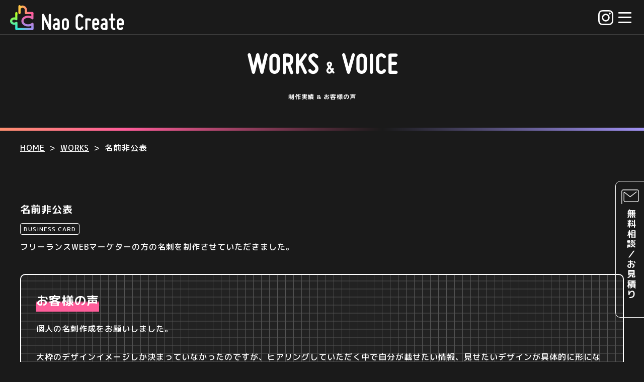

--- FILE ---
content_type: text/html; charset=UTF-8
request_url: https://naocreate.net/works/dtp/business-card/562/
body_size: 22774
content:
<!DOCTYPE html>
<html dir="ltr" lang="ja" prefix="og: https://ogp.me/ns#" >
<head>
  <!-- Google Tag Manager -->
  <script>(function(w,d,s,l,i){w[l]=w[l]||[];w[l].push({'gtm.start':
  new Date().getTime(),event:'gtm.js'});var f=d.getElementsByTagName(s)[0],
  j=d.createElement(s),dl=l!='dataLayer'?'&l='+l:'';j.async=true;j.src=
  'https://www.googletagmanager.com/gtm.js?id='+i+dl;f.parentNode.insertBefore(j,f);
  })(window,document,'script','dataLayer','GTM-WBFBJQ3');</script>
  <!-- End Google Tag Manager -->
  <meta charset="UTF-8">
  <meta name="viewport" content="width=device-width, initial-scale=1.0">
  <meta http-equiv="X-UA-Compatible" content="ie=edge">
  <meta name="keywords" content="web,グラフィック,デザイン,フリーランス,福岡">
  <meta name="format-detection" content="telephone=no">
  <link rel="stylesheet" href="https://unpkg.com/scroll-hint@1.1.10/css/scroll-hint.css">
  <link rel ="stylesheet" href="https://cdnjs.cloudflare.com/ajax/libs/font-awesome/6.2.1/css/all.min.css">
  <link rel="preconnect" href="https://fonts.googleapis.com">
  <link rel="preconnect" href="https://fonts.gstatic.com" crossorigin>
  <link href="https://fonts.googleapis.com/css2?family=M+PLUS+Rounded+1c:wght@300;500;700;800;900&display=swap" rel="stylesheet">


<title>名前非公表 | NaoCreate（ナオクリエイト）｜WEB／グラフィックの福岡市在住フリーランスデザイナー</title>

		<!-- All in One SEO 4.9.3 - aioseo.com -->
	<meta name="description" content="フリーランスWEBマーケターの方の名刺を制作させていただきました。 お客様の声 個人の名刺作成をお願いしました" />
	<meta name="robots" content="max-image-preview:large" />
	<link rel="canonical" href="https://naocreate.net/works/dtp/business-card/562/" />
	<meta name="generator" content="All in One SEO (AIOSEO) 4.9.3" />
		<meta property="og:locale" content="ja_JP" />
		<meta property="og:site_name" content="NaoCreate（ナオクリエイト）｜WEB／グラフィックの福岡市在住フリーランスデザイナー | ナオクリエイトは福岡市を拠点とするフリーランスのWEB／グラフィックデザイナーです。ロゴ、ホームページ、DTP、イラストと幅広いデザイン制作を行っています。" />
		<meta property="og:type" content="article" />
		<meta property="og:title" content="名前非公表 | NaoCreate（ナオクリエイト）｜WEB／グラフィックの福岡市在住フリーランスデザイナー" />
		<meta property="og:description" content="フリーランスWEBマーケターの方の名刺を制作させていただきました。 お客様の声 個人の名刺作成をお願いしました" />
		<meta property="og:url" content="https://naocreate.net/works/dtp/business-card/562/" />
		<meta property="og:image" content="https://naocreate.net/wp-content/uploads/2022/09/works_mockup.png" />
		<meta property="og:image:secure_url" content="https://naocreate.net/wp-content/uploads/2022/09/works_mockup.png" />
		<meta property="og:image:width" content="1920" />
		<meta property="og:image:height" content="1380" />
		<meta property="article:published_time" content="2022-09-08T06:22:31+00:00" />
		<meta property="article:modified_time" content="2023-03-10T04:51:51+00:00" />
		<meta name="twitter:card" content="summary_large_image" />
		<meta name="twitter:site" content="@nao_create" />
		<meta name="twitter:title" content="名前非公表 | NaoCreate（ナオクリエイト）｜WEB／グラフィックの福岡市在住フリーランスデザイナー" />
		<meta name="twitter:description" content="フリーランスWEBマーケターの方の名刺を制作させていただきました。 お客様の声 個人の名刺作成をお願いしました" />
		<meta name="twitter:image" content="https://naocreate.net/wp-content/uploads/2022/09/works_mockup.png" />
		<script type="application/ld+json" class="aioseo-schema">
			{"@context":"https:\/\/schema.org","@graph":[{"@type":"BreadcrumbList","@id":"https:\/\/naocreate.net\/works\/dtp\/business-card\/562\/#breadcrumblist","itemListElement":[{"@type":"ListItem","@id":"https:\/\/naocreate.net#listItem","position":1,"name":"\u30db\u30fc\u30e0","item":"https:\/\/naocreate.net","nextItem":{"@type":"ListItem","@id":"https:\/\/naocreate.net\/works\/#listItem","name":"WORKS"}},{"@type":"ListItem","@id":"https:\/\/naocreate.net\/works\/#listItem","position":2,"name":"WORKS","item":"https:\/\/naocreate.net\/works\/","nextItem":{"@type":"ListItem","@id":"https:\/\/naocreate.net\/works\/dtp\/#listItem","name":"DTP"},"previousItem":{"@type":"ListItem","@id":"https:\/\/naocreate.net#listItem","name":"\u30db\u30fc\u30e0"}},{"@type":"ListItem","@id":"https:\/\/naocreate.net\/works\/dtp\/#listItem","position":3,"name":"DTP","item":"https:\/\/naocreate.net\/works\/dtp\/","nextItem":{"@type":"ListItem","@id":"https:\/\/naocreate.net\/works\/dtp\/business-card\/#listItem","name":"BUSINESS CARD"},"previousItem":{"@type":"ListItem","@id":"https:\/\/naocreate.net\/works\/#listItem","name":"WORKS"}},{"@type":"ListItem","@id":"https:\/\/naocreate.net\/works\/dtp\/business-card\/#listItem","position":4,"name":"BUSINESS CARD","item":"https:\/\/naocreate.net\/works\/dtp\/business-card\/","nextItem":{"@type":"ListItem","@id":"https:\/\/naocreate.net\/works\/dtp\/business-card\/562\/#listItem","name":"\u540d\u524d\u975e\u516c\u8868"},"previousItem":{"@type":"ListItem","@id":"https:\/\/naocreate.net\/works\/dtp\/#listItem","name":"DTP"}},{"@type":"ListItem","@id":"https:\/\/naocreate.net\/works\/dtp\/business-card\/562\/#listItem","position":5,"name":"\u540d\u524d\u975e\u516c\u8868","previousItem":{"@type":"ListItem","@id":"https:\/\/naocreate.net\/works\/dtp\/business-card\/#listItem","name":"BUSINESS CARD"}}]},{"@type":"Organization","@id":"https:\/\/naocreate.net\/#organization","name":"\u30ca\u30aa\u30af\u30ea\u30a8\u30a4\u30c8","description":"\u30ca\u30aa\u30af\u30ea\u30a8\u30a4\u30c8\u306f\u798f\u5ca1\u5e02\u3092\u62e0\u70b9\u3068\u3059\u308b\u30d5\u30ea\u30fc\u30e9\u30f3\u30b9\u306eWEB\uff0f\u30b0\u30e9\u30d5\u30a3\u30c3\u30af\u30c7\u30b6\u30a4\u30ca\u30fc\u3067\u3059\u3002\u0003\u30ed\u30b4\u3001\u30db\u30fc\u30e0\u30da\u30fc\u30b8\u3001DTP\u3001\u30a4\u30e9\u30b9\u30c8\u3068\u5e45\u5e83\u3044\u30c7\u30b6\u30a4\u30f3\u5236\u4f5c\u3092\u884c\u3063\u3066\u3044\u307e\u3059\u3002","url":"https:\/\/naocreate.net\/","telephone":"+818017460189","logo":{"@type":"ImageObject","url":"https:\/\/naocreate.net\/wp-content\/uploads\/2022\/02\/webcard_naocreate2022_tw.png","@id":"https:\/\/naocreate.net\/works\/dtp\/business-card\/562\/#organizationLogo"},"image":{"@id":"https:\/\/naocreate.net\/works\/dtp\/business-card\/562\/#organizationLogo"},"sameAs":["https:\/\/twitter.com\/nao_create","https:\/\/www.instagram.com\/nao_create\/"]},{"@type":"WebPage","@id":"https:\/\/naocreate.net\/works\/dtp\/business-card\/562\/#webpage","url":"https:\/\/naocreate.net\/works\/dtp\/business-card\/562\/","name":"\u540d\u524d\u975e\u516c\u8868 | NaoCreate\uff08\u30ca\u30aa\u30af\u30ea\u30a8\u30a4\u30c8\uff09\uff5cWEB\uff0f\u30b0\u30e9\u30d5\u30a3\u30c3\u30af\u306e\u798f\u5ca1\u5e02\u5728\u4f4f\u30d5\u30ea\u30fc\u30e9\u30f3\u30b9\u30c7\u30b6\u30a4\u30ca\u30fc","description":"\u30d5\u30ea\u30fc\u30e9\u30f3\u30b9WEB\u30de\u30fc\u30b1\u30bf\u30fc\u306e\u65b9\u306e\u540d\u523a\u3092\u5236\u4f5c\u3055\u305b\u3066\u3044\u305f\u3060\u304d\u307e\u3057\u305f\u3002 \u304a\u5ba2\u69d8\u306e\u58f0 \u500b\u4eba\u306e\u540d\u523a\u4f5c\u6210\u3092\u304a\u9858\u3044\u3057\u307e\u3057\u305f","inLanguage":"ja","isPartOf":{"@id":"https:\/\/naocreate.net\/#website"},"breadcrumb":{"@id":"https:\/\/naocreate.net\/works\/dtp\/business-card\/562\/#breadcrumblist"},"image":{"@type":"ImageObject","url":"https:\/\/naocreate.net\/wp-content\/uploads\/2022\/09\/works_mockup.png","@id":"https:\/\/naocreate.net\/works\/dtp\/business-card\/562\/#mainImage","width":1920,"height":1380},"primaryImageOfPage":{"@id":"https:\/\/naocreate.net\/works\/dtp\/business-card\/562\/#mainImage"},"datePublished":"2022-09-08T15:22:31+09:00","dateModified":"2023-03-10T13:51:51+09:00"},{"@type":"WebSite","@id":"https:\/\/naocreate.net\/#website","url":"https:\/\/naocreate.net\/","name":"NaoCreate\uff08\u30ca\u30aa\u30af\u30ea\u30a8\u30a4\u30c8\uff09\uff5cWEB\uff0f\u30b0\u30e9\u30d5\u30a3\u30c3\u30af\u306e\u30d5\u30ea\u30fc\u30e9\u30f3\u30b9\u30af\u30ea\u30a8\u30a4\u30bf\u30fc","description":"\u30ca\u30aa\u30af\u30ea\u30a8\u30a4\u30c8\u306f\u798f\u5ca1\u5e02\u3092\u62e0\u70b9\u3068\u3059\u308b\u30d5\u30ea\u30fc\u30e9\u30f3\u30b9\u306eWEB\uff0f\u30b0\u30e9\u30d5\u30a3\u30c3\u30af\u30c7\u30b6\u30a4\u30ca\u30fc\u3067\u3059\u3002\u0003\u30ed\u30b4\u3001\u30db\u30fc\u30e0\u30da\u30fc\u30b8\u3001DTP\u3001\u30a4\u30e9\u30b9\u30c8\u3068\u5e45\u5e83\u3044\u30c7\u30b6\u30a4\u30f3\u5236\u4f5c\u3092\u884c\u3063\u3066\u3044\u307e\u3059\u3002","inLanguage":"ja","publisher":{"@id":"https:\/\/naocreate.net\/#organization"}}]}
		</script>
		<!-- All in One SEO -->

<link rel='dns-prefetch' href='//cdnjs.cloudflare.com' />
<link rel="alternate" title="oEmbed (JSON)" type="application/json+oembed" href="https://naocreate.net/wp-json/oembed/1.0/embed?url=https%3A%2F%2Fnaocreate.net%2Fworks%2Fdtp%2Fbusiness-card%2F562%2F" />
<link rel="alternate" title="oEmbed (XML)" type="text/xml+oembed" href="https://naocreate.net/wp-json/oembed/1.0/embed?url=https%3A%2F%2Fnaocreate.net%2Fworks%2Fdtp%2Fbusiness-card%2F562%2F&#038;format=xml" />
<style id='wp-img-auto-sizes-contain-inline-css' type='text/css'>
img:is([sizes=auto i],[sizes^="auto," i]){contain-intrinsic-size:3000px 1500px}
/*# sourceURL=wp-img-auto-sizes-contain-inline-css */
</style>
<style id='wp-emoji-styles-inline-css' type='text/css'>

	img.wp-smiley, img.emoji {
		display: inline !important;
		border: none !important;
		box-shadow: none !important;
		height: 1em !important;
		width: 1em !important;
		margin: 0 0.07em !important;
		vertical-align: -0.1em !important;
		background: none !important;
		padding: 0 !important;
	}
/*# sourceURL=wp-emoji-styles-inline-css */
</style>
<style id='wp-block-library-inline-css' type='text/css'>
:root{--wp-block-synced-color:#7a00df;--wp-block-synced-color--rgb:122,0,223;--wp-bound-block-color:var(--wp-block-synced-color);--wp-editor-canvas-background:#ddd;--wp-admin-theme-color:#007cba;--wp-admin-theme-color--rgb:0,124,186;--wp-admin-theme-color-darker-10:#006ba1;--wp-admin-theme-color-darker-10--rgb:0,107,160.5;--wp-admin-theme-color-darker-20:#005a87;--wp-admin-theme-color-darker-20--rgb:0,90,135;--wp-admin-border-width-focus:2px}@media (min-resolution:192dpi){:root{--wp-admin-border-width-focus:1.5px}}.wp-element-button{cursor:pointer}:root .has-very-light-gray-background-color{background-color:#eee}:root .has-very-dark-gray-background-color{background-color:#313131}:root .has-very-light-gray-color{color:#eee}:root .has-very-dark-gray-color{color:#313131}:root .has-vivid-green-cyan-to-vivid-cyan-blue-gradient-background{background:linear-gradient(135deg,#00d084,#0693e3)}:root .has-purple-crush-gradient-background{background:linear-gradient(135deg,#34e2e4,#4721fb 50%,#ab1dfe)}:root .has-hazy-dawn-gradient-background{background:linear-gradient(135deg,#faaca8,#dad0ec)}:root .has-subdued-olive-gradient-background{background:linear-gradient(135deg,#fafae1,#67a671)}:root .has-atomic-cream-gradient-background{background:linear-gradient(135deg,#fdd79a,#004a59)}:root .has-nightshade-gradient-background{background:linear-gradient(135deg,#330968,#31cdcf)}:root .has-midnight-gradient-background{background:linear-gradient(135deg,#020381,#2874fc)}:root{--wp--preset--font-size--normal:16px;--wp--preset--font-size--huge:42px}.has-regular-font-size{font-size:1em}.has-larger-font-size{font-size:2.625em}.has-normal-font-size{font-size:var(--wp--preset--font-size--normal)}.has-huge-font-size{font-size:var(--wp--preset--font-size--huge)}.has-text-align-center{text-align:center}.has-text-align-left{text-align:left}.has-text-align-right{text-align:right}.has-fit-text{white-space:nowrap!important}#end-resizable-editor-section{display:none}.aligncenter{clear:both}.items-justified-left{justify-content:flex-start}.items-justified-center{justify-content:center}.items-justified-right{justify-content:flex-end}.items-justified-space-between{justify-content:space-between}.screen-reader-text{border:0;clip-path:inset(50%);height:1px;margin:-1px;overflow:hidden;padding:0;position:absolute;width:1px;word-wrap:normal!important}.screen-reader-text:focus{background-color:#ddd;clip-path:none;color:#444;display:block;font-size:1em;height:auto;left:5px;line-height:normal;padding:15px 23px 14px;text-decoration:none;top:5px;width:auto;z-index:100000}html :where(.has-border-color){border-style:solid}html :where([style*=border-top-color]){border-top-style:solid}html :where([style*=border-right-color]){border-right-style:solid}html :where([style*=border-bottom-color]){border-bottom-style:solid}html :where([style*=border-left-color]){border-left-style:solid}html :where([style*=border-width]){border-style:solid}html :where([style*=border-top-width]){border-top-style:solid}html :where([style*=border-right-width]){border-right-style:solid}html :where([style*=border-bottom-width]){border-bottom-style:solid}html :where([style*=border-left-width]){border-left-style:solid}html :where(img[class*=wp-image-]){height:auto;max-width:100%}:where(figure){margin:0 0 1em}html :where(.is-position-sticky){--wp-admin--admin-bar--position-offset:var(--wp-admin--admin-bar--height,0px)}@media screen and (max-width:600px){html :where(.is-position-sticky){--wp-admin--admin-bar--position-offset:0px}}

/*# sourceURL=wp-block-library-inline-css */
</style><style id='global-styles-inline-css' type='text/css'>
:root{--wp--preset--aspect-ratio--square: 1;--wp--preset--aspect-ratio--4-3: 4/3;--wp--preset--aspect-ratio--3-4: 3/4;--wp--preset--aspect-ratio--3-2: 3/2;--wp--preset--aspect-ratio--2-3: 2/3;--wp--preset--aspect-ratio--16-9: 16/9;--wp--preset--aspect-ratio--9-16: 9/16;--wp--preset--color--black: #000000;--wp--preset--color--cyan-bluish-gray: #abb8c3;--wp--preset--color--white: #ffffff;--wp--preset--color--pale-pink: #f78da7;--wp--preset--color--vivid-red: #cf2e2e;--wp--preset--color--luminous-vivid-orange: #ff6900;--wp--preset--color--luminous-vivid-amber: #fcb900;--wp--preset--color--light-green-cyan: #7bdcb5;--wp--preset--color--vivid-green-cyan: #00d084;--wp--preset--color--pale-cyan-blue: #8ed1fc;--wp--preset--color--vivid-cyan-blue: #0693e3;--wp--preset--color--vivid-purple: #9b51e0;--wp--preset--gradient--vivid-cyan-blue-to-vivid-purple: linear-gradient(135deg,rgb(6,147,227) 0%,rgb(155,81,224) 100%);--wp--preset--gradient--light-green-cyan-to-vivid-green-cyan: linear-gradient(135deg,rgb(122,220,180) 0%,rgb(0,208,130) 100%);--wp--preset--gradient--luminous-vivid-amber-to-luminous-vivid-orange: linear-gradient(135deg,rgb(252,185,0) 0%,rgb(255,105,0) 100%);--wp--preset--gradient--luminous-vivid-orange-to-vivid-red: linear-gradient(135deg,rgb(255,105,0) 0%,rgb(207,46,46) 100%);--wp--preset--gradient--very-light-gray-to-cyan-bluish-gray: linear-gradient(135deg,rgb(238,238,238) 0%,rgb(169,184,195) 100%);--wp--preset--gradient--cool-to-warm-spectrum: linear-gradient(135deg,rgb(74,234,220) 0%,rgb(151,120,209) 20%,rgb(207,42,186) 40%,rgb(238,44,130) 60%,rgb(251,105,98) 80%,rgb(254,248,76) 100%);--wp--preset--gradient--blush-light-purple: linear-gradient(135deg,rgb(255,206,236) 0%,rgb(152,150,240) 100%);--wp--preset--gradient--blush-bordeaux: linear-gradient(135deg,rgb(254,205,165) 0%,rgb(254,45,45) 50%,rgb(107,0,62) 100%);--wp--preset--gradient--luminous-dusk: linear-gradient(135deg,rgb(255,203,112) 0%,rgb(199,81,192) 50%,rgb(65,88,208) 100%);--wp--preset--gradient--pale-ocean: linear-gradient(135deg,rgb(255,245,203) 0%,rgb(182,227,212) 50%,rgb(51,167,181) 100%);--wp--preset--gradient--electric-grass: linear-gradient(135deg,rgb(202,248,128) 0%,rgb(113,206,126) 100%);--wp--preset--gradient--midnight: linear-gradient(135deg,rgb(2,3,129) 0%,rgb(40,116,252) 100%);--wp--preset--font-size--small: 13px;--wp--preset--font-size--medium: 20px;--wp--preset--font-size--large: 36px;--wp--preset--font-size--x-large: 42px;--wp--preset--spacing--20: 0.44rem;--wp--preset--spacing--30: 0.67rem;--wp--preset--spacing--40: 1rem;--wp--preset--spacing--50: 1.5rem;--wp--preset--spacing--60: 2.25rem;--wp--preset--spacing--70: 3.38rem;--wp--preset--spacing--80: 5.06rem;--wp--preset--shadow--natural: 6px 6px 9px rgba(0, 0, 0, 0.2);--wp--preset--shadow--deep: 12px 12px 50px rgba(0, 0, 0, 0.4);--wp--preset--shadow--sharp: 6px 6px 0px rgba(0, 0, 0, 0.2);--wp--preset--shadow--outlined: 6px 6px 0px -3px rgb(255, 255, 255), 6px 6px rgb(0, 0, 0);--wp--preset--shadow--crisp: 6px 6px 0px rgb(0, 0, 0);}:where(.is-layout-flex){gap: 0.5em;}:where(.is-layout-grid){gap: 0.5em;}body .is-layout-flex{display: flex;}.is-layout-flex{flex-wrap: wrap;align-items: center;}.is-layout-flex > :is(*, div){margin: 0;}body .is-layout-grid{display: grid;}.is-layout-grid > :is(*, div){margin: 0;}:where(.wp-block-columns.is-layout-flex){gap: 2em;}:where(.wp-block-columns.is-layout-grid){gap: 2em;}:where(.wp-block-post-template.is-layout-flex){gap: 1.25em;}:where(.wp-block-post-template.is-layout-grid){gap: 1.25em;}.has-black-color{color: var(--wp--preset--color--black) !important;}.has-cyan-bluish-gray-color{color: var(--wp--preset--color--cyan-bluish-gray) !important;}.has-white-color{color: var(--wp--preset--color--white) !important;}.has-pale-pink-color{color: var(--wp--preset--color--pale-pink) !important;}.has-vivid-red-color{color: var(--wp--preset--color--vivid-red) !important;}.has-luminous-vivid-orange-color{color: var(--wp--preset--color--luminous-vivid-orange) !important;}.has-luminous-vivid-amber-color{color: var(--wp--preset--color--luminous-vivid-amber) !important;}.has-light-green-cyan-color{color: var(--wp--preset--color--light-green-cyan) !important;}.has-vivid-green-cyan-color{color: var(--wp--preset--color--vivid-green-cyan) !important;}.has-pale-cyan-blue-color{color: var(--wp--preset--color--pale-cyan-blue) !important;}.has-vivid-cyan-blue-color{color: var(--wp--preset--color--vivid-cyan-blue) !important;}.has-vivid-purple-color{color: var(--wp--preset--color--vivid-purple) !important;}.has-black-background-color{background-color: var(--wp--preset--color--black) !important;}.has-cyan-bluish-gray-background-color{background-color: var(--wp--preset--color--cyan-bluish-gray) !important;}.has-white-background-color{background-color: var(--wp--preset--color--white) !important;}.has-pale-pink-background-color{background-color: var(--wp--preset--color--pale-pink) !important;}.has-vivid-red-background-color{background-color: var(--wp--preset--color--vivid-red) !important;}.has-luminous-vivid-orange-background-color{background-color: var(--wp--preset--color--luminous-vivid-orange) !important;}.has-luminous-vivid-amber-background-color{background-color: var(--wp--preset--color--luminous-vivid-amber) !important;}.has-light-green-cyan-background-color{background-color: var(--wp--preset--color--light-green-cyan) !important;}.has-vivid-green-cyan-background-color{background-color: var(--wp--preset--color--vivid-green-cyan) !important;}.has-pale-cyan-blue-background-color{background-color: var(--wp--preset--color--pale-cyan-blue) !important;}.has-vivid-cyan-blue-background-color{background-color: var(--wp--preset--color--vivid-cyan-blue) !important;}.has-vivid-purple-background-color{background-color: var(--wp--preset--color--vivid-purple) !important;}.has-black-border-color{border-color: var(--wp--preset--color--black) !important;}.has-cyan-bluish-gray-border-color{border-color: var(--wp--preset--color--cyan-bluish-gray) !important;}.has-white-border-color{border-color: var(--wp--preset--color--white) !important;}.has-pale-pink-border-color{border-color: var(--wp--preset--color--pale-pink) !important;}.has-vivid-red-border-color{border-color: var(--wp--preset--color--vivid-red) !important;}.has-luminous-vivid-orange-border-color{border-color: var(--wp--preset--color--luminous-vivid-orange) !important;}.has-luminous-vivid-amber-border-color{border-color: var(--wp--preset--color--luminous-vivid-amber) !important;}.has-light-green-cyan-border-color{border-color: var(--wp--preset--color--light-green-cyan) !important;}.has-vivid-green-cyan-border-color{border-color: var(--wp--preset--color--vivid-green-cyan) !important;}.has-pale-cyan-blue-border-color{border-color: var(--wp--preset--color--pale-cyan-blue) !important;}.has-vivid-cyan-blue-border-color{border-color: var(--wp--preset--color--vivid-cyan-blue) !important;}.has-vivid-purple-border-color{border-color: var(--wp--preset--color--vivid-purple) !important;}.has-vivid-cyan-blue-to-vivid-purple-gradient-background{background: var(--wp--preset--gradient--vivid-cyan-blue-to-vivid-purple) !important;}.has-light-green-cyan-to-vivid-green-cyan-gradient-background{background: var(--wp--preset--gradient--light-green-cyan-to-vivid-green-cyan) !important;}.has-luminous-vivid-amber-to-luminous-vivid-orange-gradient-background{background: var(--wp--preset--gradient--luminous-vivid-amber-to-luminous-vivid-orange) !important;}.has-luminous-vivid-orange-to-vivid-red-gradient-background{background: var(--wp--preset--gradient--luminous-vivid-orange-to-vivid-red) !important;}.has-very-light-gray-to-cyan-bluish-gray-gradient-background{background: var(--wp--preset--gradient--very-light-gray-to-cyan-bluish-gray) !important;}.has-cool-to-warm-spectrum-gradient-background{background: var(--wp--preset--gradient--cool-to-warm-spectrum) !important;}.has-blush-light-purple-gradient-background{background: var(--wp--preset--gradient--blush-light-purple) !important;}.has-blush-bordeaux-gradient-background{background: var(--wp--preset--gradient--blush-bordeaux) !important;}.has-luminous-dusk-gradient-background{background: var(--wp--preset--gradient--luminous-dusk) !important;}.has-pale-ocean-gradient-background{background: var(--wp--preset--gradient--pale-ocean) !important;}.has-electric-grass-gradient-background{background: var(--wp--preset--gradient--electric-grass) !important;}.has-midnight-gradient-background{background: var(--wp--preset--gradient--midnight) !important;}.has-small-font-size{font-size: var(--wp--preset--font-size--small) !important;}.has-medium-font-size{font-size: var(--wp--preset--font-size--medium) !important;}.has-large-font-size{font-size: var(--wp--preset--font-size--large) !important;}.has-x-large-font-size{font-size: var(--wp--preset--font-size--x-large) !important;}
:where(.wp-block-columns.is-layout-flex){gap: 2em;}:where(.wp-block-columns.is-layout-grid){gap: 2em;}
/*# sourceURL=global-styles-inline-css */
</style>
<style id='core-block-supports-inline-css' type='text/css'>
.wp-container-core-columns-is-layout-9d6595d7{flex-wrap:nowrap;}
/*# sourceURL=core-block-supports-inline-css */
</style>

<style id='classic-theme-styles-inline-css' type='text/css'>
/*! This file is auto-generated */
.wp-block-button__link{color:#fff;background-color:#32373c;border-radius:9999px;box-shadow:none;text-decoration:none;padding:calc(.667em + 2px) calc(1.333em + 2px);font-size:1.125em}.wp-block-file__button{background:#32373c;color:#fff;text-decoration:none}
/*# sourceURL=/wp-includes/css/classic-themes.min.css */
</style>
<link rel='stylesheet' id='contact-form-7-css' href='https://naocreate.net/wp-content/plugins/contact-form-7/includes/css/styles.css?ver=6.1.4' type='text/css' media='all' />
<link rel='stylesheet' id='toc-screen-css' href='https://naocreate.net/wp-content/plugins/table-of-contents-plus/screen.min.css?ver=2411.1' type='text/css' media='all' />
<style id='toc-screen-inline-css' type='text/css'>
div#toc_container {background: #f9f9f9;border: 1px solid #33E8D3;}div#toc_container p.toc_title {color: #33E8D3;}div#toc_container p.toc_title a,div#toc_container ul.toc_list a {color: #33E8D3;}div#toc_container p.toc_title a:hover,div#toc_container ul.toc_list a:hover {color: #33E8D3;}div#toc_container p.toc_title a:hover,div#toc_container ul.toc_list a:hover {color: #33E8D3;}div#toc_container p.toc_title a:visited,div#toc_container ul.toc_list a:visited {color: #33E8D3;}
/*# sourceURL=toc-screen-inline-css */
</style>
<link rel='stylesheet' id='style-css' href='https://naocreate.net/wp-content/themes/renual2023/style.css?ver=20250303726' type='text/css' media='' />
<link rel='stylesheet' id='jq_swiper_css-css' href='https://cdnjs.cloudflare.com/ajax/libs/Swiper/4.3.3/css/swiper.min.css?ver=6.9' type='text/css' media='all' />
<link rel='stylesheet' id='validationEngine.jquery.css-css' href='https://cdnjs.cloudflare.com/ajax/libs/jQuery-Validation-Engine/2.6.4/validationEngine.jquery.min.css?ver=1.0' type='text/css' media='all' />
<link rel='stylesheet' id='wp-block-paragraph-css' href='https://naocreate.net/wp-includes/blocks/paragraph/style.min.css?ver=6.9' type='text/css' media='all' />
<link rel='stylesheet' id='wp-block-image-css' href='https://naocreate.net/wp-includes/blocks/image/style.min.css?ver=6.9' type='text/css' media='all' />
<link rel='stylesheet' id='wp-block-columns-css' href='https://naocreate.net/wp-includes/blocks/columns/style.min.css?ver=6.9' type='text/css' media='all' />
<script type="text/javascript" src="https://naocreate.net/wp-includes/js/jquery/jquery.min.js?ver=3.7.1" id="jquery-core-js"></script>
<script type="text/javascript" src="https://naocreate.net/wp-includes/js/jquery/jquery-migrate.min.js?ver=3.4.1" id="jquery-migrate-js"></script>
<script type="text/javascript" src="https://cdnjs.cloudflare.com/ajax/libs/jquery/1.11.1/jquery.min.js?ver=6.9" id="jq_swiper_js-js"></script>
<script type="text/javascript" src="https://cdnjs.cloudflare.com/ajax/libs/jquery.inview/1.0.0/jquery.inview.min.js?ver=6.9" id="jq_swiper_js2-js"></script>
<link rel="https://api.w.org/" href="https://naocreate.net/wp-json/" /><link rel="alternate" title="JSON" type="application/json" href="https://naocreate.net/wp-json/wp/v2/works/562" /><link rel="EditURI" type="application/rsd+xml" title="RSD" href="https://naocreate.net/xmlrpc.php?rsd" />
<meta name="generator" content="WordPress 6.9" />
<link rel='shortlink' href='https://naocreate.net/?p=562' />
<style type="text/css">.recentcomments a{display:inline !important;padding:0 !important;margin:0 !important;}</style><link rel="icon" href="https://naocreate.net/wp-content/uploads/2022/02/cropped-favicon_2022-32x32.png" sizes="32x32" />
<link rel="icon" href="https://naocreate.net/wp-content/uploads/2022/02/cropped-favicon_2022-192x192.png" sizes="192x192" />
<link rel="apple-touch-icon" href="https://naocreate.net/wp-content/uploads/2022/02/cropped-favicon_2022-180x180.png" />
<meta name="msapplication-TileImage" content="https://naocreate.net/wp-content/uploads/2022/02/cropped-favicon_2022-270x270.png" />
</head>

<body class="wp-singular works-template-default single single-works postid-562 wp-theme-renual2023" ontouchstart="">
  <!-- Google Tag Manager (noscript) -->
  <noscript><iframe src="https://www.googletagmanager.com/ns.html?id=GTM-WBFBJQ3"
  height="0" width="0" style="display:none;visibility:hidden"></iframe></noscript>
  <!-- End Google Tag Manager (noscript) -->
  <svg aria-hidden="true" style="position: absolute; width: 0; height: 0; overflow: hidden;" version="1.1" xmlns="http://www.w3.org/2000/svg" xmlns:xlink="http://www.w3.org/1999/xlink">
<defs>
<symbol id="icon-service-web" viewBox="0 0 38 32">
<path d="M35.124 32h-32.152c-1.639 0-2.971-1.333-2.971-2.971s1.333-2.971 2.971-2.971h26.819c0.421 0 0.762 0.341 0.762 0.762s-0.341 0.762-0.762 0.762h-26.819c-0.798 0-1.448 0.649-1.448 1.448s0.649 1.448 1.448 1.448h32.152c0.798 0 1.448-0.649 1.448-1.448s-0.649-1.448-1.448-1.448h-0.914c-0.215 0-0.421-0.091-0.565-0.251l-4.343-4.8c-0.202-0.223-0.254-0.545-0.131-0.82s0.395-0.453 0.697-0.453h3.581v-19.733h-28.8v19.733h19.089l-1.371-1.524h-15.432c-0.421 0-0.762-0.341-0.762-0.762v-15.162c0-0.421 0.341-0.762 0.762-0.762h24.229c0.421 0 0.762 0.341 0.762 0.762v15.162c0 0.421-0.341 0.762-0.762 0.762h-4.038c-0.421 0-0.762-0.341-0.762-0.762s0.341-0.762 0.762-0.762h3.276v-13.638h-22.705v13.638h15.010c0.216 0 0.422 0.092 0.566 0.252l2.68 2.978c0.164 0.14 0.267 0.348 0.267 0.58 0 0.421-0.341 0.762-0.762 0.762h-21.571c-0.421 0-0.762-0.341-0.762-0.762v-21.257c0-0.421 0.341-0.762 0.762-0.762h30.324c0.421 0 0.762 0.341 0.762 0.762v21.257c0 0.421-0.341 0.762-0.762 0.762h-2.626l2.964 3.276h0.576c1.639 0 2.971 1.333 2.971 2.971s-1.333 2.971-2.971 2.971z"></path>
</symbol>
<symbol id="icon-service-logo" viewBox="0 0 38 32">
<path d="M37.333 32c-1.277 0-2.417-0.070-3.415-0.21-0.982 0.14-2.166 0.21-3.541 0.21-1.724 0-3.283-0.113-4.627-0.331-1.135 0.22-2.589 0.331-4.34 0.331-1.668 0-3.125-0.099-4.359-0.296-0.698 0.197-1.545 0.296-2.533 0.296-1.959 0-4.015-0.624-5.933-1.428-1.153 0.871-2.48 1.428-3.989 1.428-1.237 0-2.396-0.526-3.263-1.48-0.86-0.948-1.334-2.224-1.334-3.594 0-0.676 0.357-0.993 0.57-1.123 0.875-0.53 2.184 0.155 4.561 1.399 0.959 0.502 2.046 1.070 3.192 1.591 1.071-1.003 1.943-2.309 2.599-3.5 1.103-2.003 1.794-4.020 2.076-4.921-2.71-2.161-4.313-5.464-4.313-8.944 0-6.302 5.127-11.428 11.429-11.428s11.429 5.127 11.429 11.429-5.127 11.429-11.429 11.429c-1.124 0-2.236-0.163-3.303-0.485-0.197-0.059-0.362-0.196-0.457-0.379s-0.112-0.396-0.046-0.592c0.037-0.112 0.101-0.215 0.184-0.298 1.488-1.488 2.276-2.564 2.479-3.386 0.155-0.629-0.028-1.104-0.394-1.959-0.402-0.939-0.902-2.107-0.902-3.949 0-2.24 1.158-4.308 3.348-5.977 1.598-1.219 3.183-1.8 3.25-1.825 0.396-0.143 0.833 0.061 0.976 0.457s-0.061 0.832-0.456 0.976c-0.071 0.026-5.594 2.099-5.594 6.37 0 1.529 0.414 2.496 0.779 3.349 0.39 0.91 0.758 1.77 0.473 2.924-0.221 0.894-0.834 1.882-1.949 3.12 0.53 0.087 1.069 0.13 1.612 0.13 5.462 0 9.905-4.443 9.905-9.905s-4.443-9.905-9.905-9.905-9.905 4.443-9.905 9.905c0 3.165 1.531 6.163 4.096 8.024 0.266 0.179 0.395 0.512 0.309 0.829-0.089 0.331-1.604 5.807-4.771 9.154 1.159 0.449 2.346 0.804 3.493 0.958-0.85-0.642-1.008-1.33-1.008-1.751 0-1.279 1.378-2.281 3.138-2.281 2.053 0 3.854 1.394 3.854 2.984 0 0.261-0.053 0.648-0.294 1.048 0.694 0.052 1.485 0.082 2.384 0.082 0.195 0 0.384-0.001 0.566-0.004-1.275-0.751-1.495-1.576-1.495-2.056 0-1.023 0.994-2.054 3.214-2.054 1.153 0 2.381 0.292 3.367 0.802 1.154 0.596 1.789 1.381 1.789 2.211 0 0.314-0.089 0.687-0.393 1.050 0.508 0.029 1.056 0.046 1.647 0.050-0.808-0.63-0.956-1.306-0.956-1.718 0-1.366 1.488-2.395 3.461-2.395 2.254 0 4.975 1.366 4.975 3.063 0 0.314-0.089 0.688-0.393 1.051 0.047 0 0.094 0 0.142 0 0.421 0 0.762 0.341 0.762 0.762s-0.341 0.762-0.762 0.762zM1.532 27.189c0.113 1.864 1.419 3.288 3.065 3.288 0.844 0 1.625-0.244 2.342-0.648-0.897-0.431-1.745-0.874-2.513-1.276-1.034-0.541-2.28-1.193-2.894-1.364zM32.61 27.886c-1.272 0-1.937 0.567-1.937 0.871 0 0.24 0.367 0.632 1.188 0.965 0.443 0.18 1.102 0.378 2.059 0.526 0.557-0.088 0.959-0.192 1.246-0.287 0.74-0.246 0.895-0.497 0.895-0.537 0-0.431-1.641-1.539-3.451-1.539zM15.467 27.886c-0.97 0-1.614 0.456-1.614 0.757 0 0.19 0.281 0.619 1.337 1.026 0.405 0.156 0.973 0.326 1.754 0.468 0.132-0.050 0.241-0.101 0.331-0.15 0.347-0.19 0.523-0.406 0.523-0.642 0-0.588-0.978-1.46-2.33-1.46zM23.695 27.886c-1.17 0-1.69 0.385-1.69 0.531 0 0.176 0.395 0.688 1.617 1.151 0.489 0.185 1.17 0.386 2.095 0.552 0.264-0.058 0.48-0.119 0.655-0.177 0.789-0.26 0.955-0.527 0.955-0.568 0-0.112-0.243-0.484-0.965-0.857-0.765-0.396-1.763-0.632-2.667-0.632zM1.525 26.895v0s0 0 0 0z"></path>
</symbol>
<symbol id="icon-service-illustration" viewBox="0 0 38 32">
<path d="M21.609 9.466c0.21 0.364 0.676 0.49 1.040 0.279 0.77-0.445 1.65-0.68 2.545-0.68h0.013c0.502 0 0.968-0.27 1.217-0.706 0.25-0.438 0.245-0.958-0.012-1.392-1.513-2.552-3.741-4.538-6.444-5.744-2.833-1.264-5.979-1.556-9.098-0.847-5.316 1.21-9.463 5.457-10.565 10.82-0.881 4.287 0.168 8.654 2.879 11.981s6.724 5.236 11.010 5.236c2.458 0 4.881-0.639 7.006-1.848 2.060-1.172 3.81-2.857 5.061-4.872 0.3-0.483 0.32-1.072 0.055-1.576-0.268-0.508-0.771-0.826-1.345-0.851l-0.047-0.002c-2.592-0.135-4.711-2.273-4.825-4.866-0.021-0.467 0.021-0.93 0.124-1.379 0.006-0.010 0.011-0.019 0.016-0.029 0.164-0.32 0.081-0.712-0.199-0.938l-4.414-3.581c0.937-0.51 1.574-1.505 1.574-2.645 0-1.659-1.349-3.009-3.007-3.009s-3.007 1.35-3.007 3.009c0 0.898 0.395 1.705 1.021 2.256l-1.424 0.712c-0.008-0.85-0.372-1.692-1.072-2.28v0c-1.27-1.066-3.171-0.9-4.236 0.371s-0.899 3.173 0.371 4.24c0.547 0.459 1.223 0.704 1.928 0.704 0.089 0 0.178-0.004 0.267-0.012s0.178-0.020 0.266-0.036l-0.435 1.571c-0.657-0.548-1.541-0.815-2.448-0.655-1.633 0.288-2.727 1.852-2.439 3.486 0.139 0.792 0.579 1.481 1.237 1.942 0.511 0.358 1.107 0.545 1.719 0.545 0.175 0 0.352-0.015 0.528-0.047 0.9-0.159 1.636-0.706 2.067-1.438l0.891 1.326c-0.823 0.162-1.574 0.664-2.025 1.446-0.829 1.437-0.335 3.281 1.101 4.111 0.472 0.273 0.989 0.403 1.498 0.403 1.040 0 2.053-0.54 2.609-1.504 0.473-0.82 0.515-1.772 0.197-2.593l1.667 0.167c-0.445 0.75-0.564 1.686-0.243 2.568v0c0.444 1.221 1.6 1.98 2.829 1.98 0.341 0 0.687-0.058 1.025-0.182 1.558-0.567 2.364-2.298 1.797-3.857-0.542-1.491-2.146-2.293-3.648-1.865l-4.846-0.485-2.421-3.602 1.186-4.288 3.674-1.838 4.86 3.943c-0.097 0.507-0.134 1.026-0.111 1.548 0.072 1.64 0.753 3.191 1.919 4.366s2.709 1.869 4.348 1.955l0.061 0.003c0.012 0 0.044 0.002 0.064 0.040 0.017 0.031 0.006 0.048-0.001 0.060-1.118 1.8-2.681 3.305-4.52 4.352-1.896 1.079-4.059 1.649-6.254 1.649-3.826 0-7.409-1.704-9.83-4.675s-3.356-6.875-2.567-10.712c0.982-4.779 4.676-8.564 9.411-9.641 2.796-0.636 5.611-0.376 8.141 0.752 2.308 1.029 4.3 2.775 5.633 4.929-1.088 0.035-2.153 0.338-3.093 0.88-0.364 0.21-0.489 0.676-0.279 1.041zM11.292 22.208c-0.198 0.344-0.518 0.589-0.901 0.692s-0.783 0.050-1.127-0.148c-0.344-0.199-0.589-0.519-0.692-0.902s-0.050-0.784 0.148-1.127c0.275-0.476 0.775-0.742 1.288-0.742 0.252 0 0.507 0.064 0.74 0.199 0.344 0.199 0.589 0.519 0.692 0.902s0.050 0.784-0.148 1.127zM18.452 21.575c0.28 0.77-0.118 1.624-0.887 1.904s-1.623-0.118-1.903-0.888v0c-0.28-0.77 0.118-1.624 0.887-1.904s1.623 0.118 1.903 0.888zM14.193 4.343c0.819 0 1.484 0.666 1.484 1.486s-0.666 1.486-1.484 1.486-1.484-0.666-1.484-1.486 0.666-1.486 1.484-1.486zM7.908 10.302c-0.395 0.035-0.78-0.087-1.084-0.342-0.627-0.527-0.709-1.465-0.183-2.093 0.293-0.35 0.715-0.53 1.138-0.53 0.337 0 0.675 0.114 0.953 0.347 0.627 0.527 0.709 1.465 0.183 2.093-0.255 0.304-0.613 0.49-1.008 0.525zM6.204 17.127c-0.806 0.142-1.578-0.398-1.72-1.205s0.398-1.579 1.204-1.721c0.087-0.015 0.173-0.023 0.258-0.023 0.667 0 1.263 0.453 1.435 1.109 0.004 0.061 0.016 0.12 0.034 0.178 0.106 0.785-0.425 1.523-1.211 1.662z"></path>
<path d="M37.466 0.475l-2.624-0.463c-0.408-0.072-0.8 0.197-0.879 0.604-0.037 0.189-3.494 17.879-3.892 19.917-0.049 0.098-0.077 0.207-0.080 0.323-0.009 0.379 0.262 0.707 0.636 0.77l1.37 0.229c0.415 0.069 0.807-0.211 0.876-0.626s-0.211-0.807-0.626-0.877l-0.571-0.095 3.637-18.614 1.152 0.203-3.064 19.502c-0.017 0.108-0.011 0.218 0.019 0.323 0.109 0.391 0.306 0.712 0.496 1.023 0.459 0.75 0.791 1.292-0.301 2.745-0.431 0.574-0.833 0.986-1.221 1.384-0.652 0.669-1.279 1.312-1.83 2.516-0.453-1.083-0.89-2.633-0.614-4.196 0.121-0.686 0.293-1.343 0.511-1.955 0.141-0.396-0.065-0.832-0.461-0.974s-0.832 0.065-0.973 0.461c-0.247 0.692-0.441 1.433-0.576 2.203-0.61 3.459 1.521 6.653 1.612 6.787 0.143 0.211 0.38 0.334 0.63 0.334 0.041 0 0.082-0.003 0.123-0.010 0.293-0.048 0.531-0.261 0.611-0.547 0.567-2.027 1.192-2.669 2.058-3.557 0.402-0.413 0.858-0.88 1.348-1.532 1.715-2.281 0.913-3.591 0.383-4.457-0.113-0.185-0.215-0.351-0.279-0.502l3.15-20.053c0.065-0.41-0.211-0.796-0.62-0.869z"></path>
</symbol>
<symbol id="icon-service-dtp" viewBox="0 0 38 32">
<path d="M37.333 9.829h-9.067v-7.227l6.471 6.471c0.298 0.298 0.78 0.298 1.077 0s0.298-0.78 0-1.077l-7.771-7.771c-0.218-0.218-0.546-0.283-0.83-0.165s-0.47 0.396-0.47 0.704v9.829c0 0.421 0.341 0.762 0.762 0.762h9.067v19.124h-35.048v-28.953h21.713c0.421 0 0.762-0.341 0.762-0.762s-0.341-0.762-0.762-0.762h-22.475c-0.421 0-0.762 0.341-0.762 0.762v30.476c0 0.421 0.341 0.762 0.762 0.762h36.571c0.421 0 0.762-0.341 0.762-0.762v-20.648c0-0.421-0.341-0.762-0.762-0.762z"></path>
<path d="M32.686 24.152c0.421 0 0.762-0.341 0.762-0.762v-3.314c0-0.421-0.341-0.762-0.762-0.762h-26.59v-13.219h9.905v9.905h-6.975c-0.421 0-0.762 0.341-0.762 0.762s0.341 0.762 0.762 0.762h7.737c0.421 0 0.762-0.341 0.762-0.762v-11.429c0-0.421-0.341-0.762-0.762-0.762h-11.429c-0.421 0-0.762 0.341-0.762 0.762v14.743c0 0.421 0.341 0.762 0.762 0.762h26.59v1.79h-26.59c-0.421 0-0.762 0.341-0.762 0.762v3.314c0 0.421 0.341 0.762 0.762 0.762h27.327c0.421 0 0.762-0.341 0.762-0.762s-0.341-0.762-0.762-0.762h-26.565v-1.79h26.59z"></path>
</symbol>
<symbol id="icon-bg-logo" viewBox="0 0 30 32">
<path d="M28.414 8.828h-6.897v-2.526c0-3.098-2.52-5.618-5.618-5.618-0.896 0-1.757 0.213-2.524 0.598-0.050-0.72-0.652-1.287-1.386-1.282-0.763 0.005-1.369 0.646-1.369 1.408v3.213c0 0.010 0 0.019 0 0.029v5.525c0 0.773 0.633 1.425 1.406 1.41 0.749-0.014 1.353-0.626 1.353-1.379v-5.256c0.502-0.937 1.485-1.525 2.565-1.508 1.569 0.024 2.815 1.335 2.815 2.904v3.86c0 0.058 0.004 0.115 0.011 0.171 0.004 0.036 0.010 0.072 0.017 0.107 0.018 0.086 0.044 0.17 0.077 0.25 0.001 0.003 0.002 0.006 0.004 0.009 0.067 0.159 0.164 0.303 0.283 0.425 0.004 0.004 0.008 0.009 0.013 0.013s0.009 0.008 0.013 0.013c0.122 0.119 0.266 0.216 0.425 0.283 0.003 0.001 0.006 0.002 0.009 0.004 0.080 0.033 0.163 0.059 0.25 0.077 0.035 0.007 0.071 0.013 0.107 0.017 0.056 0.007 0.113 0.011 0.171 0.011h6.345c0.305 0 0.552 0.247 0.552 0.552v1.901c0 0.157-0.159 0.262-0.304 0.204-1.175-0.472-2.485-0.726-3.834-0.726-2.218 0-4.318 0.675-5.913 1.902-1.702 1.309-2.639 3.083-2.639 4.995s0.937 3.685 2.639 4.995c1.594 1.227 3.694 1.902 5.913 1.902 1.348 0 2.658-0.254 3.834-0.726 0.146-0.059 0.304 0.047 0.304 0.204v1.901c0 0.305-0.247 0.552-0.552 0.552h-16.551c-0.305 0-0.552-0.247-0.552-0.552v-5.959c0-0.005-0-0.010-0-0.015 0-0.015-0.001-0.030-0.001-0.045-0-0.008-0.001-0.017-0.001-0.025-0.001-0.014-0.002-0.028-0.003-0.043-0.001-0.009-0.002-0.018-0.003-0.027-0.002-0.013-0.003-0.027-0.005-0.040-0.001-0.009-0.003-0.019-0.004-0.028-0.002-0.013-0.004-0.025-0.007-0.038-0.002-0.010-0.004-0.020-0.006-0.030-0.002-0.012-0.005-0.024-0.008-0.036-0.002-0.010-0.005-0.020-0.008-0.030-0.003-0.012-0.006-0.023-0.010-0.035-0.003-0.010-0.006-0.020-0.009-0.029-0.004-0.012-0.008-0.024-0.012-0.035-0.003-0.009-0.006-0.019-0.010-0.028-0.004-0.012-0.009-0.024-0.014-0.036-0.004-0.009-0.007-0.018-0.011-0.026-0.005-0.012-0.011-0.024-0.016-0.036-0.004-0.008-0.008-0.017-0.012-0.025-0.006-0.012-0.012-0.023-0.018-0.035-0.004-0.008-0.009-0.017-0.013-0.025-0.006-0.011-0.013-0.022-0.019-0.033-0.005-0.009-0.010-0.017-0.015-0.026-0.006-0.010-0.013-0.021-0.020-0.031-0.006-0.009-0.012-0.018-0.018-0.027s-0.013-0.019-0.020-0.028c-0.007-0.009-0.014-0.019-0.021-0.028s-0.013-0.017-0.020-0.026c-0.008-0.009-0.015-0.019-0.023-0.028-0.004-0.005-0.008-0.010-0.012-0.015-0.003-0.003-0.006-0.006-0.009-0.010-0.008-0.009-0.016-0.017-0.023-0.025s-0.016-0.017-0.025-0.026c-0.007-0.007-0.013-0.013-0.020-0.020-0.010-0.010-0.020-0.020-0.030-0.029-0.005-0.004-0.010-0.008-0.014-0.013-0.012-0.011-0.025-0.022-0.038-0.033-0.002-0.002-0.005-0.004-0.007-0.006-0.068-0.055-0.139-0.103-0.214-0.144-0 0-0-0-0.001-0-0.019-0.010-0.038-0.020-0.058-0.029-0.007-0.004-0.015-0.007-0.022-0.010-0.012-0.006-0.024-0.011-0.037-0.017-0.015-0.006-0.030-0.012-0.046-0.018-0.005-0.002-0.010-0.004-0.015-0.006-0.020-0.007-0.039-0.014-0.059-0.020-0.001-0-0.002-0.001-0.003-0.001-0.020-0.006-0.041-0.012-0.062-0.018-0.001-0-0.001-0-0.002-0-0.019-0.005-0.039-0.010-0.058-0.014-0.002-0-0.005-0.001-0.007-0.002-0.017-0.004-0.034-0.007-0.052-0.010-0.005-0.001-0.010-0.002-0.015-0.003-0.015-0.002-0.029-0.004-0.044-0.006-0.008-0.001-0.016-0.002-0.024-0.003-0.012-0.001-0.025-0.002-0.037-0.003-0.011-0.001-0.022-0.002-0.033-0.002s-0.021-0.001-0.032-0.001c-0.013-0-0.026-0.001-0.039-0.001-0.004 0-0.008-0-0.012-0-0.006 0-0.011 0-0.017 0-0.014 0-0.027 0-0.041 0.001-0.010 0-0.019 0.001-0.029 0.002-0.013 0.001-0.026 0.002-0.039 0.003-0.010 0.001-0.020 0.002-0.030 0.003-0.012 0.001-0.024 0.003-0.036 0.005-0.011 0.002-0.022 0.003-0.032 0.005s-0.022 0.004-0.033 0.006c-0.011 0.002-0.022 0.004-0.034 0.007s-0.021 0.005-0.032 0.007c-0.011 0.003-0.023 0.005-0.034 0.009-0.010 0.003-0.021 0.006-0.031 0.009-0.011 0.003-0.023 0.007-0.034 0.010-0.010 0.003-0.021 0.007-0.031 0.010s-0.022 0.008-0.033 0.012c-0.010 0.004-0.021 0.008-0.031 0.012s-0.021 0.008-0.031 0.013c-0.010 0.004-0.021 0.009-0.031 0.014s-0.020 0.009-0.030 0.014c-0.010 0.005-0.020 0.010-0.030 0.016s-0.020 0.010-0.030 0.016c-0.010 0.005-0.019 0.011-0.029 0.017s-0.020 0.012-0.030 0.018c-0.009 0.005-0.018 0.011-0.026 0.017-0.011 0.007-0.021 0.014-0.031 0.021-0.008 0.005-0.016 0.011-0.024 0.017-0.011 0.008-0.022 0.016-0.033 0.024-0.007 0.005-0.014 0.011-0.021 0.017-0.011 0.009-0.022 0.018-0.033 0.027-0.004 0.003-0.008 0.006-0.012 0.010-0.474 0.415-1.149 0.652-1.851 0.652-1.346 0-2.483-0.884-2.483-1.931s1.137-1.931 2.483-1.931c0.702 0 1.376 0.238 1.851 0.652 0.004 0.004 0.009 0.007 0.013 0.011 0.010 0.009 0.021 0.018 0.031 0.026 0.007 0.006 0.015 0.012 0.022 0.018 0.010 0.008 0.021 0.016 0.032 0.024 0.008 0.006 0.016 0.012 0.024 0.017 0.010 0.007 0.021 0.014 0.031 0.021 0.009 0.006 0.017 0.011 0.026 0.017 0.010 0.006 0.020 0.012 0.031 0.019 0.009 0.005 0.019 0.011 0.028 0.016s0.020 0.011 0.031 0.016c0.010 0.005 0.020 0.010 0.029 0.015s0.021 0.010 0.031 0.015c0.010 0.005 0.020 0.009 0.030 0.013s0.022 0.009 0.033 0.014c0.010 0.004 0.020 0.008 0.029 0.012 0.011 0.004 0.023 0.008 0.035 0.012 0.010 0.003 0.019 0.007 0.029 0.010 0.012 0.004 0.024 0.007 0.036 0.011 0.010 0.003 0.019 0.006 0.029 0.008 0.012 0.003 0.024 0.006 0.036 0.009 0.010 0.002 0.020 0.005 0.030 0.007 0.012 0.002 0.024 0.005 0.036 0.007 0.010 0.002 0.021 0.004 0.031 0.006s0.023 0.003 0.034 0.005 0.023 0.003 0.034 0.004 0.021 0.002 0.032 0.003c0.012 0.001 0.025 0.002 0.038 0.003 0.010 0.001 0.020 0.001 0.030 0.002 0.013 0 0.026 0.001 0.040 0.001 0.006 0 0.012 0 0.018 0 0.004 0 0.008-0 0.012-0 0.013 0 0.025-0 0.038-0.001 0.011-0 0.022-0.001 0.032-0.001s0.022-0.002 0.032-0.002c0.013-0.001 0.025-0.002 0.038-0.003 0.008-0.001 0.016-0.002 0.024-0.003 0.015-0.002 0.029-0.004 0.044-0.006 0.005-0.001 0.011-0.002 0.016-0.003 0.017-0.003 0.034-0.006 0.051-0.010 0.003-0 0.005-0.001 0.008-0.002 0.019-0.004 0.038-0.009 0.057-0.014 0.001-0 0.002-0.001 0.004-0.001 0.020-0.005 0.040-0.011 0.060-0.017 0.002-0 0.003-0.001 0.005-0.002 0.019-0.006 0.039-0.013 0.057-0.020 0.006-0.002 0.013-0.005 0.019-0.007 0.014-0.005 0.028-0.011 0.042-0.017s0.028-0.013 0.042-0.019c0.006-0.003 0.012-0.005 0.017-0.008 0.096-0.046 0.187-0.104 0.272-0.174 0.002-0.002 0.005-0.004 0.007-0.006 0.013-0.010 0.025-0.021 0.037-0.032 0.005-0.004 0.010-0.009 0.015-0.013 0.010-0.009 0.020-0.019 0.029-0.028 0.007-0.007 0.014-0.014 0.021-0.021 0.008-0.008 0.016-0.016 0.024-0.025s0.017-0.018 0.025-0.027c0.003-0.003 0.006-0.006 0.008-0.009 0.004-0.005 0.008-0.009 0.012-0.014 0.008-0.010 0.017-0.020 0.025-0.030 0.006-0.008 0.013-0.016 0.019-0.024 0.007-0.010 0.015-0.020 0.022-0.030 0.006-0.009 0.013-0.018 0.019-0.026s0.013-0.019 0.019-0.028c0.006-0.010 0.013-0.020 0.019-0.029s0.011-0.018 0.016-0.027c0.006-0.010 0.012-0.021 0.018-0.032 0.005-0.009 0.010-0.018 0.014-0.027 0.006-0.011 0.012-0.022 0.017-0.033 0.004-0.009 0.009-0.018 0.013-0.027 0.005-0.011 0.010-0.023 0.015-0.034 0.004-0.009 0.008-0.019 0.012-0.028 0.005-0.011 0.009-0.023 0.013-0.034 0.004-0.010 0.007-0.020 0.011-0.030 0.004-0.011 0.008-0.022 0.011-0.033s0.006-0.021 0.009-0.031c0.003-0.011 0.006-0.022 0.009-0.033s0.005-0.021 0.008-0.032c0.003-0.011 0.005-0.023 0.008-0.034s0.004-0.021 0.006-0.031c0.002-0.012 0.004-0.024 0.006-0.036 0.002-0.010 0.003-0.020 0.004-0.030 0.002-0.013 0.003-0.025 0.005-0.038 0.001-0.009 0.002-0.019 0.003-0.028 0.001-0.014 0.002-0.027 0.003-0.041 0.001-0.009 0.001-0.018 0.002-0.027 0.001-0.014 0.001-0.028 0.001-0.043 0-0.005 0-0.011 0-0.016v-7.859c0-0.773-0.633-1.425-1.406-1.41-0.749 0.014-1.353 0.626-1.353 1.379v5.682c-0.444-0.107-0.907-0.164-1.379-0.164-2.89 0-5.241 2.104-5.241 4.69s2.351 4.69 5.241 4.69c0.472 0 0.935-0.057 1.379-0.164v5.682c0 0.762 0.618 1.379 1.379 1.379h20.414c0.762 0 1.379-0.618 1.379-1.379v-6.681c0-0.002 0-0.004 0-0.006 0-0.014-0.001-0.028-0.001-0.043-0-0.009-0-0.018-0.001-0.026-0.001-0.014-0.002-0.027-0.003-0.041-0.001-0.009-0.001-0.019-0.002-0.028-0.001-0.010-0.003-0.021-0.004-0.031-0.007-0.053-0.016-0.105-0.029-0.156-0.001-0.003-0.002-0.007-0.002-0.011-0.004-0.016-0.009-0.031-0.013-0.047-0.002-0.006-0.003-0.013-0.005-0.019-0.004-0.013-0.009-0.026-0.013-0.039-0.003-0.008-0.005-0.017-0.009-0.025-0.004-0.011-0.008-0.022-0.013-0.032s-0.008-0.021-0.012-0.031c-0.004-0.009-0.008-0.018-0.012-0.026-0.005-0.012-0.010-0.024-0.016-0.036-0.003-0.007-0.007-0.014-0.010-0.020-0.007-0.013-0.013-0.027-0.021-0.040-0.002-0.005-0.005-0.009-0.008-0.014-0.024-0.043-0.050-0.084-0.078-0.124-0.007-0.011-0.015-0.021-0.023-0.032-0.005-0.006-0.010-0.012-0.015-0.019-0.009-0.012-0.019-0.024-0.028-0.036-0.005-0.006-0.010-0.012-0.015-0.018-0.010-0.012-0.020-0.023-0.030-0.034-0.001-0.001-0.002-0.003-0.004-0.004-0.005-0.005-0.010-0.010-0.015-0.015-0.009-0.010-0.019-0.020-0.029-0.029-0.008-0.008-0.016-0.015-0.024-0.023s-0.016-0.016-0.025-0.023c-0.010-0.009-0.019-0.017-0.029-0.025-0.007-0.006-0.014-0.012-0.021-0.018-0.011-0.009-0.022-0.018-0.033-0.026-0.006-0.005-0.013-0.010-0.019-0.015-0.012-0.009-0.024-0.017-0.036-0.026-0.006-0.004-0.012-0.009-0.019-0.013-0.012-0.008-0.024-0.016-0.037-0.024-0.007-0.004-0.014-0.008-0.020-0.012-0.012-0.007-0.024-0.014-0.036-0.021-0.008-0.004-0.016-0.009-0.023-0.013-0.011-0.006-0.023-0.012-0.034-0.017-0.009-0.005-0.019-0.009-0.028-0.014s-0.020-0.009-0.030-0.014c-0.011-0.005-0.022-0.010-0.033-0.014-0.009-0.003-0.018-0.007-0.026-0.010-0.013-0.005-0.026-0.010-0.038-0.014-0.008-0.003-0.015-0.005-0.023-0.008-0.014-0.005-0.028-0.009-0.043-0.013-0.007-0.002-0.014-0.004-0.020-0.006-0.015-0.004-0.030-0.008-0.045-0.012-0.007-0.002-0.013-0.003-0.020-0.005-0.015-0.003-0.030-0.007-0.046-0.009-0.007-0.001-0.014-0.003-0.021-0.004-0.015-0.002-0.029-0.005-0.044-0.007-0.008-0.001-0.017-0.002-0.025-0.003-0.013-0.002-0.027-0.003-0.040-0.004-0.010-0.001-0.021-0.002-0.031-0.002-0.012-0.001-0.023-0.002-0.035-0.002s-0.026-0.001-0.038-0.001c-0.008 0-0.016-0.001-0.023-0.001-0.002 0-0.004 0-0.006 0-0.014 0-0.028 0.001-0.043 0.001-0.009 0-0.018 0-0.026 0.001-0.014 0.001-0.028 0.002-0.042 0.003-0.009 0.001-0.018 0.001-0.027 0.002-0.011 0.001-0.021 0.003-0.032 0.004-0.052 0.007-0.104 0.016-0.154 0.028-0.004 0.001-0.008 0.002-0.012 0.003-0.015 0.004-0.030 0.008-0.045 0.013-0.007 0.002-0.013 0.004-0.020 0.006-0.013 0.004-0.025 0.008-0.038 0.013-0.009 0.003-0.018 0.006-0.027 0.009-0.011 0.004-0.021 0.008-0.031 0.012s-0.021 0.008-0.032 0.013c-0.009 0.004-0.017 0.008-0.025 0.011-0.012 0.005-0.025 0.011-0.037 0.017-0.006 0.003-0.013 0.006-0.019 0.010-0.014 0.007-0.028 0.014-0.041 0.021-0.004 0.002-0.008 0.005-0.012 0.007-0.043 0.024-0.086 0.051-0.127 0.080-0.010 0.007-0.021 0.014-0.030 0.022-0.006 0.005-0.013 0.010-0.019 0.015-0.012 0.009-0.023 0.018-0.035 0.028-0.006 0.005-0.012 0.010-0.018 0.015-0.011 0.010-0.023 0.020-0.034 0.030-0.001 0.001-0.003 0.002-0.004 0.004-1.116 1.033-2.786 1.625-4.581 1.625-1.613 0-3.116-0.472-4.231-1.33-1.008-0.775-1.563-1.772-1.563-2.808s0.555-2.033 1.563-2.808c1.115-0.858 2.617-1.33 4.231-1.33 1.795 0 3.464 0.592 4.581 1.625 0.001 0.001 0.003 0.002 0.004 0.004 0.011 0.010 0.023 0.020 0.034 0.030 0.006 0.005 0.012 0.010 0.017 0.015 0.012 0.010 0.024 0.019 0.036 0.029 0.006 0.005 0.012 0.010 0.018 0.014 0.011 0.008 0.022 0.016 0.033 0.024 0.039 0.027 0.079 0.053 0.12 0.076 0.005 0.003 0.011 0.006 0.016 0.009 0.013 0.007 0.026 0.013 0.038 0.020 0.007 0.004 0.015 0.008 0.022 0.011 0.011 0.005 0.023 0.010 0.034 0.016 0.009 0.004 0.018 0.008 0.028 0.012s0.020 0.008 0.030 0.012c0.011 0.004 0.022 0.009 0.034 0.013 0.008 0.003 0.016 0.005 0.024 0.008 0.013 0.005 0.027 0.009 0.040 0.013 0.006 0.002 0.012 0.003 0.018 0.005 0.016 0.005 0.031 0.009 0.047 0.013 0.003 0.001 0.007 0.002 0.010 0.002 0.051 0.013 0.104 0.022 0.157 0.029 0.010 0.001 0.021 0.003 0.031 0.004 0.009 0.001 0.018 0.001 0.027 0.002 0.014 0.001 0.028 0.002 0.042 0.003 0.008 0 0.017 0 0.025 0.001 0.015 0 0.029 0.001 0.044 0.001 0.002 0 0.004 0 0.006 0 0.008 0 0.015-0 0.023-0 0.013-0 0.026-0 0.039-0.001 0.011-0 0.023-0.001 0.034-0.002s0.022-0.002 0.033-0.002c0.013-0.001 0.026-0.003 0.039-0.004 0.009-0.001 0.018-0.002 0.027-0.003 0.014-0.002 0.028-0.004 0.043-0.007 0.008-0.001 0.015-0.003 0.023-0.004 0.015-0.003 0.029-0.006 0.044-0.009 0.007-0.002 0.014-0.003 0.022-0.005 0.014-0.003 0.029-0.007 0.043-0.011 0.007-0.002 0.015-0.004 0.022-0.006 0.014-0.004 0.027-0.008 0.040-0.013 0.008-0.003 0.017-0.006 0.025-0.009 0.012-0.004 0.024-0.009 0.036-0.013 0.010-0.004 0.020-0.008 0.029-0.012s0.020-0.008 0.030-0.013c0.011-0.005 0.022-0.010 0.034-0.015 0.008-0.004 0.017-0.008 0.025-0.012 0.013-0.006 0.025-0.013 0.037-0.019 0.007-0.004 0.013-0.007 0.020-0.011 0.013-0.007 0.027-0.015 0.040-0.023 0.006-0.003 0.011-0.007 0.017-0.010 0.014-0.008 0.027-0.017 0.041-0.026 0.005-0.003 0.010-0.007 0.015-0.010 0.013-0.009 0.027-0.019 0.040-0.028 0.005-0.004 0.010-0.007 0.015-0.011 0.013-0.010 0.025-0.019 0.037-0.029 0.006-0.005 0.011-0.009 0.017-0.014 0.011-0.010 0.023-0.019 0.034-0.029 0.007-0.006 0.013-0.012 0.019-0.018 0.010-0.009 0.020-0.018 0.029-0.028 0.008-0.007 0.015-0.015 0.022-0.023s0.014-0.014 0.020-0.021c0.002-0.002 0.003-0.004 0.005-0.005 0.007-0.008 0.015-0.017 0.022-0.025s0.016-0.018 0.023-0.027c0.006-0.007 0.011-0.014 0.017-0.021 0.078-0.098 0.14-0.203 0.188-0.313 0.001-0.003 0.003-0.006 0.004-0.009 0.007-0.016 0.013-0.031 0.019-0.047 0.002-0.005 0.004-0.011 0.006-0.016 0.005-0.014 0.010-0.029 0.015-0.043 0.002-0.007 0.005-0.014 0.007-0.022 0.004-0.014 0.008-0.028 0.012-0.042 0.002-0.008 0.005-0.016 0.007-0.023 0.004-0.015 0.007-0.031 0.011-0.046 0.002-0.007 0.003-0.013 0.004-0.020 0.009-0.045 0.016-0.090 0.021-0.135 0-0.003 0-0.006 0.001-0.008 0.002-0.020 0.003-0.040 0.005-0.060 0-0.004 0-0.009 0-0.014 0.001-0.018 0.001-0.037 0.002-0.055 0-0.001 0-0.003 0-0.004v-6.681c0-0.762-0.618-1.379-1.379-1.379z"></path>
</symbol>
</defs>
</svg>




  <header class="header-area">
    <div class="header-area__inner">

      <h1 class="header-logo-area">
        <a href="https://naocreate.net">
        <img src="https://naocreate.net/wp-content/themes/renual2023/images/logo_naocreate_aside.svg" alt="Nao Create">
        </a>
      </h1><!-- .header-logo-area -->

      <div class="header-nav-area">

        <div class="link-instagram">
          <a href="https://www.instagram.com/nao_create/">
            <img src="https://naocreate.net/wp-content/themes/renual2023/images/icon_instagram_wh.svg" alt="NaoCreate instagram">
          </a>
        </div><!-- .instagram-area -->

        <div class="hamburger-menu">
          <div class="openbtn1"><span></span><span></span><span></span></div>
        </div><!-- .hamburger-menu -->

                  <nav class="header-nav"><ul id="menu-%e3%82%b0%e3%83%ad%e3%83%bc%e3%83%90%e3%83%ab%e3%83%a1%e3%83%8b%e3%83%a5%e3%83%bc" class="header-nav__list"><li id="menu-item-12" class="menu-item menu-item-type-post_type menu-item-object-page menu-item-12"><a href="https://naocreate.net/service/">SERVICE</a></li>
<li id="menu-item-28" class="menu-item menu-item-type-post_type menu-item-object-page menu-item-28"><a href="https://naocreate.net/works/">WORKS</a></li>
<li id="menu-item-27" class="menu-item menu-item-type-post_type menu-item-object-page menu-item-27"><a href="https://naocreate.net/profile/">PROFILE</a></li>
<li id="menu-item-26" class="menu-item menu-item-type-post_type menu-item-object-page current_page_parent menu-item-26"><a href="https://naocreate.net/blog/">BLOG</a></li>
<li id="menu-item-728" class="menu-item menu-item-type-post_type menu-item-object-page menu-item-728"><a href="https://naocreate.net/faq/">FAQ</a></li>
<li id="menu-item-25" class="menu-item menu-item-type-post_type menu-item-object-page menu-item-25"><a href="https://naocreate.net/contact/">CONTACT</a></li>
</ul></nav>        

      </div><!-- .header-nav-area -->


    </div><!-- .header-area__inner -->
  </header><!-- .header-area -->


  <main class="main-area">


    <!-- ーーートップビューーーー -->
    <div class="page-top-view">
      <div class="page-top-view__inner">

        <div class="title__outer">
          <h2 class="title_theme_top-section font-miso ta-center show slide-bottom">
            WORKS <span class="small">&</span> VOICE
          </h2><!-- .title_theme_top-section-ja -->
        </div><!-- .title__outer -->

      </div><!-- .page-top-view__inner -->

      <div class="page-top-view-bottomline"></div><!-- .page-top-view-bottomline -->

    </div><!-- .page-top-view -->

    <!-- ーーーパンくずリストーーー -->
    <div class="breadcrumb-area">
      <div class="breadcrumb-area__inner">

        <div id="breadcrumb">
          <div id="breadcrumb"><ul><li><a href="https://naocreate.net"><span>HOME</span></a></li><li><a href="https://naocreate.net/works/"><span>WORKS</span></a></li><li><span>名前非公表</span></li></ul></div>        </div><!-- #breadcrumb -->
      </div><!-- .breadcrumb-area__inner -->

    </div><!-- .breadcrumb-area -->






  <!-- ーーーコンテンツーーー -->


  <!-- ーーー1.お知らせーーー -->
  <section class="page-section-01 page-section section-black last-section">
    <div class="page-section-01__inner page-section__inner">

      
                  
      <article class="article-area">



          <h3 class="title_theme_section-middle">
            名前非公表          </h3><!-- .title_theme_top-section-sub2-ja -->

          <div class="category__wrappper">
          <span class="production-type text_theme_section-very-small">BUSINESS CARD</span>          </div>



          <div class="web-url">
                      </div><!-- .web-url -->


          <div class="article-contents-area">
            
<p>フリーランスWEBマーケターの方の名刺を制作させていただきました。</p>



<div class="contents-box voice">
<h2 class="half-pink">お客様の声</h2>
<p>個人の名刺作成をお願いしました。<br><br>
大枠のデザインイメージしか決まっていなかったのですが、ヒアリングしていただく中で自分が載せたい情報、見せたいデザインが具体的に形になりました。<br><br>
一目で印象に残るようなインパクトのある名刺に仕上がり、お客様にもすぐに覚えていただけるようになりました。<br><br>
何より、笑いを交えて楽しみながらヒアリングしていただいたので、等身大の自分を表現できたのが嬉しかったです。<br><br>
納得のいく名刺ができただけでなく、彼自身の真っ直ぐさや熱意も伝わってきて、「依頼してよかったな」と、とても満足しています。</p>
</div>



<p>ものごしの柔らかいお人柄と、ご趣味のマリンスポーツ（スキューバダイビングとサーフィン）を優しいタッチの線画イラストで表現しました。<br>お客様の『フリーランス』という立場ならではの『遊び心』のある名刺を意識してお作りしました。</p>



<p>今後、この名刺とともにご活躍されることを心よりお祈りしています。<br>※プライバシー保護のため、個人情報部分は変更しております。</p>



<p></p>



<div class="wp-block-columns is-layout-flex wp-container-core-columns-is-layout-9d6595d7 wp-block-columns-is-layout-flex">
<div class="wp-block-column is-layout-flow wp-block-column-is-layout-flow">
<figure class="wp-block-image size-large"><img fetchpriority="high" decoding="async" width="619" height="1024" src="https://naocreate.net/wp-content/uploads/2022/09/business-card_matsuda-sama_omote_sample-1-619x1024.png" alt="" class="wp-image-809" srcset="https://naocreate.net/wp-content/uploads/2022/09/business-card_matsuda-sama_omote_sample-1-619x1024.png 619w, https://naocreate.net/wp-content/uploads/2022/09/business-card_matsuda-sama_omote_sample-1-181x300.png 181w, https://naocreate.net/wp-content/uploads/2022/09/business-card_matsuda-sama_omote_sample-1-768x1270.png 768w, https://naocreate.net/wp-content/uploads/2022/09/business-card_matsuda-sama_omote_sample-1.png 780w" sizes="(max-width: 619px) 100vw, 619px" /></figure>
</div>



<div class="wp-block-column is-layout-flow wp-block-column-is-layout-flow">
<figure class="wp-block-image size-large"><img decoding="async" width="619" height="1024" src="https://naocreate.net/wp-content/uploads/2022/09/business-card_m_b2_ura-619x1024.png" alt="" class="wp-image-565" srcset="https://naocreate.net/wp-content/uploads/2022/09/business-card_m_b2_ura-619x1024.png 619w, https://naocreate.net/wp-content/uploads/2022/09/business-card_m_b2_ura-181x300.png 181w, https://naocreate.net/wp-content/uploads/2022/09/business-card_m_b2_ura-768x1270.png 768w, https://naocreate.net/wp-content/uploads/2022/09/business-card_m_b2_ura.png 780w" sizes="(max-width: 619px) 100vw, 619px" /></figure>
</div>
</div>

          </div><!-- .article-contents-area -->


      <img width="1920" height="1380" src="https://naocreate.net/wp-content/uploads/2022/09/works_mockup.png" class="attachment- size- wp-post-image" alt="" decoding="async" srcset="https://naocreate.net/wp-content/uploads/2022/09/works_mockup.png 1920w, https://naocreate.net/wp-content/uploads/2022/09/works_mockup-300x216.png 300w, https://naocreate.net/wp-content/uploads/2022/09/works_mockup-1024x736.png 1024w, https://naocreate.net/wp-content/uploads/2022/09/works_mockup-768x552.png 768w, https://naocreate.net/wp-content/uploads/2022/09/works_mockup-1536x1104.png 1536w" sizes="(max-width: 1920px) 100vw, 1920px" />




    
  



    </article><!-- .article-area -->


    <div class="btn-area">
      <a href="https://naocreate.net/works" class="gradient2">制作実績一覧にもどる</a>
    </div><!-- .btn-area -->










    </div><!-- .section-01__inner -->
  </section><!-- .section-01 -->

  <section class="top-section-reservation top-section">
  <div class="top-section-reservation__inner section__inner">
    <a href="/contact">
      <span class="title_theme_page-section font-miso arrow_right">
        CONTACT
      </span>
    </a>
  </div><!-- .top-section-reservation__inner -->
</section><!-- .top-section-reservation -->

    <!-- ーーーお問い合わせーーー -->
<div class="btn_theme_contact__outer">
  <a href="/contact" class="btn_theme_contact bgcenterx pink icon_contact">
    <span>無料相談／お見積り</span>
  </a>
</div><!-- .btn_theme_contact__outer -->


  </main><!-- .main-area-->






        <footer class="footer-area">
    <div class="footer-topline"></div><!-- .footer-topline -->
    <div class="footer-area__inner">

              <nav class="footer-nav"><ul id="menu-%e3%83%95%e3%83%83%e3%82%bf%e3%83%bc%e3%83%a1%e3%83%8b%e3%83%a5%e3%83%bc" class="footer-nav__list"><li id="menu-item-236" class="menu-item menu-item-type-post_type menu-item-object-page menu-item-home menu-item-236"><a href="https://naocreate.net/">HOME</a></li>
<li id="menu-item-237" class="menu-item menu-item-type-post_type menu-item-object-page menu-item-237"><a href="https://naocreate.net/service/">SERVICE</a></li>
<li id="menu-item-238" class="menu-item menu-item-type-post_type menu-item-object-page menu-item-238"><a href="https://naocreate.net/works/">WORKS</a></li>
<li id="menu-item-239" class="menu-item menu-item-type-post_type menu-item-object-page menu-item-239"><a href="https://naocreate.net/profile/">PROFILE</a></li>
<li id="menu-item-240" class="menu-item menu-item-type-post_type menu-item-object-page current_page_parent menu-item-240"><a href="https://naocreate.net/blog/">BLOG</a></li>
<li id="menu-item-727" class="menu-item menu-item-type-post_type menu-item-object-page menu-item-727"><a href="https://naocreate.net/faq/">FAQ</a></li>
<li id="menu-item-241" class="menu-item menu-item-type-post_type menu-item-object-page menu-item-241"><a href="https://naocreate.net/contact/">CONTACT</a></li>
<li id="menu-item-242" class="menu-item menu-item-type-post_type menu-item-object-page menu-item-242"><a href="https://naocreate.net/privacypolicy/">PRIVACY POLICY</a></li>
</ul></nav>      

      <div class="column3">

        <div class="column3__1">
            <p class="text_theme_section ta-center">＼フリー素材サイト運営中／</p><!-- .text_theme_section -->
          <a href="https://isome-lab.com/">
          <img src="https://naocreate.net/wp-content/themes/renual2023/images/banner_isome-lab.jpg" alt="アイソメラボ">
          </a>

        </div><!-- .column3__1 -->

        <div class="column3__2">
          <a href="https://naocreate.net">
          <img src="https://naocreate.net/wp-content/themes/renual2023/images/logo_simbolmark_wh.svg" alt="Nao Create">
          </a>
        </div><!-- .column3__2 -->

        <div class="column3__3">
          <div class="column3 no-break">
            <div class="column3__1">
              <a href="https://naocreate.net/contact">
                <img src="https://naocreate.net/wp-content/themes/renual2023/images/icon_contact.svg" alt="お問い合わせページ">
              </a>
            </div><!-- .column3__1 -->

            <div class="column3__2">
              <a href="https://www.instagram.com/nao_create/">
                <img src="https://naocreate.net/wp-content/themes/renual2023/images/icon_instagram_wh.svg" alt="NaoCreate instagram">
              </a>
            </div><!-- .column3__2 -->

            <div class="column3__3">
              <a href="https://note.com/naocreate/">
                <img src="https://naocreate.net/wp-content/themes/renual2023/images/icon_note.svg" alt="NaoCreate note">
              </a>
            </div><!-- .column3__3-->

          </div><!-- .column3 -->
          <p class="copyrights font-miso text_theme_section">©NAO CREATE</p><!-- .copyrights -->

        </div><!-- .column3__3 -->

      </div><!-- .column3 -->


    </div><!-- .footer-area__inner -->
  </footer><!-- .footer-area -->

  <script type="speculationrules">
{"prefetch":[{"source":"document","where":{"and":[{"href_matches":"/*"},{"not":{"href_matches":["/wp-*.php","/wp-admin/*","/wp-content/uploads/*","/wp-content/*","/wp-content/plugins/*","/wp-content/themes/renual2023/*","/*\\?(.+)"]}},{"not":{"selector_matches":"a[rel~=\"nofollow\"]"}},{"not":{"selector_matches":".no-prefetch, .no-prefetch a"}}]},"eagerness":"conservative"}]}
</script>
<script type="text/javascript" src="https://naocreate.net/wp-includes/js/dist/hooks.min.js?ver=dd5603f07f9220ed27f1" id="wp-hooks-js"></script>
<script type="text/javascript" src="https://naocreate.net/wp-includes/js/dist/i18n.min.js?ver=c26c3dc7bed366793375" id="wp-i18n-js"></script>
<script type="text/javascript" id="wp-i18n-js-after">
/* <![CDATA[ */
wp.i18n.setLocaleData( { 'text direction\u0004ltr': [ 'ltr' ] } );
//# sourceURL=wp-i18n-js-after
/* ]]> */
</script>
<script type="text/javascript" src="https://naocreate.net/wp-content/plugins/contact-form-7/includes/swv/js/index.js?ver=6.1.4" id="swv-js"></script>
<script type="text/javascript" id="contact-form-7-js-translations">
/* <![CDATA[ */
( function( domain, translations ) {
	var localeData = translations.locale_data[ domain ] || translations.locale_data.messages;
	localeData[""].domain = domain;
	wp.i18n.setLocaleData( localeData, domain );
} )( "contact-form-7", {"translation-revision-date":"2025-11-30 08:12:23+0000","generator":"GlotPress\/4.0.3","domain":"messages","locale_data":{"messages":{"":{"domain":"messages","plural-forms":"nplurals=1; plural=0;","lang":"ja_JP"},"This contact form is placed in the wrong place.":["\u3053\u306e\u30b3\u30f3\u30bf\u30af\u30c8\u30d5\u30a9\u30fc\u30e0\u306f\u9593\u9055\u3063\u305f\u4f4d\u7f6e\u306b\u7f6e\u304b\u308c\u3066\u3044\u307e\u3059\u3002"],"Error:":["\u30a8\u30e9\u30fc:"]}},"comment":{"reference":"includes\/js\/index.js"}} );
//# sourceURL=contact-form-7-js-translations
/* ]]> */
</script>
<script type="text/javascript" id="contact-form-7-js-before">
/* <![CDATA[ */
var wpcf7 = {
    "api": {
        "root": "https:\/\/naocreate.net\/wp-json\/",
        "namespace": "contact-form-7\/v1"
    }
};
//# sourceURL=contact-form-7-js-before
/* ]]> */
</script>
<script type="text/javascript" src="https://naocreate.net/wp-content/plugins/contact-form-7/includes/js/index.js?ver=6.1.4" id="contact-form-7-js"></script>
<script type="text/javascript" id="toc-front-js-extra">
/* <![CDATA[ */
var tocplus = {"smooth_scroll":"1"};
//# sourceURL=toc-front-js-extra
/* ]]> */
</script>
<script type="text/javascript" src="https://naocreate.net/wp-content/plugins/table-of-contents-plus/front.min.js?ver=2411.1" id="toc-front-js"></script>
<script type="text/javascript" src="https://naocreate.net/wp-content/themes/renual2023/js/ani.js?ver=6.9" id="pagetop-js"></script>
<script type="text/javascript" src="https://cdnjs.cloudflare.com/ajax/libs/jQuery-Validation-Engine/2.6.4/languages/jquery.validationEngine-ja.min.js?ver=2.0.0" id="jquery.validationEngine-ja.js-js"></script>
<script type="text/javascript" src="https://cdnjs.cloudflare.com/ajax/libs/jQuery-Validation-Engine/2.6.4/jquery.validationEngine.min.js?ver=2.6.4" id="jquery.validationEngine.js-js"></script>
<script type="text/javascript" src="https://cdnjs.cloudflare.com/ajax/libs/jquery/3.6.0/jquery.min.js?ver=3.6.0" id="jquery3.6.0-js"></script>
<script type="text/javascript" src="https://www.google.com/recaptcha/api.js?render=6Led_wQbAAAAAA2iM0fSHX9YLWil0wOuPHi3Vq4g&amp;ver=3.0" id="google-recaptcha-js"></script>
<script type="text/javascript" src="https://naocreate.net/wp-includes/js/dist/vendor/wp-polyfill.min.js?ver=3.15.0" id="wp-polyfill-js"></script>
<script type="text/javascript" id="wpcf7-recaptcha-js-before">
/* <![CDATA[ */
var wpcf7_recaptcha = {
    "sitekey": "6Led_wQbAAAAAA2iM0fSHX9YLWil0wOuPHi3Vq4g",
    "actions": {
        "homepage": "homepage",
        "contactform": "contactform"
    }
};
//# sourceURL=wpcf7-recaptcha-js-before
/* ]]> */
</script>
<script type="text/javascript" src="https://naocreate.net/wp-content/plugins/contact-form-7/modules/recaptcha/index.js?ver=6.1.4" id="wpcf7-recaptcha-js"></script>
<script id="wp-emoji-settings" type="application/json">
{"baseUrl":"https://s.w.org/images/core/emoji/17.0.2/72x72/","ext":".png","svgUrl":"https://s.w.org/images/core/emoji/17.0.2/svg/","svgExt":".svg","source":{"concatemoji":"https://naocreate.net/wp-includes/js/wp-emoji-release.min.js?ver=6.9"}}
</script>
<script type="module">
/* <![CDATA[ */
/*! This file is auto-generated */
const a=JSON.parse(document.getElementById("wp-emoji-settings").textContent),o=(window._wpemojiSettings=a,"wpEmojiSettingsSupports"),s=["flag","emoji"];function i(e){try{var t={supportTests:e,timestamp:(new Date).valueOf()};sessionStorage.setItem(o,JSON.stringify(t))}catch(e){}}function c(e,t,n){e.clearRect(0,0,e.canvas.width,e.canvas.height),e.fillText(t,0,0);t=new Uint32Array(e.getImageData(0,0,e.canvas.width,e.canvas.height).data);e.clearRect(0,0,e.canvas.width,e.canvas.height),e.fillText(n,0,0);const a=new Uint32Array(e.getImageData(0,0,e.canvas.width,e.canvas.height).data);return t.every((e,t)=>e===a[t])}function p(e,t){e.clearRect(0,0,e.canvas.width,e.canvas.height),e.fillText(t,0,0);var n=e.getImageData(16,16,1,1);for(let e=0;e<n.data.length;e++)if(0!==n.data[e])return!1;return!0}function u(e,t,n,a){switch(t){case"flag":return n(e,"\ud83c\udff3\ufe0f\u200d\u26a7\ufe0f","\ud83c\udff3\ufe0f\u200b\u26a7\ufe0f")?!1:!n(e,"\ud83c\udde8\ud83c\uddf6","\ud83c\udde8\u200b\ud83c\uddf6")&&!n(e,"\ud83c\udff4\udb40\udc67\udb40\udc62\udb40\udc65\udb40\udc6e\udb40\udc67\udb40\udc7f","\ud83c\udff4\u200b\udb40\udc67\u200b\udb40\udc62\u200b\udb40\udc65\u200b\udb40\udc6e\u200b\udb40\udc67\u200b\udb40\udc7f");case"emoji":return!a(e,"\ud83e\u1fac8")}return!1}function f(e,t,n,a){let r;const o=(r="undefined"!=typeof WorkerGlobalScope&&self instanceof WorkerGlobalScope?new OffscreenCanvas(300,150):document.createElement("canvas")).getContext("2d",{willReadFrequently:!0}),s=(o.textBaseline="top",o.font="600 32px Arial",{});return e.forEach(e=>{s[e]=t(o,e,n,a)}),s}function r(e){var t=document.createElement("script");t.src=e,t.defer=!0,document.head.appendChild(t)}a.supports={everything:!0,everythingExceptFlag:!0},new Promise(t=>{let n=function(){try{var e=JSON.parse(sessionStorage.getItem(o));if("object"==typeof e&&"number"==typeof e.timestamp&&(new Date).valueOf()<e.timestamp+604800&&"object"==typeof e.supportTests)return e.supportTests}catch(e){}return null}();if(!n){if("undefined"!=typeof Worker&&"undefined"!=typeof OffscreenCanvas&&"undefined"!=typeof URL&&URL.createObjectURL&&"undefined"!=typeof Blob)try{var e="postMessage("+f.toString()+"("+[JSON.stringify(s),u.toString(),c.toString(),p.toString()].join(",")+"));",a=new Blob([e],{type:"text/javascript"});const r=new Worker(URL.createObjectURL(a),{name:"wpTestEmojiSupports"});return void(r.onmessage=e=>{i(n=e.data),r.terminate(),t(n)})}catch(e){}i(n=f(s,u,c,p))}t(n)}).then(e=>{for(const n in e)a.supports[n]=e[n],a.supports.everything=a.supports.everything&&a.supports[n],"flag"!==n&&(a.supports.everythingExceptFlag=a.supports.everythingExceptFlag&&a.supports[n]);var t;a.supports.everythingExceptFlag=a.supports.everythingExceptFlag&&!a.supports.flag,a.supports.everything||((t=a.source||{}).concatemoji?r(t.concatemoji):t.wpemoji&&t.twemoji&&(r(t.twemoji),r(t.wpemoji)))});
//# sourceURL=https://naocreate.net/wp-includes/js/wp-emoji-loader.min.js
/* ]]> */
</script>



  <script src="https://code.jquery.com/jquery-3.4.1.min.js" integrity="sha256-CSXorXvZcTkaix6Yvo6HppcZGetbYMGWSFlBw8HfCJo=" crossorigin="anonymous"></script>
  <script src="https://cdnjs.cloudflare.com/ajax/libs/Swiper/4.3.3/js/swiper.min.js"></script>
<script src="https://naocreate.net/wp-content/themes/renual2023/js/base.js" type="text/javaScript" charset="utf-8"></script>
</body>

</html>


--- FILE ---
content_type: text/html; charset=utf-8
request_url: https://www.google.com/recaptcha/api2/anchor?ar=1&k=6Led_wQbAAAAAA2iM0fSHX9YLWil0wOuPHi3Vq4g&co=aHR0cHM6Ly9uYW9jcmVhdGUubmV0OjQ0Mw..&hl=en&v=PoyoqOPhxBO7pBk68S4YbpHZ&size=invisible&anchor-ms=20000&execute-ms=30000&cb=oua39v425qss
body_size: 48907
content:
<!DOCTYPE HTML><html dir="ltr" lang="en"><head><meta http-equiv="Content-Type" content="text/html; charset=UTF-8">
<meta http-equiv="X-UA-Compatible" content="IE=edge">
<title>reCAPTCHA</title>
<style type="text/css">
/* cyrillic-ext */
@font-face {
  font-family: 'Roboto';
  font-style: normal;
  font-weight: 400;
  font-stretch: 100%;
  src: url(//fonts.gstatic.com/s/roboto/v48/KFO7CnqEu92Fr1ME7kSn66aGLdTylUAMa3GUBHMdazTgWw.woff2) format('woff2');
  unicode-range: U+0460-052F, U+1C80-1C8A, U+20B4, U+2DE0-2DFF, U+A640-A69F, U+FE2E-FE2F;
}
/* cyrillic */
@font-face {
  font-family: 'Roboto';
  font-style: normal;
  font-weight: 400;
  font-stretch: 100%;
  src: url(//fonts.gstatic.com/s/roboto/v48/KFO7CnqEu92Fr1ME7kSn66aGLdTylUAMa3iUBHMdazTgWw.woff2) format('woff2');
  unicode-range: U+0301, U+0400-045F, U+0490-0491, U+04B0-04B1, U+2116;
}
/* greek-ext */
@font-face {
  font-family: 'Roboto';
  font-style: normal;
  font-weight: 400;
  font-stretch: 100%;
  src: url(//fonts.gstatic.com/s/roboto/v48/KFO7CnqEu92Fr1ME7kSn66aGLdTylUAMa3CUBHMdazTgWw.woff2) format('woff2');
  unicode-range: U+1F00-1FFF;
}
/* greek */
@font-face {
  font-family: 'Roboto';
  font-style: normal;
  font-weight: 400;
  font-stretch: 100%;
  src: url(//fonts.gstatic.com/s/roboto/v48/KFO7CnqEu92Fr1ME7kSn66aGLdTylUAMa3-UBHMdazTgWw.woff2) format('woff2');
  unicode-range: U+0370-0377, U+037A-037F, U+0384-038A, U+038C, U+038E-03A1, U+03A3-03FF;
}
/* math */
@font-face {
  font-family: 'Roboto';
  font-style: normal;
  font-weight: 400;
  font-stretch: 100%;
  src: url(//fonts.gstatic.com/s/roboto/v48/KFO7CnqEu92Fr1ME7kSn66aGLdTylUAMawCUBHMdazTgWw.woff2) format('woff2');
  unicode-range: U+0302-0303, U+0305, U+0307-0308, U+0310, U+0312, U+0315, U+031A, U+0326-0327, U+032C, U+032F-0330, U+0332-0333, U+0338, U+033A, U+0346, U+034D, U+0391-03A1, U+03A3-03A9, U+03B1-03C9, U+03D1, U+03D5-03D6, U+03F0-03F1, U+03F4-03F5, U+2016-2017, U+2034-2038, U+203C, U+2040, U+2043, U+2047, U+2050, U+2057, U+205F, U+2070-2071, U+2074-208E, U+2090-209C, U+20D0-20DC, U+20E1, U+20E5-20EF, U+2100-2112, U+2114-2115, U+2117-2121, U+2123-214F, U+2190, U+2192, U+2194-21AE, U+21B0-21E5, U+21F1-21F2, U+21F4-2211, U+2213-2214, U+2216-22FF, U+2308-230B, U+2310, U+2319, U+231C-2321, U+2336-237A, U+237C, U+2395, U+239B-23B7, U+23D0, U+23DC-23E1, U+2474-2475, U+25AF, U+25B3, U+25B7, U+25BD, U+25C1, U+25CA, U+25CC, U+25FB, U+266D-266F, U+27C0-27FF, U+2900-2AFF, U+2B0E-2B11, U+2B30-2B4C, U+2BFE, U+3030, U+FF5B, U+FF5D, U+1D400-1D7FF, U+1EE00-1EEFF;
}
/* symbols */
@font-face {
  font-family: 'Roboto';
  font-style: normal;
  font-weight: 400;
  font-stretch: 100%;
  src: url(//fonts.gstatic.com/s/roboto/v48/KFO7CnqEu92Fr1ME7kSn66aGLdTylUAMaxKUBHMdazTgWw.woff2) format('woff2');
  unicode-range: U+0001-000C, U+000E-001F, U+007F-009F, U+20DD-20E0, U+20E2-20E4, U+2150-218F, U+2190, U+2192, U+2194-2199, U+21AF, U+21E6-21F0, U+21F3, U+2218-2219, U+2299, U+22C4-22C6, U+2300-243F, U+2440-244A, U+2460-24FF, U+25A0-27BF, U+2800-28FF, U+2921-2922, U+2981, U+29BF, U+29EB, U+2B00-2BFF, U+4DC0-4DFF, U+FFF9-FFFB, U+10140-1018E, U+10190-1019C, U+101A0, U+101D0-101FD, U+102E0-102FB, U+10E60-10E7E, U+1D2C0-1D2D3, U+1D2E0-1D37F, U+1F000-1F0FF, U+1F100-1F1AD, U+1F1E6-1F1FF, U+1F30D-1F30F, U+1F315, U+1F31C, U+1F31E, U+1F320-1F32C, U+1F336, U+1F378, U+1F37D, U+1F382, U+1F393-1F39F, U+1F3A7-1F3A8, U+1F3AC-1F3AF, U+1F3C2, U+1F3C4-1F3C6, U+1F3CA-1F3CE, U+1F3D4-1F3E0, U+1F3ED, U+1F3F1-1F3F3, U+1F3F5-1F3F7, U+1F408, U+1F415, U+1F41F, U+1F426, U+1F43F, U+1F441-1F442, U+1F444, U+1F446-1F449, U+1F44C-1F44E, U+1F453, U+1F46A, U+1F47D, U+1F4A3, U+1F4B0, U+1F4B3, U+1F4B9, U+1F4BB, U+1F4BF, U+1F4C8-1F4CB, U+1F4D6, U+1F4DA, U+1F4DF, U+1F4E3-1F4E6, U+1F4EA-1F4ED, U+1F4F7, U+1F4F9-1F4FB, U+1F4FD-1F4FE, U+1F503, U+1F507-1F50B, U+1F50D, U+1F512-1F513, U+1F53E-1F54A, U+1F54F-1F5FA, U+1F610, U+1F650-1F67F, U+1F687, U+1F68D, U+1F691, U+1F694, U+1F698, U+1F6AD, U+1F6B2, U+1F6B9-1F6BA, U+1F6BC, U+1F6C6-1F6CF, U+1F6D3-1F6D7, U+1F6E0-1F6EA, U+1F6F0-1F6F3, U+1F6F7-1F6FC, U+1F700-1F7FF, U+1F800-1F80B, U+1F810-1F847, U+1F850-1F859, U+1F860-1F887, U+1F890-1F8AD, U+1F8B0-1F8BB, U+1F8C0-1F8C1, U+1F900-1F90B, U+1F93B, U+1F946, U+1F984, U+1F996, U+1F9E9, U+1FA00-1FA6F, U+1FA70-1FA7C, U+1FA80-1FA89, U+1FA8F-1FAC6, U+1FACE-1FADC, U+1FADF-1FAE9, U+1FAF0-1FAF8, U+1FB00-1FBFF;
}
/* vietnamese */
@font-face {
  font-family: 'Roboto';
  font-style: normal;
  font-weight: 400;
  font-stretch: 100%;
  src: url(//fonts.gstatic.com/s/roboto/v48/KFO7CnqEu92Fr1ME7kSn66aGLdTylUAMa3OUBHMdazTgWw.woff2) format('woff2');
  unicode-range: U+0102-0103, U+0110-0111, U+0128-0129, U+0168-0169, U+01A0-01A1, U+01AF-01B0, U+0300-0301, U+0303-0304, U+0308-0309, U+0323, U+0329, U+1EA0-1EF9, U+20AB;
}
/* latin-ext */
@font-face {
  font-family: 'Roboto';
  font-style: normal;
  font-weight: 400;
  font-stretch: 100%;
  src: url(//fonts.gstatic.com/s/roboto/v48/KFO7CnqEu92Fr1ME7kSn66aGLdTylUAMa3KUBHMdazTgWw.woff2) format('woff2');
  unicode-range: U+0100-02BA, U+02BD-02C5, U+02C7-02CC, U+02CE-02D7, U+02DD-02FF, U+0304, U+0308, U+0329, U+1D00-1DBF, U+1E00-1E9F, U+1EF2-1EFF, U+2020, U+20A0-20AB, U+20AD-20C0, U+2113, U+2C60-2C7F, U+A720-A7FF;
}
/* latin */
@font-face {
  font-family: 'Roboto';
  font-style: normal;
  font-weight: 400;
  font-stretch: 100%;
  src: url(//fonts.gstatic.com/s/roboto/v48/KFO7CnqEu92Fr1ME7kSn66aGLdTylUAMa3yUBHMdazQ.woff2) format('woff2');
  unicode-range: U+0000-00FF, U+0131, U+0152-0153, U+02BB-02BC, U+02C6, U+02DA, U+02DC, U+0304, U+0308, U+0329, U+2000-206F, U+20AC, U+2122, U+2191, U+2193, U+2212, U+2215, U+FEFF, U+FFFD;
}
/* cyrillic-ext */
@font-face {
  font-family: 'Roboto';
  font-style: normal;
  font-weight: 500;
  font-stretch: 100%;
  src: url(//fonts.gstatic.com/s/roboto/v48/KFO7CnqEu92Fr1ME7kSn66aGLdTylUAMa3GUBHMdazTgWw.woff2) format('woff2');
  unicode-range: U+0460-052F, U+1C80-1C8A, U+20B4, U+2DE0-2DFF, U+A640-A69F, U+FE2E-FE2F;
}
/* cyrillic */
@font-face {
  font-family: 'Roboto';
  font-style: normal;
  font-weight: 500;
  font-stretch: 100%;
  src: url(//fonts.gstatic.com/s/roboto/v48/KFO7CnqEu92Fr1ME7kSn66aGLdTylUAMa3iUBHMdazTgWw.woff2) format('woff2');
  unicode-range: U+0301, U+0400-045F, U+0490-0491, U+04B0-04B1, U+2116;
}
/* greek-ext */
@font-face {
  font-family: 'Roboto';
  font-style: normal;
  font-weight: 500;
  font-stretch: 100%;
  src: url(//fonts.gstatic.com/s/roboto/v48/KFO7CnqEu92Fr1ME7kSn66aGLdTylUAMa3CUBHMdazTgWw.woff2) format('woff2');
  unicode-range: U+1F00-1FFF;
}
/* greek */
@font-face {
  font-family: 'Roboto';
  font-style: normal;
  font-weight: 500;
  font-stretch: 100%;
  src: url(//fonts.gstatic.com/s/roboto/v48/KFO7CnqEu92Fr1ME7kSn66aGLdTylUAMa3-UBHMdazTgWw.woff2) format('woff2');
  unicode-range: U+0370-0377, U+037A-037F, U+0384-038A, U+038C, U+038E-03A1, U+03A3-03FF;
}
/* math */
@font-face {
  font-family: 'Roboto';
  font-style: normal;
  font-weight: 500;
  font-stretch: 100%;
  src: url(//fonts.gstatic.com/s/roboto/v48/KFO7CnqEu92Fr1ME7kSn66aGLdTylUAMawCUBHMdazTgWw.woff2) format('woff2');
  unicode-range: U+0302-0303, U+0305, U+0307-0308, U+0310, U+0312, U+0315, U+031A, U+0326-0327, U+032C, U+032F-0330, U+0332-0333, U+0338, U+033A, U+0346, U+034D, U+0391-03A1, U+03A3-03A9, U+03B1-03C9, U+03D1, U+03D5-03D6, U+03F0-03F1, U+03F4-03F5, U+2016-2017, U+2034-2038, U+203C, U+2040, U+2043, U+2047, U+2050, U+2057, U+205F, U+2070-2071, U+2074-208E, U+2090-209C, U+20D0-20DC, U+20E1, U+20E5-20EF, U+2100-2112, U+2114-2115, U+2117-2121, U+2123-214F, U+2190, U+2192, U+2194-21AE, U+21B0-21E5, U+21F1-21F2, U+21F4-2211, U+2213-2214, U+2216-22FF, U+2308-230B, U+2310, U+2319, U+231C-2321, U+2336-237A, U+237C, U+2395, U+239B-23B7, U+23D0, U+23DC-23E1, U+2474-2475, U+25AF, U+25B3, U+25B7, U+25BD, U+25C1, U+25CA, U+25CC, U+25FB, U+266D-266F, U+27C0-27FF, U+2900-2AFF, U+2B0E-2B11, U+2B30-2B4C, U+2BFE, U+3030, U+FF5B, U+FF5D, U+1D400-1D7FF, U+1EE00-1EEFF;
}
/* symbols */
@font-face {
  font-family: 'Roboto';
  font-style: normal;
  font-weight: 500;
  font-stretch: 100%;
  src: url(//fonts.gstatic.com/s/roboto/v48/KFO7CnqEu92Fr1ME7kSn66aGLdTylUAMaxKUBHMdazTgWw.woff2) format('woff2');
  unicode-range: U+0001-000C, U+000E-001F, U+007F-009F, U+20DD-20E0, U+20E2-20E4, U+2150-218F, U+2190, U+2192, U+2194-2199, U+21AF, U+21E6-21F0, U+21F3, U+2218-2219, U+2299, U+22C4-22C6, U+2300-243F, U+2440-244A, U+2460-24FF, U+25A0-27BF, U+2800-28FF, U+2921-2922, U+2981, U+29BF, U+29EB, U+2B00-2BFF, U+4DC0-4DFF, U+FFF9-FFFB, U+10140-1018E, U+10190-1019C, U+101A0, U+101D0-101FD, U+102E0-102FB, U+10E60-10E7E, U+1D2C0-1D2D3, U+1D2E0-1D37F, U+1F000-1F0FF, U+1F100-1F1AD, U+1F1E6-1F1FF, U+1F30D-1F30F, U+1F315, U+1F31C, U+1F31E, U+1F320-1F32C, U+1F336, U+1F378, U+1F37D, U+1F382, U+1F393-1F39F, U+1F3A7-1F3A8, U+1F3AC-1F3AF, U+1F3C2, U+1F3C4-1F3C6, U+1F3CA-1F3CE, U+1F3D4-1F3E0, U+1F3ED, U+1F3F1-1F3F3, U+1F3F5-1F3F7, U+1F408, U+1F415, U+1F41F, U+1F426, U+1F43F, U+1F441-1F442, U+1F444, U+1F446-1F449, U+1F44C-1F44E, U+1F453, U+1F46A, U+1F47D, U+1F4A3, U+1F4B0, U+1F4B3, U+1F4B9, U+1F4BB, U+1F4BF, U+1F4C8-1F4CB, U+1F4D6, U+1F4DA, U+1F4DF, U+1F4E3-1F4E6, U+1F4EA-1F4ED, U+1F4F7, U+1F4F9-1F4FB, U+1F4FD-1F4FE, U+1F503, U+1F507-1F50B, U+1F50D, U+1F512-1F513, U+1F53E-1F54A, U+1F54F-1F5FA, U+1F610, U+1F650-1F67F, U+1F687, U+1F68D, U+1F691, U+1F694, U+1F698, U+1F6AD, U+1F6B2, U+1F6B9-1F6BA, U+1F6BC, U+1F6C6-1F6CF, U+1F6D3-1F6D7, U+1F6E0-1F6EA, U+1F6F0-1F6F3, U+1F6F7-1F6FC, U+1F700-1F7FF, U+1F800-1F80B, U+1F810-1F847, U+1F850-1F859, U+1F860-1F887, U+1F890-1F8AD, U+1F8B0-1F8BB, U+1F8C0-1F8C1, U+1F900-1F90B, U+1F93B, U+1F946, U+1F984, U+1F996, U+1F9E9, U+1FA00-1FA6F, U+1FA70-1FA7C, U+1FA80-1FA89, U+1FA8F-1FAC6, U+1FACE-1FADC, U+1FADF-1FAE9, U+1FAF0-1FAF8, U+1FB00-1FBFF;
}
/* vietnamese */
@font-face {
  font-family: 'Roboto';
  font-style: normal;
  font-weight: 500;
  font-stretch: 100%;
  src: url(//fonts.gstatic.com/s/roboto/v48/KFO7CnqEu92Fr1ME7kSn66aGLdTylUAMa3OUBHMdazTgWw.woff2) format('woff2');
  unicode-range: U+0102-0103, U+0110-0111, U+0128-0129, U+0168-0169, U+01A0-01A1, U+01AF-01B0, U+0300-0301, U+0303-0304, U+0308-0309, U+0323, U+0329, U+1EA0-1EF9, U+20AB;
}
/* latin-ext */
@font-face {
  font-family: 'Roboto';
  font-style: normal;
  font-weight: 500;
  font-stretch: 100%;
  src: url(//fonts.gstatic.com/s/roboto/v48/KFO7CnqEu92Fr1ME7kSn66aGLdTylUAMa3KUBHMdazTgWw.woff2) format('woff2');
  unicode-range: U+0100-02BA, U+02BD-02C5, U+02C7-02CC, U+02CE-02D7, U+02DD-02FF, U+0304, U+0308, U+0329, U+1D00-1DBF, U+1E00-1E9F, U+1EF2-1EFF, U+2020, U+20A0-20AB, U+20AD-20C0, U+2113, U+2C60-2C7F, U+A720-A7FF;
}
/* latin */
@font-face {
  font-family: 'Roboto';
  font-style: normal;
  font-weight: 500;
  font-stretch: 100%;
  src: url(//fonts.gstatic.com/s/roboto/v48/KFO7CnqEu92Fr1ME7kSn66aGLdTylUAMa3yUBHMdazQ.woff2) format('woff2');
  unicode-range: U+0000-00FF, U+0131, U+0152-0153, U+02BB-02BC, U+02C6, U+02DA, U+02DC, U+0304, U+0308, U+0329, U+2000-206F, U+20AC, U+2122, U+2191, U+2193, U+2212, U+2215, U+FEFF, U+FFFD;
}
/* cyrillic-ext */
@font-face {
  font-family: 'Roboto';
  font-style: normal;
  font-weight: 900;
  font-stretch: 100%;
  src: url(//fonts.gstatic.com/s/roboto/v48/KFO7CnqEu92Fr1ME7kSn66aGLdTylUAMa3GUBHMdazTgWw.woff2) format('woff2');
  unicode-range: U+0460-052F, U+1C80-1C8A, U+20B4, U+2DE0-2DFF, U+A640-A69F, U+FE2E-FE2F;
}
/* cyrillic */
@font-face {
  font-family: 'Roboto';
  font-style: normal;
  font-weight: 900;
  font-stretch: 100%;
  src: url(//fonts.gstatic.com/s/roboto/v48/KFO7CnqEu92Fr1ME7kSn66aGLdTylUAMa3iUBHMdazTgWw.woff2) format('woff2');
  unicode-range: U+0301, U+0400-045F, U+0490-0491, U+04B0-04B1, U+2116;
}
/* greek-ext */
@font-face {
  font-family: 'Roboto';
  font-style: normal;
  font-weight: 900;
  font-stretch: 100%;
  src: url(//fonts.gstatic.com/s/roboto/v48/KFO7CnqEu92Fr1ME7kSn66aGLdTylUAMa3CUBHMdazTgWw.woff2) format('woff2');
  unicode-range: U+1F00-1FFF;
}
/* greek */
@font-face {
  font-family: 'Roboto';
  font-style: normal;
  font-weight: 900;
  font-stretch: 100%;
  src: url(//fonts.gstatic.com/s/roboto/v48/KFO7CnqEu92Fr1ME7kSn66aGLdTylUAMa3-UBHMdazTgWw.woff2) format('woff2');
  unicode-range: U+0370-0377, U+037A-037F, U+0384-038A, U+038C, U+038E-03A1, U+03A3-03FF;
}
/* math */
@font-face {
  font-family: 'Roboto';
  font-style: normal;
  font-weight: 900;
  font-stretch: 100%;
  src: url(//fonts.gstatic.com/s/roboto/v48/KFO7CnqEu92Fr1ME7kSn66aGLdTylUAMawCUBHMdazTgWw.woff2) format('woff2');
  unicode-range: U+0302-0303, U+0305, U+0307-0308, U+0310, U+0312, U+0315, U+031A, U+0326-0327, U+032C, U+032F-0330, U+0332-0333, U+0338, U+033A, U+0346, U+034D, U+0391-03A1, U+03A3-03A9, U+03B1-03C9, U+03D1, U+03D5-03D6, U+03F0-03F1, U+03F4-03F5, U+2016-2017, U+2034-2038, U+203C, U+2040, U+2043, U+2047, U+2050, U+2057, U+205F, U+2070-2071, U+2074-208E, U+2090-209C, U+20D0-20DC, U+20E1, U+20E5-20EF, U+2100-2112, U+2114-2115, U+2117-2121, U+2123-214F, U+2190, U+2192, U+2194-21AE, U+21B0-21E5, U+21F1-21F2, U+21F4-2211, U+2213-2214, U+2216-22FF, U+2308-230B, U+2310, U+2319, U+231C-2321, U+2336-237A, U+237C, U+2395, U+239B-23B7, U+23D0, U+23DC-23E1, U+2474-2475, U+25AF, U+25B3, U+25B7, U+25BD, U+25C1, U+25CA, U+25CC, U+25FB, U+266D-266F, U+27C0-27FF, U+2900-2AFF, U+2B0E-2B11, U+2B30-2B4C, U+2BFE, U+3030, U+FF5B, U+FF5D, U+1D400-1D7FF, U+1EE00-1EEFF;
}
/* symbols */
@font-face {
  font-family: 'Roboto';
  font-style: normal;
  font-weight: 900;
  font-stretch: 100%;
  src: url(//fonts.gstatic.com/s/roboto/v48/KFO7CnqEu92Fr1ME7kSn66aGLdTylUAMaxKUBHMdazTgWw.woff2) format('woff2');
  unicode-range: U+0001-000C, U+000E-001F, U+007F-009F, U+20DD-20E0, U+20E2-20E4, U+2150-218F, U+2190, U+2192, U+2194-2199, U+21AF, U+21E6-21F0, U+21F3, U+2218-2219, U+2299, U+22C4-22C6, U+2300-243F, U+2440-244A, U+2460-24FF, U+25A0-27BF, U+2800-28FF, U+2921-2922, U+2981, U+29BF, U+29EB, U+2B00-2BFF, U+4DC0-4DFF, U+FFF9-FFFB, U+10140-1018E, U+10190-1019C, U+101A0, U+101D0-101FD, U+102E0-102FB, U+10E60-10E7E, U+1D2C0-1D2D3, U+1D2E0-1D37F, U+1F000-1F0FF, U+1F100-1F1AD, U+1F1E6-1F1FF, U+1F30D-1F30F, U+1F315, U+1F31C, U+1F31E, U+1F320-1F32C, U+1F336, U+1F378, U+1F37D, U+1F382, U+1F393-1F39F, U+1F3A7-1F3A8, U+1F3AC-1F3AF, U+1F3C2, U+1F3C4-1F3C6, U+1F3CA-1F3CE, U+1F3D4-1F3E0, U+1F3ED, U+1F3F1-1F3F3, U+1F3F5-1F3F7, U+1F408, U+1F415, U+1F41F, U+1F426, U+1F43F, U+1F441-1F442, U+1F444, U+1F446-1F449, U+1F44C-1F44E, U+1F453, U+1F46A, U+1F47D, U+1F4A3, U+1F4B0, U+1F4B3, U+1F4B9, U+1F4BB, U+1F4BF, U+1F4C8-1F4CB, U+1F4D6, U+1F4DA, U+1F4DF, U+1F4E3-1F4E6, U+1F4EA-1F4ED, U+1F4F7, U+1F4F9-1F4FB, U+1F4FD-1F4FE, U+1F503, U+1F507-1F50B, U+1F50D, U+1F512-1F513, U+1F53E-1F54A, U+1F54F-1F5FA, U+1F610, U+1F650-1F67F, U+1F687, U+1F68D, U+1F691, U+1F694, U+1F698, U+1F6AD, U+1F6B2, U+1F6B9-1F6BA, U+1F6BC, U+1F6C6-1F6CF, U+1F6D3-1F6D7, U+1F6E0-1F6EA, U+1F6F0-1F6F3, U+1F6F7-1F6FC, U+1F700-1F7FF, U+1F800-1F80B, U+1F810-1F847, U+1F850-1F859, U+1F860-1F887, U+1F890-1F8AD, U+1F8B0-1F8BB, U+1F8C0-1F8C1, U+1F900-1F90B, U+1F93B, U+1F946, U+1F984, U+1F996, U+1F9E9, U+1FA00-1FA6F, U+1FA70-1FA7C, U+1FA80-1FA89, U+1FA8F-1FAC6, U+1FACE-1FADC, U+1FADF-1FAE9, U+1FAF0-1FAF8, U+1FB00-1FBFF;
}
/* vietnamese */
@font-face {
  font-family: 'Roboto';
  font-style: normal;
  font-weight: 900;
  font-stretch: 100%;
  src: url(//fonts.gstatic.com/s/roboto/v48/KFO7CnqEu92Fr1ME7kSn66aGLdTylUAMa3OUBHMdazTgWw.woff2) format('woff2');
  unicode-range: U+0102-0103, U+0110-0111, U+0128-0129, U+0168-0169, U+01A0-01A1, U+01AF-01B0, U+0300-0301, U+0303-0304, U+0308-0309, U+0323, U+0329, U+1EA0-1EF9, U+20AB;
}
/* latin-ext */
@font-face {
  font-family: 'Roboto';
  font-style: normal;
  font-weight: 900;
  font-stretch: 100%;
  src: url(//fonts.gstatic.com/s/roboto/v48/KFO7CnqEu92Fr1ME7kSn66aGLdTylUAMa3KUBHMdazTgWw.woff2) format('woff2');
  unicode-range: U+0100-02BA, U+02BD-02C5, U+02C7-02CC, U+02CE-02D7, U+02DD-02FF, U+0304, U+0308, U+0329, U+1D00-1DBF, U+1E00-1E9F, U+1EF2-1EFF, U+2020, U+20A0-20AB, U+20AD-20C0, U+2113, U+2C60-2C7F, U+A720-A7FF;
}
/* latin */
@font-face {
  font-family: 'Roboto';
  font-style: normal;
  font-weight: 900;
  font-stretch: 100%;
  src: url(//fonts.gstatic.com/s/roboto/v48/KFO7CnqEu92Fr1ME7kSn66aGLdTylUAMa3yUBHMdazQ.woff2) format('woff2');
  unicode-range: U+0000-00FF, U+0131, U+0152-0153, U+02BB-02BC, U+02C6, U+02DA, U+02DC, U+0304, U+0308, U+0329, U+2000-206F, U+20AC, U+2122, U+2191, U+2193, U+2212, U+2215, U+FEFF, U+FFFD;
}

</style>
<link rel="stylesheet" type="text/css" href="https://www.gstatic.com/recaptcha/releases/PoyoqOPhxBO7pBk68S4YbpHZ/styles__ltr.css">
<script nonce="4Jky6kMqp7kXCCgDJCpPAQ" type="text/javascript">window['__recaptcha_api'] = 'https://www.google.com/recaptcha/api2/';</script>
<script type="text/javascript" src="https://www.gstatic.com/recaptcha/releases/PoyoqOPhxBO7pBk68S4YbpHZ/recaptcha__en.js" nonce="4Jky6kMqp7kXCCgDJCpPAQ">
      
    </script></head>
<body><div id="rc-anchor-alert" class="rc-anchor-alert"></div>
<input type="hidden" id="recaptcha-token" value="[base64]">
<script type="text/javascript" nonce="4Jky6kMqp7kXCCgDJCpPAQ">
      recaptcha.anchor.Main.init("[\x22ainput\x22,[\x22bgdata\x22,\x22\x22,\[base64]/[base64]/bmV3IFpbdF0obVswXSk6Sz09Mj9uZXcgWlt0XShtWzBdLG1bMV0pOks9PTM/bmV3IFpbdF0obVswXSxtWzFdLG1bMl0pOks9PTQ/[base64]/[base64]/[base64]/[base64]/[base64]/[base64]/[base64]/[base64]/[base64]/[base64]/[base64]/[base64]/[base64]/[base64]\\u003d\\u003d\x22,\[base64]\x22,\[base64]/ClDDDgMKVWsObwp7Ch8OJw4DCisKnw45Kwp4Zw49nShnCnBLDlFEbT8KFY8KWf8Kvw5zDsBpsw71HfhrCtQofw4ckDhrDiMK7woDDucKQwq/[base64]/DnG/Dj15Mw48VT8KjNMO1ZycewqfClx3DiMOhEnzDpmdnwrXDssKawrQWKsObXUbCmcKJR3DCvlVAR8OuFcKdwpLDl8K+cMKePsO0N2R6wrHCrsKKwpPDj8KqPyjDmMOSw4x8A8KVw6bDpsKOw7BIGjHCpsKKAjAFSQXDp8ORw47ChsKWelYiT8OLBcOFwr0rwp0RRW/[base64]/DsBXDrcKvwoFRJAXDiANVwpFQAsOCw7sIwpB3LULDvMOxEsO/woR3fTsgw4jCtsOHFCTCgsO0w47Dg0jDqMK1BmEZwrtiw5kSScOgwrJVbV/[base64]/Dvz/ClwExwrrCswbCqMKNw6bDhMOYCMOSw6XDksK6QisxZsKYw7TDgm5Nw53Do0XDh8KRBH7DgHt2fToew5TCs3jCoMKcwrLDuEhLwoEfw4V5wpE0WXrDjlXDgcK3wpjDtMKHeMKIen1oej7Dr8KoHFPDsk0lwpjChkhgw64qFwdudRBSwoPCusKROyUOwq/[base64]/dyEtw6sKwoXDjsOwPMO7Y8O1wprClxPCs2cyw5DDpDTDng9DwpbChiAAw4RkA1onwqMqw7t7K23Doj/ClsKNw7fCuE7ClMK/BcOAXXxJF8OWDMKFwp3CtmXCr8OPZcKzKzHCjsKZwqbDrcK5BCLCj8OkXcONwr1FwojDhsOCwp7Cg8OZdC3Dhn/[base64]/VUbCglnDkA/DoSTCgyU3wqvDvVhcchMKScO1agUfRQjCmsKVXVoKWsONPMK1wqUew4pUScOBRnYtwo/ClcKMNRzDl8KOL8Ohwqh1w6ACYgYEw5XCmgrCpxNTw7ZBwrZjKMOsw4dJZjHCvcK0Y000wonDncKtw6jDo8OgwoLDtVPDszLCsH3DtkLDtMKYYmjClFE6LsKhw75fw5LCr2nDvsOaGlTDl2/DqcOWWsObB8KpwqjCvWEKw6QSwpAYJcKKwpp5wqHDl1PDqsKNAETCuA8Ad8OwOV7DuiYVNGF7acKdwr/ChMOnw7VDAHLCtMKTYDthw5gYPnrDj1zCmsK5eMKXesONecK6w5rCtQTDm0DCl8K2w4l/w4Z0a8K1wo7CuCHDqWzDgXnDjmPDqjDCsGrDlAcvdGTDiw0tUDxGH8KhQDXDs8OqwpXDicK0wqVgw7wYw6HDq2LCpm1Ze8KhADkKJTnDmcO1Iw3DgsO8wpfDmhxyDXjCtMKYwpNCVcKFwrY6wpUHDMOXRCcOC8OFw5hLT1JzwpsKQcOVw680wodzJcOiSD/Ds8O/[base64]/Co8ONwp0bw6VeAMK/F8KkYMOscsKCw7rDq8Omw7nCgmMEw58YA3VdezUxLMKWHMKnLMKcWMOXZjIOwqU8woTChsKFWcOBJ8OJwoFqQsOUw68Fw7jCkMOiwpBrw6k1wobCnR0ZaRHDk8OzX8Kew6bDuMK/IMKrJcKVL0DCsMK2w7XCgBxLwo7DtsKTJsOHw5k4BcO3w5XCmQNaO1klwq4iEFzDsH1Zw5TCsMKMwp4HwoXDt8OSwrXClMKAHkjCoXHCvi/DicKjw6ZkW8KYHMKPwrRieTzCgGzCr1I4wrlHNwHCgMOgw6zDuw8hIA5ewpJpwotUwqx6MhnDlmbDnQQ1woogwr8Sw4p/w5TCtETDnMKzw6LDmMKocmBtw7rDtDXDn8KCwpbCmj7DvmsrVGZOw5PDqBHDtiZrIsOtIMKvw6oxPMOAw4jCtMKDZMOEKXZDGh0eZMKkasKxwoVrMWXClcOSwrsKJzkHwoQKfA/CqEPDqXN/w6nDksKENAnCryJrf8OwPcONw7vDtRd9w6dxw4DCkT1HEcOGwqPCqsO5wrrCucKzwpF/HMK/w5gCwpXCmEdzf3x6DMOIw4bCt8OtwpXCoMKSPWkqIFx/UcOAwpNtw5MPwqDDpcOUw4DCm2p3w51YwrXDhMObwpfCiMK0DCgVwoQ+PgMQwpHDtyVGwoBKwqfDvsK1w7prEnIqQsOnw6xnwrY7RxRdf8KHw7s1MAoNaRzDnl/[base64]/DkMO1VB7Dg13Cq05TwpXDnVDCucKvGwdsJ0DCl8OtRcK/egHCkjbCv8KxwpwIw7rCmw3DuktSw6/[base64]/[base64]/CjEHCjy3CocK/w6fClMKBwpvChCTCksKhw7fCrcOJVMO6WEsnB0h1GmnDl0YJw47Cu1rCiMOrYxMvL8KRTCjDsR3Dk03CssODcsKpXgDDoMKfOybDhMOzKMOSYX3CmgXCuDjDk059dsKlw7Zxw67CssOqw53DhnfDtlQsLSprGlZBacKVFzN/w6/DksOIFS0ZWcKraBgbwpvDksO6w6Y2w6TDplTDjg7Co8KTJH3DgnkNMkp1O3gKw4BOw7DCv3rCgcOJw6HCvXkjwovCjGwtw7jCsREBI1/[base64]/CqcKXHcO+NMOqw5VuE8KOwpVNRcK9wq5uMcOhw5cqUVJ9b3zClMKiIybDjg/DkUTDoB3DsHJnBMKKRC5Ow5rDv8K9wpJmwpV+TcOZQyjCpCbCtsKkw55VaWXDg8Oewoo3RsOPwqnDi8OlZsKQwqrDghMnwoTCllx9KsOcwq/CtcOsBcKuKsOXw6gARsKNw4NVRcOhwrzDkmHCnsKFMmHCv8KwAMOxP8OGw4nDjcOHcSrDusOkwp3DtsOqcsK6wonDpMOCw5R8wqM8ECYBw4VbU0QwQwHDnlTDqsONNsK/UsOZw7kVKcK3BMONwpkQwqfCrcOlwqrDt1TDuMO/d8KAYi1qWxvDh8OmNcOmw4fCjsKUwqZ4w7LDuTt+JE/CmA4yQloxaXw3w4sSNcOVwpZEDi/DijHDrcOAw5d5wqJzHsKvE1XDsS8EbMKsUDpYw7zChcOlRcKwBFd0w6grI1HClMOLSV/ChR5Ww6/CvcKFw5F5w5XChsOCD8OidnPDtDTDiMOKw6/CkFIdwoTDj8O2worDjS45wqpWw6E4YsKhI8KAwq3DoXVpw7YqwpDCrwt2wp3DvcKQBCjDn8KIfMOYPz9JKQ7CuHZBwrDCp8K4ccOUwqfCkMOULQ8Aw5FhwoMLIcO3Z8OzFSwmeMO6UGBtw5kdCsK5wp/Ci2FLZcKwdMO3DsKwwqwYwooSwpTDgMOuw5jDvHYWblLDq8KVw6Apw6MOAQPCjzjDo8OqVx3DucKIw4zCucKww6DCsghWXjQbw7VTw6/[base64]/Dg8OvwpBTMHfDu8OhDnjDpw1KGUVNfMKhIcKSWMKfw4vCr2DDk8OXw4XCoHEeF3tsw43DmcKpA8OPSMK9w5w5wqTCqcKlQ8KiwqMFwpbDggg6JiA5w6vDgEsNP8Okw7sQwrDDnMOwdhFWOcKKKSfDuxrCrMOtCsKkJRnCpcOzw6DDhgXDrcKGaBk/w657WwLCkVI3woNTG8K0wqNkLMObUzjClGoZwqAlw7bDjWl3woBWJMOsfGzClTjCmVtSGmxTwpxuwprCp357wodLw4RnWzLCjsOSRMO+wpbCkEo0agF1MxfDi8O4w43DosKSw4RLWsOUT3Bfwr/CkS1iwpnCssKWBx7Cp8Opw5MOfVvCszYIw5QWw4XDhVwKYMKqe1pQwqkbGsKHwrxYwrVBR8OWR8O3w69xCgfDvkXCtMKFMcKjHcKuK8Ofw7fCkcKtwpIYw7zDtAQnw6jDj1HCnXZDwr4dP8OIXB/[base64]/[base64]/[base64]/DkMOVw4PCmn3DtXtfeiHDl3EUw6tIw6c4wpnClljDqgzDnMKQH8OzwqJFwqHDq8K9w4bDr35fTsKaF8Kaw53CvcOUDBlTB1XCuXAIwojDvWlPw57CmknCv3VCw50qA3/ClMO1wrosw5bDhnJMG8KrDsK1HsKQNS1KDsKDXMOvw6ZJUiLDoWfCvcKFaG9lBRlSwro2esKVw7xBwp3DklNdwrHDnw/Cs8O6w7PDjTvDmijDizxfwpTDqjw1d8OlIlnDlC/DssKKwoYHPh1pw6YIDsOkdMKPJ2QYOwHCllzChMKdWcOfL8OUBC3CisK2esOaS1/CmSnCosKJbcO0woLDqB8kRhw2w4bDkMKnw4DCssOIw4HCmcKdYisqw5XDlH/DgcOJwowpbVbCoMOVUgVWwrDDosKVw60Iw5nCtBMFw51RwqlHT3fDlAJGw5DDhcOxFcKOwpRdJiNVIDPDncK2PHbChMO5P3x9wrLDsE1yw4vCmcKVU8OGwoLCmMOKFjoNc8OKw6EQdcKaM0EROcOfw6PCksOBw6XCjsKlPcKHwr8QNMKUwqrCv0/DhcO7ZmnDoyY9w7h+w7nClMOEwr5kZU7DrcO/Ki1teF5VwprDmGN8w4PDqcKldcOAM1BBw48VRsKDwqrCksOSwrHDusO+HlwmDTBNeCUywrDCq0FgdcKPwpUlwrc6H8KCEMK8I8Kaw77DrcK/NsO0wpzDo8Kew404w7ERw5I6dMKvOR1uwp3Dj8OXwqTDhcOHwpzDn07ChmvDuMOpwpBAw4XCncKZE8K/woJ+CcOEwqDCsgZkXsKjwqNwwq8BwoXDn8KMwqF7NsKMXsKiwqTDmCTCk3HDhnt/GCosA3nCp8K8H8OoJzhJKGTDjTBxIggzw5o7UXnDqxYQBELCigJ1wrlSwql8N8OmUcOMwoHDgcOYXMO7w4sTDg8ze8OMwpvDisOMw7tww5kww7LDssKHX8O/woAGTMO7wpE/[base64]/DiBMTw4HDtsKHV0fDg1LDl8KyPVwsw6rCjcOMwqU2wqnCk8KJwqJOwqTDjcKqCU0CZD9RMcKtwq/DkmAUw5geGBDDhsKgYMK5MsOPW0NLwqrDl1lwwr/CjhXDh8O0w7ZzTMK/wrlfS8KrcMKNw68nw5jDkMKpcRfDjMKjwrfDkMO0wprClMKofxEww5AsC3XDncKQwpvCi8Osw4TCqsOPwpLDnw/DgVtXwpDDl8KlJSdzXgbDrxVfwpjCkMKMwqbDqFPCscKww4JNw6PCisKhw7h6fMOiwqTCjjvDthDDqVw+XknCs3EbQi5iwp0wc8OydDAAcinDhcOaw41Rwr5GwpLDhTjDjGvDjsK4wpLCi8KbwrYoAMOeXMOTAWx1T8Kww6PCk2RqK0/[base64]/DoxjDkw4INXdEYlXDhsOlccO6aMKjDsKiwoESK3p6ejnCng3CiWxJwp7Dujp6PsKhwpDDkcKgwrZhw5t1wqrDpcKRwpzCscKXLsKPw7/[base64]/CgAbCvsKqwqDCp8ObecOqaijChTVPw5jDgEvDiMOaw503wrbDusK+DAfDshcEwp/[base64]/DqMKfbBBrwq7DkGJTJcO6wphmwq/[base64]/DiCxiewfDgsKFw5/CicOJQcOyw6fCjQc0w51aXlE2ByXDjcKxL8Kzw65Hw5rCvgjDmV3Ct0ZXT8KjR3N+Nl19ZcKWKsOkw6DChSbChcOUw7dPwpXDvDXDkMORQsO2C8OUJFgdckEJwqdqXyPCjcOqVHMWw4nCqVJASMOVUU/DjQ7DiEsyOMOPbzXCmMOqwpvCn1E/woHDhQZQZsOObn96XEDCjsKCwqBWXxnDj8O6wpzCl8Kiw54twrXDucOTw6zDtnzDsMK1w67DnXDCosKow67DscO4N1/[base64]/DksOmOMKCw7FfPyDDg2/[base64]/[base64]/CvsOmwpIAUMKhwpHDt8KFHcOHwrDCh8OZwrrCoTvCtlh0GRPDtMKIIG1JwpTCv8K8wopBw5rDtMOPwo/CikZrSWUWwoc9wpvCgwU9w4gkw7oPw7jDicKqR8KGcsK4wrbCn8KwwrvCiSxPw43CiMOfeQMRN8KeLgHDk2rDljbDnMORdcKtw6DCnsOeS1XDucKCw5kefMKlw4XDtwfCv8KuMSvDjC3CqlzDrH/Dm8Oow458w5DCvSrCtVE2wrQhw7wLMMKtUMKdwq1Yw7ktwoLCvw7CrnQZw7bDkR/CuGrDjB0AwpbDn8KCw5xoCDPDlUjDv8OIwpoMwojDj8Kpw4rDhEDCscOVw6XDnMOnw7VLO0XCpWLCuAMGFUnDqGkMw6gRw6bCrEfCkXnCk8Kxwq/CoiJ3wp/CvsKyw4kgRMO1wqpzMEvDh3gMRcKfw55Vw7nChMOXwo/DiMOMJAPDq8Kzw77CqDjDgMKDIcKcw5rCtsKawpPCtT43JMKiTHJpw75ywptawqgkw59uw7fDpkA2EcOawqkvw4NEFzItwqDDpgjDuMK+wrPCvTXDtsOyw7/DucOJb3ZREktPdmkhNsO/[base64]/DnC7DscOqK8OvDF/CvXEtd8OkwptdwqHDncOHdk9aECUZwpxIw6k0EcK/w6klwqfDshlXwqvCmH5Owq/CulJqDcKnwqXDnsKHw7LCpytxVBfCj8OoX2lncMKkfj/[base64]/[base64]/bS/CrnjDv8KWUwAwLxDDpMO0SmfCp8Ocwp/DvALCixrDiMKtwrFvL2MfCMOYUVlZw5sWwqJuV8KUw71pfEPDsMOew7rDjMKaRsO7woZ2XhLCvA/CncKiaMOpw4LDhcKswpvCncOhwrjCm1Q2wqQoXjzCgBtTUlfDvALDrMKOw6jDpUojwpZgw4wKwocoTMKtY8KLBC/DpsKXw7F8JyVHeMOhAyMtY8KywppcU8KgesODLMK6KRrDvj8pKsK0w6hJwpvDscK0wqjDu8KCTjgPwplHI8OPwobDu8KOCsKXDsKRw7Ruw4dLwqHDknDCicKNPn8wTX/DnEXCnFgucHViWXfCkjXDoFPDlcOEWwsDXcKEwqjDvH3DvTfDmcK9wq7ClcO/[base64]/DugTCosOZw4vCi8OCJ8O4wpBQwqTDn8KzQgnCicKETMKjQGFae8OVKEnDsEUWw5rCvjbDsljCpn7DkTvDtBYmwqPDpkrDksOSEwY8ecK4wqNDw58Dw4/DkRk1wqp+L8K8QCnCtsKJM8OCfGXCkR3Djic7QBAjAMOINMO/[base64]/[base64]/DjjpTw4zCmcKcBSJ3BQ4VfMOMEWfCkQVmRU9/[base64]/woJdLlV6wq1Uw7QQc0/DsMOZMMKLdcOYZcKLTcKAQmbDujIKw5NKXQvCtMOLE1cqbMKtXz/CiMOVdMOPwrfDuMO7RxbClMK6AxbChcKMw6DCncOjw7I6csKWwpE1PyXCtinCoWLCv8OKR8KBKsOHf0xpwo7DvjZZwq7CgC9VUMOmw40xBX4ZwrfDksOlGsKFKBYSfnTDicK+w7dvw5nDsmfCjlzCk1/[base64]/csKuRDTCvcKywrtPwqPChsOLOsKgwqbClsOcwqJjasKNw4kEZR/DljssIsK+wo3DgcONw5Vzf2LDoynDscOiXhTDqW53AMKtGmHDp8O0bMOcOcObwpJae8OZw6nCosOMwrXDtTRdCCnDtyM1w6hyw5YlHcK7wpnCl8Kkwrk1w7TCnDRewprCgsKhwoTDt20Fw5VYwppdRsKEw4nCun/CsFzChMOycsKXw4LDnsKmCMOnw7DCoMO7wp5hw7xOVxLDrsKND3h7wo/CjcOCwpjDq8Kpwo9cwqHDhcO9wq8Iw6LCr8O8wrjCvcOecxQEayTDhMK5P8K3ezLDoDwLN3/Cixpow4HCmCzCjsOFwpgYw7srWkQ4X8KHw4k+GlxVwqrDuSsBw4jCh8O1bSJvwoo7w5DDosOSQ8K/w7PCi11aw5zDksORUVHCrsKaw4XDvRI5IVpawoFpEsK0fCPCtATCtMK6asKiJcOiwqrDpTzCqMOkQMKYwonDg8K6IsOAwplDw4TDkgd9fcKywrdvbjfCo17Dj8KFw7bDjMO7w6xLwr/[base64]/w7Rew49UNMOUcWYKw5zDmMOaAiFbw4EPwqPDnm5DwrDCthQhLS3Ck29DOsKrw7zCh1hpLMKFLBEbScOvbyFRw6zCicKPUTDCmsOaw5LDqjQqw5PCvsOxw5pNw6rDvsOcIsKPNSNpw4/CgyHDhX4Nwq7Cik1twpTDucK/[base64]/DhsK4LMKNYMK9AsOzEsOvw4fCpcOIw5HCnBotKGcyT2xsKsKFGcK9w7vDrsO2wqcbwqPDql8GOsKIUzdHP8OgQ3NNw54Vwow7YsKSRsKoL8OCV8KYKsKew7lUc1vDoMKzw6l6fcO2wpVvwoPDjmTCgMKJwpHCtsKBwo/CmMOnw54Fw4lze8ONwrF1WivDocO5e8KAwokiwpjChHzDn8K7w7HCpSTChcOWRi8Qw7/Dmg89VxVDRTIXQDpdwo/Dh0NbWsOoGsKuIwY1XcKDw5TDgUFqdkzCg1oZHGtyOznDvSXDjSbCrVnCosO/PcKXRMOxV8O4GMOQfD8KLwIkXcKgPyFBwqnCtcK2esKnwpkrw5YBw7TDrsOQwqgzwrrDoWDCgcOQKcKmwph6Y1YLIiDCpzQfXA/Dmh3DpnwBwoYVw6zCpz8MbsKACMOvdcKmw4PDlHZAFUnCrsOrwphww5I0wpDCqsKAwqoXTmgXccKdYsKIw6Idw65GwocyZsKUwr1iw5VewqYZw4XDrsKQecOlXVBwwobCi8ORKsOwAQPCocOhw6fDrsKUw6QpQcKBwqXCoSPCg8KBw5/DhsKpYMORwp3CqsOHHMKtwqzDgcOWWsO/wp10O8KrwpLCtcOKesOxC8OoJHfDqGFMw6ZLw7bCtcKgP8KDw4/DkWtHwp3CnsK2wrp1Sg3Cn8O8dcK+wojCtlfCsEM3wqYvwqAgwo9EPz3CpEQXwr/Ct8KxM8KHGELDgMKewoc3wq/DuBBdw6x+PC/DpFbCmjI/[base64]/DrsOgY8KCw67CuMK9wp0AbkDDtcKww5/[base64]/DqsKHwpszw73Dr3DDqEsVVD7CsE0scsKrGsKSBcOyL8OzI8OaFznDvsKVYsOww7HDgcOhIMKXw6cxDm/[base64]/[base64]/DrGAwAcK4w75FRVUDYQZ2w6nClFbCpkBwPkbCtgbCgcKpw43DlMOIw5LDrUdqwofDgVHDhMOOw6XDjVRsw7RAMsO2w4jDl0Qqwr/DrcKFw4AvwqjDoXbDvW7DlnXChsOvwonDuwLDpMKTccOMYB3DqsOobcKwGEd0R8K+L8Olw7rCi8KsMcKZw7DDvMO6eMKDw5RVw5bCjMKJw6U4SnnCksOWwpZHSsOqVU7Dm8OBHQjDswULTcOUFznDrzouWsOfLcOKXsKhfVc8UzBFw6bDtX4dwosPDsOfw4/Dl8ONwqhcw5RFw5rCoMKHDsOfw4xnSC/Do8OJDMOzwrk2w5o4w6bDosOwwoc/wpjDicKkw6Urw6vDpcK0wpzCpMOhw6plAHXDuMOgCsOZwpTDg2ZrwoDCiXhZw7YMw7s2ccKsw7wUwq97w5PDgU1mwqLDiMOOSH/CkRZQPxQiw4t8FsKKXAw+w6NMw7nDpsO/dMKlQcO8fgHDncKxVznChMKpPlgTNcOew5bDiQrDiGk5BsOLTlzCkcKsUiUKJsOzw4jDuMO+E2F4wpjDsUHDhsK9wrnCrMO6w7QRw7PCvAQKw5BKw5Yxw49gRxbCq8OGwpcOwocjAlIww7Q8FcKSw6DClwdiIMOrdcKBNcK2w5jDmcOoWcKFLMKvw6vCui3DqGzCgj/CtcKxw73CqsK1H3rDsF4/TsOJwq3DnnBXeRtYO31WT8OkwpAXACAdImBHw5Esw7ArwrUzP8Kiw6Q7IsOjwqMBwofDqsOUGXEPEzrChCxAw6XCkMOSLCAiwq50asOsw7XCpB/DmSM2w4UhFcOgBMKuCzTDhQvDkMOgwrrDp8KwUDs+cF5Dw5Yxw4E4w6XDj8KGekbCmsObw6p3GWZiw7VBw5/CgMOCw7kxAMOWwqfDmBjDvD1YYsOEwoR+J8KOdFfCkMKqwqwuw7rCjMKAHBXDvsOCwoscw7Etw4DDgB8ZYsKROStsYGDCssKvATwMwobDgMKuZcOMwp3CjjkWR8KQTsKew7XCuCAMVlTDkz4LRsKuF8KWw4FTJk/CmsOsBnxSXANHXTxDCcOsHHrCmxPDiVsjwrbDu2x+w6sFwqDCrEfDnDNxLUDDrMOWZFrDlzMlw6/DmRrCocO+SMKxHRhiwrTDsmjCskN0wqHCucKRBsO2FsOqw5fCu8KuYxAea1nCk8OlCmvDtsKfDsKnZMKqUmfCiHNhwoHDmj7DgH/CuDJBwqHDo8K/[base64]/Cl8KxwoETRsKheFldw4cDw4hbLMOqAnBjw4cQScKAc8O5DwHCnlQjT8KwPDvDhg0AfcOvNMOrwpNuF8O+TcKhX8OGw54TQQ0SSmbCgWLCtRjCjVBqC2bDh8KiwoHDvcOeHTjCtDjClcOjw7PDqBrCg8OUw40gVgHCnnV0HXTCksKnSkxzw7rCrsKAUnJgScOyf2/[base64]/CvsO3woR2w7vCt29dw6rDkBBiI8KRIiHDrADDqwvDrBTCrcO/[base64]/[base64]/DtH3CmQVeU8Oywokawqxew7hVYF3CnMOCfVUJLcK1fGEYwqAiMlbCj8Kvw7U9eMOIw48DwqDCmsK+wpknwqDCsDbCicKowo5yw6vCicKLwrR6wpcZcsKoY8KHJDZ6wofDn8OewqDDtQrDnRtxwpnDlmcjFcOWB1wXw74ewpN1ORPDgk9xw7BCwpHCocK/wr7Cl1lGPMK4w7HCjcKOMcOfL8ORw4AVwqTCvsOsQcOOb8OBasKFVhzCnxZsw5LDv8Kww6TDqBvCn8Oww41EIFTDpF1fw6Z9ZlTDljrDicKlaQFVCMKBHcKIw4zDgWJdwq/Ch2nDr1/DtsOawohxVHvChcOpdwBXw7I/wr0xw6nCgMKoVwRTwr/CocK3wq4XQWXDrMO4w57Cg05Iw4rDlMKrHhtwSMK7FsOqw4zDnwPDjcO0wr3Co8OZXMOcH8K/SsOow6bCsVfDinNZwpnCgn9WBR1JwqV2R1Q2worCk0jDucKkMMOfasKOaMOMwrLDj8KWZcOpw7nCmcOSZsOfw7PDnsKcAz3DgTTDk37DiBEmfSoAwoTDgw/CuMKNw4rCtMOywrNxLsOQwrM9SWtswr9owodJwoTCgwcIwqrDiT83M8OBw4/CosK5Z3/CmsOcCcKZGsKjZ055Z2PCscKvDcKtwphBw4vCpQQmwogYw7/Cu8KYZU1IWjEnwpvDlSPCo3/CmgXDgsOWM8Kiw7TDsgbDgcKFAjzDiQA0w6oWWMK+wp3DpMObK8OywqHCocKfI1/CmnvCskjCoTHDiCw2w7ggRcOlWMKIw6EMWcKtwp3CicKjw5IVK1jDgsOqRRB9FMKKbsOFWXjDmnnChcKKw6k5GRjCvhhjwowSLMOjamJOwpnCrMOBA8K5wr7CsS9HC8KmZXcfV8KyXD/DmcKoZ2/DtsKIwqVFWMK6w6DDo8OvIHcVPGDDrH8OSMKFRjXCjMOxwp3ChsOdFcKrw6d2b8KRDMKtV202HT3DsBFbw4gEwqfDpMOBJMOea8OQf3xVeAHCiC8DwqrDuV/DtyRYWEI1w4tGWMK7w7xgbAHCl8OwfcKwR8ObKsKTGkhGeRrDpErDqcOjIMKnfsOsw4/CljjCqMKkUAcXCFfCocKjJwgLGjAfI8OOw7bDkxPCujDDhBU6wpIjwrnDsCLCiihhRsOTw7DCtGfDtMKDFA3Crn51w6nDiMKAw5ddwoZrecOHw5bCjcOTGj9DYDzCkCERwpURwoF+J8K4w6XDksO7wqQuw7g3TgYff0fClsKtHh/Dm8K/acKdVwfCsMKfw5HDgcObNMOUw4AfRQsJwo3DmcOGRQzDpcKnwobCr8Ktw4M3EMKNYmYsK0R8H8OAdsKybsOaQCPCsBDDvsOSw4ZHWi/DmsOFw5PDmhVcVMKfwpRRw7R7wq0fwqXCsUYJQiLDn0TDscKbeMO0wp16wqjDucOxwp7Dv8O/EWFIaHPDlXYfwpLDuQELKcOdNcKhw7fDhcORwqLDmsOPw6IqI8O0worCvMKWbMK8w4MBb8Kuw6fCrsKSQcKVCyrCphzDicKzw6lAfWAxeMKLw6/DqsKywppow5cOw5IrwrBFwqUXw7xUCMOmPFYjwojCv8OBwonCkMKIWBk/wr3CsMOXw792UifClMOAwpE5UMKRXStrHMKiCiZUw4Rdd8OeVy1eW8KhwoQeFcKXQ1fCl1MUw4VTwpLDlcOZw7zDmWzClcKzEsKlwpvCu8KQYzfDmMOvwoLDhkTCsyY4w7LDuFwjw7cQSQnCocKhw5/Dqk/Ch0jCjMKwwoYcw6lQw5lHw7oEwq7ChG4OM8KWdcOFw77Dpzx6w6plwoomL8Ogwq3CgzPCgcOCJ8O8ZsOTwoDDk1nDti1DworDhsKKw5kBwqFnw7/CqcOdQivDrnJRMWTCtS/CgCDCv2wMfQXDssKmdyFCworDmljCu8O7WMKTAjAoTcKFWsOMw43CuXHClMKVIMOxw7zCvMKvw7huH3XDsMKCw75Xw7zDp8OXJ8KEasKSwpjDtsOrw5cQRcOpcMK6XcOew74xw597X2pQcyzCo8KLIlDDpsOKw7JtwrHDisOpUXHDllZ/wpvCiRwaHBAHCsKHacKYXUFpw4/DiFZow5rCgRZYCsKPQxjDjsOowqYawp8RwrUUw67DnMKhwpvDplLCsGR5w5dYYsOFU0bDlsOPEcOANCbDgw0cw5zCnUjCmcO/w7jCjgFFPi7ClMKyw6ZPWcKJw41jwrbDqyDDvk8RwoAxw7gjwpbDjgNQw4gqGMKgc1hEfmHDtMK+YB7Du8Kuw6N2wrF+wq7CjsOYwqAdS8O5w5kDZxPDl8Kdw6gTwr8zL8OjwpBHcsO/wpHCnUDDrWzCpcOHwrBfelIhw6ZhfMKLZ2AwwpE7OMKWwqLChEp0NcK7ZcK6TsKlE8OsAS/[base64]/[base64]/ChsOMwrPCviJebXgvPBnChsKhWx/[base64]/[base64]/[base64]/EsOHA8KiwqYlwpsOeMKEw5wPwoTCgF0iR2UFwr/CrFLDosKaOXrCgsKTwqA7wrnCpx3Djzwlw4shKMK+wpYDwpEdAG/CmsKvw5AlwprDrzjColZ5GHnDhsO/JxkKwoN5wrRaXmHDoCLDpcKSwr18w7TDhGEEw6sowoRINmDCisKbwp8HwqJIwoRMwo8Vw5Jnwq42RykAwqvCvCjDpsKawp/DgE0RHMKuw6fDs8KaNHI0GS/DjMK/eTLDo8ObN8O3wojCv0QlHcKjwr16C8OEw4dPasKsCsKZRHJKwqjDk8OSwqXCkU8Fw7tHwpnCvQLDrsORZUoyw61Bw6UVCi3DtcKzV2fCizQrw4Rfw7BHScKuETYpw6HCv8OsGcKrw5cew61mchI6ci/CsmYpBMK1bjbDm8KUQ8KcTwssDsObSsOqw6fDhz/DtcO2wqNvw6YUOAB1w7zCrG4XHMOVwq8bw5fCj8KGJRUqw77DnhlPwpPDpTVaL2nCt1vDsMOEVkdOw4jDksO1w7cKw7PDtEjCqkHCjVzDoFkHIg7CicKEw5d/d8KNUiYMw6lQw59vwrzDqC0KAMOPw6XDm8KtwqzDhMOnI8KuH8OcHsO2TcO7AsKJw7/[base64]/Cqk3DqjM+w6dPw6rDo8KDwpzCrMKew7zDvmzDn8KgDUXCpMO+OcOmwoYkEsOUe8Oew4gxw6Qdch/DlgzCl0kBa8OQHD3Cmk/CuigsKBFow6lew6oRw4VMw7bDukjCi8OPw7g7IcORJ0bDlRYRwrLCk8OqBWkIXMOsQMKbYG7Cr8OWDwp2woojfMK6MsKaBGw8PMO7w4zCkWkqwqh6wqzDiEjDoh3ClxNVfkrCpcKRwp3Ch8K+NUPCtMOfElAzGSF5w5HCqcO1QMKVHm/Cg8KxFVR0YD9aw689S8OTwrzCscKAw5hCG8O2Y3VJw4rDnDxBZ8OowrfCnHZ7VxIzwqjDpMOwA8K2w7/DpgEmAMKIYA/DtEbDoBk3w5QrH8OuecO4w73CngDDg1YBKsOcwoZcRMOsw43Dq8KUwqxHKnANwo/CpsOxYQlTaT/CgRI8XMOZV8KgFl51w4rCpB7Dn8KAX8OpfMKfCMOXUMKWLsK0wo11w45NGDLDthgxEm/[base64]/[base64]/HFYawpHCssKMJcKCVMKqwqvCkMOhw4dhF0Qwa8OXZhtoJ0Utw6vCu8KEdUlhUlZhGsKJw4Nmw7hkw4cQwqZ7w4/CqkwWJcOOw6glccOiwrPDpFYvwoHDq1DCrMKAS3TCrsKuZQoGwqpSw5x/w4ZqU8KyO8ObBUfCs8OFDMKQeQIzRcOmwrAJwp9AdcO+OnIdw4fDi3UULMKbF3/CkGTDscKFw5HCs3dQY8KBBMKwJgfCm8OtMjrCncOaUGzCrMOObE/Ds8KvCS3CvQ/DqiTCphrDnWrDpCAuwr7CgsOiRcK5w7Iuwot6wqvCg8KBClhQLzBCwoLDpMKcw5ogwqTCv2zCsjQHJk7CqcKzXzbDucK+GmDDk8KVTBHDvGnDr8OYG37CkT3DqsOgwp5KWcO+Pn1fw6l1wrHCi8KXw4xIWF9rw6/DrMOdOsOLwpLCisOUwqF4wqMwYjQaKT/[base64]/DmnEiw7LCo8Onwr0KPwvDgcKSwrhfNMObfsO8w44LI8OpMk0lfXLDv8KVcMOeJcKoEDBXd8OPPMKdZGxtLWnDiMOUw5QkYsOUW1swOXRTw4DDtcOqEE/[base64]/wrEND8K/[base64]/[base64]/CiMOzFlTDocKqJynDmBJkw53Cq1luw6vDiWlkYE/[base64]/CosO9KRjCn8Kga8OFU8KnX2rCisK4w6XDpMKrD2PCu2PDtmQTw4LCu8ORwobCqsK+wq5cUxnCm8KawpBpO8Oiw7rDl0nDjsK2woHDk2J3R8OawqUtEMKqwqzDoHozOFPDvkQQw7jDmcOTw7wxRz7Cvjl+w5/Ck3EDOmrDp2ZlY8ONwrtpKcOzaG5Rw6TCq8Kkw5/DmMOgw5/DjU3DlsKLwpjCgU/Dt8Odw5fCgcO/w4lhFn3DoMKow6XDh8OpLA0mKXDDksOfw7IqcsKuUcOYw69tU8Ktw514wpjCgcKkw5fDmcKRw4rCi3HDiH7CmUbChsKldsK9McO/VMOFwpbDhcKUGHvCrFtywpAgwp49w7/CgsOIwrssw6PCny40LXI7wqFsw5XDol/[base64]/CgA41w5ZPD8KEbMK/PMOIQ8KaWRDDkMOfwpc0MU3DogZ4w4DDlCtgw79eRGAKw5IBw5tgw57CrsKDRMKEdz5Zw5YHS8K/wq7CgMK8cmrCqz4WwqMaw6nDh8OtJi3DgcKzeHTDlMKIwoXDs8K/w6LClsOeYcOkdQTCjMKbUMOgwr44a0LDkcOIwq4IQMKbwr/[base64]/DksKRQAzDl3LDpMOPDMK8w7vDh8KJw4sbwpYow5Akw7opwrbDmFtmw63Dh8O9QWBNw4oTw5h6w5Mbw6YvI8O5wpnCkSR+GMKvBMO3w7LCkMKmNQfDvnPCg8O9RcKKI3bDp8OqwpjDrMKDZmTDqBwfwpgvwpDCqH1Dw49vSV/CiMKjLMOOw5nCumUKwo4bCQLDmQDCngUrLMOeHkPDlDnCl1jCiMKqcsKkaEnDlsOSN3oJdcKRek7CsMKdfsOkbsOTwoZGdCbDicKgGcOSPcOKwobDjsKkwqHDmmzCn1w1GsOPbGHDnsKAwokIw4rCgcK2wr/CpSQDw5tawobCqEfCgQt4Fw9oD8OMw5rDucKjAcKnSMOdZsOpTAdwXxBpIsK/wodWWirDjcKFwqfCtFE1w7PCsHV5JMKEZQHDlcKSw6nDn8O+Bh19TMK+f1bDqgsbw7PDgsK+dMOXwo/Dil7CikjDunrDkwbChcO+w5bDk8Kbw689wo3DmEnDssKYLjZ/w6EGwq7DvcOpw7zCjMOSwpNVw4PDsMKhC2HCs3vCtnNTOcOIccOJM3N+DyjDlHoFw70VwobDp1IQwqkaw4hDAEPCq8OxwobDl8OXfsOhEcOXU3vDhXjCo2TDucKlO2HCk8KzKxQKwrDCsUTCisKswpHDqCLCiAQNwrdQDsOuc0ozwqYLICjCrMKhw6R/[base64]/CjAgFezokwqPClkUuZBlHUMK+A8KkwoQIwpJKQsKkJi/Dv0rDqMKBYUHDnxpBIcOYwoHCsXrCpsK6w7RzBy7Dl8Omw5nCrEIewqXDv2DDpMO3w4nCsSXDmgvDg8KFw5dQJMOCAcKHw6dgQg7CjHMuZsOQwpYswrvDp2fDj1/[base64]/w496YjHDgMOaw5hKH8O4woLDlgxfMMOgwpPDu1JwwpNtCsOhRXTCi2vCmsONw5huw7LCosK9w7vCicK/fHjDjcKvwqlTGMOrw5LDhEIaw4BKORV/wpR4wqnCn8OFYhxlw61Qw4/CnsKCG8ORwo9PwpIFXsKdw6AHw4bDqUBYezpvwrJkw5LDoMKpw7TDr1x4wrFuw4fDpU/[base64]/[base64]/Chz7DucOjwp3ChHVkw7F4b8Oww6zDrsK4wpXChB8Lw69Ww5rDh8KYF1cFwpfDk8OJwoLCnxvCg8OaJjRxwqFiECofw57Chj8Ww7scw7hZVMKdXQo/[base64]/DocOLw4DDhsKTwqHDjlwwwqbCgMKCw7J0GMOmwq5jw7zDvHDCoMK8wojDtiQaw5l4worDpCXCp8KkwrpEeMOvwr7DvMK+KwLCiT9SwozCvEl/SMOYwpg6AlzDrMK9W2PCksOWXMKNG8OqHsKzAVbCqcO9wp7Cs8KMw57CqQB4w616w7FrwoczbcKzwrkPAkrCksOXTjPCpCUNDC4HHSvDksKGw4LCuMOQwpHCrnfChh1NMGzCjjkx\x22],null,[\x22conf\x22,null,\x226Led_wQbAAAAAA2iM0fSHX9YLWil0wOuPHi3Vq4g\x22,0,null,null,null,1,[21,125,63,73,95,87,41,43,42,83,102,105,109,121],[1017145,826],0,null,null,null,null,0,null,0,null,700,1,null,0,\[base64]/76lBhnEnQkZnOKMAhk\\u003d\x22,0,0,null,null,1,null,0,0,null,null,null,0],\x22https://naocreate.net:443\x22,null,[3,1,1],null,null,null,1,3600,[\x22https://www.google.com/intl/en/policies/privacy/\x22,\x22https://www.google.com/intl/en/policies/terms/\x22],\x22zPc9CachJLeldc6QBL3TSh8o0TwrfHo8mRok3mbNomE\\u003d\x22,1,0,null,1,1768687202313,0,0,[140,69,128,113],null,[63,49,24,112],\x22RC-ddotPxVL0Rlu6A\x22,null,null,null,null,null,\x220dAFcWeA6FP4aB8RgBhSEGd1uNgvwz5XKtRBDLwAvVqtGoKeGK9jTgigU2Ci0tcz0NwT8-4KxJpFTVDFVV8xIlnVXGZdqwT8Fw3A\x22,1768770002401]");
    </script></body></html>

--- FILE ---
content_type: text/css
request_url: https://naocreate.net/wp-content/themes/renual2023/style.css?ver=20250303726
body_size: 128705
content:
@charset "UTF-8";
/* resset.dev • v5.0.2 */
/* # =================================================================
   # Global selectors
   # ================================================================= */
html {
  -webkit-box-sizing: border-box;
          box-sizing: border-box;
  -webkit-text-size-adjust: 100%; /* Prevent adjustments of font size after orientation changes in iOS */
  word-break: normal;
  -moz-tab-size: 4;
  -o-tab-size: 4;
     tab-size: 4;
}

*,
::before,
::after {
  background-repeat: no-repeat; /* Set `background-repeat: no-repeat` to all elements and pseudo elements */
  -webkit-box-sizing: inherit;
          box-sizing: inherit;
}

::before,
::after {
  text-decoration: inherit; /* Inherit text-decoration and vertical align to ::before and ::after pseudo elements */
  vertical-align: inherit;
}

* {
  padding: 0; /* Reset `padding` and `margin` of all elements */
  margin: 0;
}

/* # =================================================================
   # General elements
   # ================================================================= */
hr {
  overflow: visible; /* Show the overflow in Edge and IE */
  height: 0; /* Add the correct box sizing in Firefox */
  color: inherit; /* Correct border color in Firefox. */
}

details,
main {
  display: block; /* Render the `main` element consistently in IE. */
}

summary {
  display: list-item; /* Add the correct display in all browsers */
}

small {
  font-size: 80%; /* Set font-size to 80% in `small` elements */
}

[hidden] {
  display: none; /* Add the correct display in IE */
}

abbr[title] {
  border-bottom: none; /* Remove the bottom border in Chrome 57 */
  /* Add the correct text decoration in Chrome, Edge, IE, Opera, and Safari */
  text-decoration: underline;
  -webkit-text-decoration: underline dotted;
          text-decoration: underline dotted;
}

a {
  background-color: transparent; /* Remove the gray background on active links in IE 10 */
}

a:active,
a:hover {
  outline-width: 0; /* Remove the outline when hovering in all browsers */
}

code,
kbd,
pre,
samp {
  font-family: monospace, monospace; /* Specify the font family of code elements */
}

pre {
  font-size: 1em; /* Correct the odd `em` font sizing in all browsers */
}

b,
strong {
  font-weight: bolder; /* Add the correct font weight in Chrome, Edge, and Safari */
}

/* https://gist.github.com/unruthless/413930 */
sub,
sup {
  font-size: 75%;
  line-height: 0;
  position: relative;
  vertical-align: baseline;
}

sub {
  bottom: -0.25em;
}

sup {
  top: -0.5em;
}

table {
  border-color: inherit; /* Correct border color in all Chrome, Edge, and Safari. */
  text-indent: 0; /* Remove text indentation in Chrome, Edge, and Safari */
}

iframe {
  border-style: none;
}

/* # =================================================================
   # Forms
   # ================================================================= */
input {
  border-radius: 0;
}

[type=number]::-webkit-inner-spin-button,
[type=number]::-webkit-outer-spin-button {
  height: auto; /* Correct the cursor style of increment and decrement buttons in Chrome */
}

[type=search] {
  -webkit-appearance: textfield; /* Correct the odd appearance in Chrome and Safari */
  outline-offset: -2px; /* Correct the outline style in Safari */
}

[type=search]::-webkit-search-decoration {
  -webkit-appearance: none; /* Remove the inner padding in Chrome and Safari on macOS */
}

textarea {
  overflow: auto; /* Internet Explorer 11+ */
  resize: vertical; /* Specify textarea resizability */
}

button,
input,
optgroup,
select,
textarea {
  font: inherit; /* Specify font inheritance of form elements */
}

optgroup {
  font-weight: bold; /* Restore the font weight unset by the previous rule */
}

button {
  overflow: visible; /* Address `overflow` set to `hidden` in IE 8/9/10/11 */
}

button,
select {
  text-transform: none; /* Firefox 40+, Internet Explorer 11- */
}

/* Apply cursor pointer to button elements */
button,
[type=button],
[type=reset],
[type=submit],
[role=button] {
  cursor: pointer;
}

/* Remove inner padding and border in Firefox 4+ */
button::-moz-focus-inner,
[type=button]::-moz-focus-inner,
[type=reset]::-moz-focus-inner,
[type=submit]::-moz-focus-inner {
  border-style: none;
  padding: 0;
}

/* Replace focus style removed in the border reset above */
button:-moz-focusring,
[type=button]::-moz-focus-inner,
[type=reset]::-moz-focus-inner,
[type=submit]::-moz-focus-inner {
  outline: 1px dotted ButtonText;
}

button,
html [type=button],
[type=reset],
[type=submit] {
  -webkit-appearance: button; /* Correct the inability to style clickable types in iOS */
}

/* Remove the default button styling in all browsers */
button,
input,
select,
textarea {
  background-color: transparent;
  border-style: none;
}

a:focus,
button:focus,
input:focus,
select:focus,
textarea:focus {
  outline-width: 0;
}

/* Style select like a standard input */
select {
  -moz-appearance: none; /* Firefox 36+ */
  -webkit-appearance: none; /* Chrome 41+ */
}

select::-ms-expand {
  display: none; /* Internet Explorer 11+ */
}

select::-ms-value {
  color: currentColor; /* Internet Explorer 11+ */
}

legend {
  border: 0; /* Correct `color` not being inherited in IE 8/9/10/11 */
  color: inherit; /* Correct the color inheritance from `fieldset` elements in IE */
  display: table; /* Correct the text wrapping in Edge and IE */
  max-width: 100%; /* Correct the text wrapping in Edge and IE */
  white-space: normal; /* Correct the text wrapping in Edge and IE */
  max-width: 100%; /* Correct the text wrapping in Edge 18- and IE */
}

::-webkit-file-upload-button {
  /* Correct the inability to style clickable types in iOS and Safari */
  -webkit-appearance: button;
  color: inherit;
  font: inherit; /* Change font properties to `inherit` in Chrome and Safari */
}

/* Replace pointer cursor in disabled elements */
[disabled] {
  cursor: default;
}

/* # =================================================================
   # Specify media element style
   # ================================================================= */
img {
  border-style: none; /* Remove border when inside `a` element in IE 8/9/10 */
}

/* Add the correct vertical alignment in Chrome, Firefox, and Opera */
progress {
  vertical-align: baseline;
}

/* # =================================================================
   # Accessibility
   # ================================================================= */
/* Specify the progress cursor of updating elements */
[aria-busy=true] {
  cursor: progress;
}

/* Specify the pointer cursor of trigger elements */
[aria-controls] {
  cursor: pointer;
}

/* Specify the unstyled cursor of disabled, not-editable, or otherwise inoperable elements */
[aria-disabled=true] {
  cursor: default;
}

li {
  list-style-type: none;
}

@font-face {
  font-family: "Miso";
  font-style: normal;
  font-weight: normal;
  src: local("Miso"), url("font/miso.woff") format("woff");
}
@font-face {
  font-family: "Miso Light";
  font-style: normal;
  font-weight: normal;
  src: local("Miso Light"), url("font/miso-light.woff") format("woff");
}
@font-face {
  font-family: "Miso Bold";
  font-style: normal;
  font-weight: normal;
  src: local("Miso Bold"), url("font/miso-bold.woff") format("woff");
}
.font-miso {
  font-family: "Miso" !important;
}

html {
  -webkit-text-size-adjust: 100%;
  -ms-text-size-adjust: 100%;
  -webkit-font-smoothing: antialiased;
  -moz-osx-font-smoothing: grayscale;
  text-rendering: optimizeLegibility;
  height: 100%;
}

body {
  font-family: "M PLUS Rounded 1c", sans-serif;
  font-weight: 500;
  line-height: 1.8;
  letter-spacing: 0.0625rem;
  color: #fff;
  background-color: #1a1a1a;
}

img {
  display: block;
}

span.sup {
  vertical-align: super;
  font-size: smaller;
}

br.sp-only {
  display: none;
}
br.tb-only {
  display: none;
}
br.stb-only {
  display: none;
}
br.pc-only {
  display: inline;
}

.ta-center {
  text-align: center !important;
}

.ta-left {
  text-align: left !important;
}

.ta-right {
  text-align: right !important;
}

.text_theme_top-view {
  font-size: 2.25rem;
  font-weight: 700;
}

.title_theme_top-section {
  font-size: 3.75rem;
  font-weight: 700;
  padding-bottom: 3.4375rem;
}
.title_theme_top-section:after {
  display: block;
  font-size: 0.75rem;
  font-family: "M PLUS Rounded 1c", sans-serif;
  margin-top: -0.375rem;
  font-style: normal;
}
.title_theme_top-section .small {
  font-size: 2.1875rem;
}

.title_theme_section {
  font-weight: 700;
}

.title_theme_page-section {
  font-size: 2.5rem;
  font-weight: 700;
  padding-bottom: 3.75rem;
}
.title_theme_page-section.ja {
  font-size: 2rem;
}
.title_theme_page-section .small {
  font-size: 1.5rem;
}

.title_theme_section-large {
  font-size: 1.875rem;
}

.title_theme_section-large2 {
  font-size: 1.5rem;
}

.title_theme_section-middle {
  font-size: 1.25rem;
  font-weight: 700;
}
.title_theme_section-middle.bd-left {
  border-left: solid 0.375rem #fff;
  padding-left: 0.625rem;
}
.title_theme_section-middle.faq:before {
  content: "Q";
  font-size: 2.25rem;
  font-family: "Miso" !important;
  font-weight: 700;
  color: #9F90F0;
  line-height: 1rem;
}

.title_theme_section-small {
  font-size: 1.125rem;
  font-weight: 700;
}

.title_theme_section-very-small {
  font-size: 1rem;
  font-weight: 700;
}

.text_theme_top-section {
  font-size: 1.125rem;
}
.text_theme_top-section .font-large {
  font-size: 1.25rem;
}

.text_theme_section {
  font-size: 1rem;
}

.text_theme_section-small {
  font-size: 0.875rem;
}

.text_theme_section-very-small {
  font-size: 0.75rem;
}

strong {
  font-weight: 700;
}

.top-pad-20 {
  padding-top: 1.25rem;
}

.top-pad-30 {
  padding-top: 1.875rem;
}

.top-pad-45 {
  padding-top: 2.8125rem;
}

.bot-pad-30 {
  padding-bottom: 2.1875rem;
}

.bot-mar-35 {
  margin-bottom: 2.1875rem;
}

.bot-mar-45 {
  margin-bottom: 2.8125rem;
}

.bot-mar-60 {
  margin-bottom: 3.75rem;
}

.bot-mar-90 {
  margin-bottom: 5.625rem;
}

.w-90 {
  width: 90%;
  margin: 0 auto;
}

.super {
  vertical-align: super;
  font-size: 60%;
}

.orange {
  color: #FFC444;
}

.pink {
  color: #FF5D9A;
}

.purple {
  color: #9F90F0;
}

.turquoise {
  color: #33E8D3;
}

.green {
  color: #B0FE27;
}

.bg-orange {
  background-color: #FFC444;
  color: #1a1a1a;
}

.bg-pink {
  background-color: #FF5D9A;
  color: #1a1a1a;
}

.bg-purple {
  background-color: #9F90F0;
  color: #1a1a1a;
}

.bg-turquoise {
  background-color: #33E8D3;
  color: #1a1a1a;
}

.bg-green {
  background-color: #B0FE27;
  color: #1a1a1a;
}

.inline-block {
  display: inline-block;
}

.underline {
  position: relative;
}
.underline:before {
  content: "";
  position: absolute;
  left: 0;
  bottom: 0;
  width: 100%;
}
.underline.line-orange:before {
  border-bottom: 2px solid #FFC444;
}
.underline.line-pink:before {
  border-bottom: 2px solid #FF5D9A;
}
.underline.line-purple:before {
  border-bottom: 2px solid #9F90F0;
}
.underline.line-turquoise:before {
  border-bottom: 2px solid #33E8D3;
}
.underline.line-green:before {
  border-bottom: 2px solid #B0FE27;
}
.underline.line-white:before {
  border-bottom: 2px solid #fff;
}

.half-pink {
  background: -webkit-gradient(linear, left top, left bottom, color-stop(50%, transparent), color-stop(60%, #FF5D9A));
  background: -webkit-linear-gradient(transparent 50%, #FF5D9A 60%);
  background: linear-gradient(transparent 50%, #FF5D9A 60%);
}

a[target=_blank]:after {
  font-family: "Font Awesome 6 Free";
  content: "\f08e";
  font-weight: 900;
  margin: 0 0.25rem;
}

/*アクティブクラスがついたら位置を0に*/
@-webkit-keyframes fadeIn {
  0% {
    display: none;
    opacity: 0;
  }
  1% {
    display: block;
    opacity: 0;
  }
  100% {
    display: block;
    opacity: 1;
  }
}
@keyframes fadeIn {
  0% {
    display: none;
    opacity: 0;
  }
  1% {
    display: block;
    opacity: 0;
  }
  100% {
    display: block;
    opacity: 1;
  }
}
@-webkit-keyframes blink {
  0% {
    opacity: 0;
  }
  100% {
    opacity: 0.8;
  }
}
@keyframes blink {
  0% {
    opacity: 0;
  }
  100% {
    opacity: 0.8;
  }
}
@-webkit-keyframes GradietionAnimation-01 {
  0% {
    background-position: 0% 50%;
  }
  50% {
    background-position: 100% 50%;
  }
  100% {
    background-position: 0% 50%;
  }
}
@keyframes GradietionAnimation-01 {
  0% {
    background-position: 0% 50%;
  }
  50% {
    background-position: 100% 50%;
  }
  100% {
    background-position: 0% 50%;
  }
}
@-webkit-keyframes fuwafuwa {
  0% {
    -webkit-transform: translateY(0px);
            transform: translateY(0px);
  }
  50% {
    -webkit-transform: translateY(-1.25rem);
            transform: translateY(-1.25rem);
  }
  100% {
    -webkit-transform: translateY(0px);
            transform: translateY(0px);
  }
}
@keyframes fuwafuwa {
  0% {
    -webkit-transform: translateY(0px);
            transform: translateY(0px);
  }
  50% {
    -webkit-transform: translateY(-1.25rem);
            transform: translateY(-1.25rem);
  }
  100% {
    -webkit-transform: translateY(0px);
            transform: translateY(0px);
  }
}
@-webkit-keyframes bgroop {
  0% {
    background-position: 0 0;
  }
  100% {
    background-position: 100% 100%;
  }
}
@keyframes bgroop {
  0% {
    background-position: 0 0;
  }
  100% {
    background-position: 100% 100%;
  }
}
/* 上からフェードイン */
.slide-top {
  opacity: 0;
  -webkit-transform: translate(0, -18.75rem);
          transform: translate(0, -18.75rem);
  -webkit-transition: all 0.3s ease-out;
  transition: all 0.3s ease-out;
}

/* 下からフェードイン */
.slide-bottom {
  opacity: 0;
  -webkit-transform: translate(0, 6.25rem);
          transform: translate(0, 6.25rem);
  -webkit-transition: all 0.5s ease-out;
  transition: all 0.5s ease-out;
}

/* 左からフェードイン */
.slide-left {
  opacity: 0;
  -webkit-transform: translate(-12.5rem, 0);
          transform: translate(-12.5rem, 0);
  -webkit-transition: all 0.7s ease-out;
  transition: all 0.7s ease-out;
}

/* 右からフェードイン */
.slide-right {
  opacity: 0;
  -webkit-transform: translate(6.25rem, 0);
          transform: translate(6.25rem, 0);
  -webkit-transition: all 0.7s ease-out;
  transition: all 0.7s ease-out;
}

.header-area {
  width: 100%;
  height: 4.375rem;
  position: fixed;
  z-index: 5;
  border-bottom: solid 1px #fff;
}
.header-area.nav-opened {
  background-color: #1a1a1a;
}
.header-area .header-area__inner {
  width: calc(100% - 2.5rem);
  height: 100%;
  margin: 0 auto;
  display: -webkit-box;
  display: -ms-flexbox;
  display: flex;
  -webkit-box-pack: justify;
      -ms-flex-pack: justify;
          justify-content: space-between;
}
.header-area .header-area__inner .header-logo-area a img {
  display: block;
  height: 50px;
  width: auto;
  -webkit-box-sizing: content-box;
          box-sizing: content-box;
  padding: 0.625rem 0;
}
.header-area .header-area__inner .header-nav-area {
  padding: 0;
  display: -webkit-box;
  display: -ms-flexbox;
  display: flex;
  -webkit-box-align: center;
      -ms-flex-align: center;
          align-items: center;
  -webkit-column-gap: 1.25rem;
     -moz-column-gap: 1.25rem;
          column-gap: 1.25rem;
}
.header-area .header-area__inner .header-nav-area .link-instagram a img {
  display: block;
  width: 1.875rem;
  height: 1.875rem;
  -webkit-box-sizing: content-box;
          box-sizing: content-box;
  padding: 0.3125rem;
}
.header-area .header-area__inner .header-nav-area .link-instagram a img:hover {
  opacity: 0.85;
}
.header-area .header-area__inner .header-nav-area .hamburger-menu {
  display: inline-block;
  padding: 0.3125rem;
}
.header-area .header-area__inner .header-nav-area .hamburger-menu:hover {
  opacity: 0.85;
}
.header-area .header-area__inner .header-nav-area .hamburger-menu .openbtn1 {
  position: relative;
  /*ボタン内側の基点となるためrelativeを指定*/
  cursor: pointer;
  width: 1.625rem;
  height: 1.375rem;
  border-radius: 5px;
  /*activeクラスが付与されると線が回転して×に*/
}
.header-area .header-area__inner .header-nav-area .hamburger-menu .openbtn1 span {
  display: inline-block;
  -webkit-transition: all 0.4s;
  transition: all 0.4s;
  /*アニメーションの設定*/
  position: absolute;
  height: 0.1875rem;
  border-radius: 1px;
  background: #fff;
  width: 100%;
}
.header-area .header-area__inner .header-nav-area .hamburger-menu .openbtn1 span:nth-of-type(1) {
  top: 0;
}
.header-area .header-area__inner .header-nav-area .hamburger-menu .openbtn1 span:nth-of-type(2) {
  top: calc(50% - 0.09375rem);
}
.header-area .header-area__inner .header-nav-area .hamburger-menu .openbtn1 span:nth-of-type(3) {
  bottom: 0;
}
.header-area .header-area__inner .header-nav-area .hamburger-menu .openbtn1.active {
  background-color: #000;
}
.header-area .header-area__inner .header-nav-area .hamburger-menu .openbtn1.active span:nth-of-type(1) {
  top: -0.75rem;
  -webkit-transform: translateY(1.40625rem) rotate(-45deg);
          transform: translateY(1.40625rem) rotate(-45deg);
  width: 100%;
}
.header-area .header-area__inner .header-nav-area .hamburger-menu .openbtn1.active span:nth-of-type(2) {
  opacity: 0;
  /*真ん中の線は透過*/
}
.header-area .header-area__inner .header-nav-area .hamburger-menu .openbtn1.active span:nth-of-type(3) {
  top: -0.75rem;
  -webkit-transform: translateY(1.40625rem) rotate(45deg);
          transform: translateY(1.40625rem) rotate(45deg);
  width: 100%;
}
.header-area .header-area__inner .header-nav-area .header-nav {
  position: fixed;
  z-index: 3;
  /*ナビのスタート位置と形状*/
  padding: 1.875rem;
  background-color: #1a1a1a;
  top: -180vh;
  left: 0;
  right: 0;
  width: 100vw;
  height: calc(100vh - 4.375rem);
  -webkit-transition: all 0.6s;
  transition: all 0.6s;
}
.header-area .header-area__inner .header-nav-area .header-nav.panelactive {
  top: 4.375rem;
  -webkit-transition: all 0.6s;
  transition: all 0.6s;
}
.header-area .header-area__inner .header-nav-area .header-nav .header-nav__list {
  height: auto;
}
.header-area .header-area__inner .header-nav-area .header-nav .header-nav__list li {
  margin-top: 1.25rem;
}
.header-area .header-area__inner .header-nav-area .header-nav .header-nav__list li a {
  width: 25rem;
  height: 5rem;
  margin: 0 auto;
  padding-left: 9.6875rem;
  display: block;
  font-family: "Miso";
  font-size: 2.75rem;
  position: relative;
  border-radius: 1.25rem;
  line-height: 2.125rem;
  color: transparent;
}
.header-area .header-area__inner .header-nav-area .header-nav .header-nav__list li a:before {
  display: block;
  content: "";
  width: 4.75rem;
  height: 4rem;
  position: absolute;
  left: 1.875rem;
  bottom: -0.1875rem;
}
.header-area .header-area__inner .header-nav-area .header-nav .header-nav__list li a:after {
  display: block;
  content: "";
  height: 1.75rem;
  position: absolute;
  left: 9.375rem;
  top: 0;
  bottom: 0;
  margin: auto;
}
.header-area .header-area__inner .header-nav-area .header-nav .header-nav__list li:first-child a {
  border: solid 3px #FFC444;
}
.header-area .header-area__inner .header-nav-area .header-nav .header-nav__list li:first-child a:before {
  background: url("images/icon_menu_service.svg") center/contain no-repeat;
}
.header-area .header-area__inner .header-nav-area .header-nav .header-nav__list li:first-child a:after {
  background: url("images/text_service.svg") center/contain no-repeat;
  width: 12.375rem;
}
.header-area .header-area__inner .header-nav-area .header-nav .header-nav__list li:nth-child(2) a {
  border: solid 3px #FF5D9A;
}
.header-area .header-area__inner .header-nav-area .header-nav .header-nav__list li:nth-child(2) a:before {
  background: url("images/icon_menu_works.svg") center/contain no-repeat;
}
.header-area .header-area__inner .header-nav-area .header-nav .header-nav__list li:nth-child(2) a:after {
  background: url("images/text_works.svg") center/contain no-repeat;
  width: 10.25rem;
}
.header-area .header-area__inner .header-nav-area .header-nav .header-nav__list li:nth-child(3) a {
  border: solid 3px #9F90F0;
}
.header-area .header-area__inner .header-nav-area .header-nav .header-nav__list li:nth-child(3) a:before {
  background: url("images/icon_menu_profile.svg") center/contain no-repeat;
}
.header-area .header-area__inner .header-nav-area .header-nav .header-nav__list li:nth-child(3) a:after {
  background: url("images/text_profile.svg") center/contain no-repeat;
  width: 12.25rem;
}
.header-area .header-area__inner .header-nav-area .header-nav .header-nav__list li:nth-child(4) a {
  border: solid 3px #33E8D3;
}
.header-area .header-area__inner .header-nav-area .header-nav .header-nav__list li:nth-child(4) a:before {
  background: url("images/icon_menu_blog.svg") center/contain no-repeat;
}
.header-area .header-area__inner .header-nav-area .header-nav .header-nav__list li:nth-child(4) a:after {
  background: url("images/text_blog.svg") center/contain no-repeat;
  width: 7.4375rem;
}
.header-area .header-area__inner .header-nav-area .header-nav .header-nav__list li:nth-child(5) a {
  border: solid 3px #B0FE27;
}
.header-area .header-area__inner .header-nav-area .header-nav .header-nav__list li:nth-child(5) a:before {
  background: url("images/icon_menu_faq.svg") center/contain no-repeat;
}
.header-area .header-area__inner .header-nav-area .header-nav .header-nav__list li:nth-child(5) a:after {
  background: url("images/text_faq.svg") center/contain no-repeat;
  width: 8.5625rem;
}
.header-area .header-area__inner .header-nav-area .header-nav .header-nav__list li:last-child a {
  border: solid 3px #FFF428;
}
.header-area .header-area__inner .header-nav-area .header-nav .header-nav__list li:last-child a:before {
  background: url("images/icon_menu_contact.svg") center/contain no-repeat;
}
.header-area .header-area__inner .header-nav-area .header-nav .header-nav__list li:last-child a:after {
  background: url("images/text_contact.svg") center/contain no-repeat;
  width: 13.1875rem;
}

.footer-area {
  width: 100%;
  height: auto;
}
.footer-area .footer-topline {
  width: 100%;
  height: 6px;
  background: -webkit-gradient(linear, left top, right top, from(#FFC444), color-stop(#FF5D9A), color-stop(#1a1a1a), color-stop(#9F90F0), color-stop(#33E8D3), to(#B0FE27)) fixed;
  background: -webkit-linear-gradient(left, #FFC444, #FF5D9A, #1a1a1a, #9F90F0, #33E8D3, #B0FE27) fixed;
  background: linear-gradient(to right, #FFC444, #FF5D9A, #1a1a1a, #9F90F0, #33E8D3, #B0FE27) fixed;
  background-size: 200% 400%;
  -webkit-animation: GradietionAnimation-01 4s;
  animation: GradietionAnimation-01 4s;
  -webkit-animation-fill-mode: both;
  animation-fill-mode: both;
  -webkit-animation-iteration-count: infinite;
          animation-iteration-count: infinite;
}
.footer-area .footer-area__inner {
  width: 75rem;
  height: auto;
  padding-top: 0.625rem;
  margin: 0 auto;
}
.footer-area .footer-area__inner .footer-nav {
  width: 100%;
  height: 100%;
}
.footer-area .footer-area__inner .footer-nav .footer-nav__list {
  display: -webkit-box;
  display: -ms-flexbox;
  display: flex;
  -webkit-box-pack: justify;
      -ms-flex-pack: justify;
          justify-content: space-between;
}
.footer-area .footer-area__inner .footer-nav .footer-nav__list li a {
  display: block;
  padding: 0.625rem 1.25rem;
  color: #fff;
  font-family: "Miso" !important;
  font-size: 1.25rem;
}
.footer-area .footer-area__inner > .column3 {
  -webkit-box-pack: center;
      -ms-flex-pack: center;
          justify-content: center;
  -webkit-box-align: center;
      -ms-flex-align: center;
          align-items: center;
}
.footer-area .footer-area__inner > .column3 > .column3__1,
.footer-area .footer-area__inner > .column3 > .column3__2,
.footer-area .footer-area__inner > .column3 > .column3__3 {
  width: 32%;
  height: auto;
}
.footer-area .footer-area__inner > .column3 > .column3__1 a img {
  width: 100%;
  border-radius: 10px;
}
.footer-area .footer-area__inner > .column3 > .column3__2 {
  text-align: center;
  padding: 5rem 0;
}
.footer-area .footer-area__inner > .column3 > .column3__2 a img {
  display: inline-block;
  width: 5rem;
  height: auto;
}
.footer-area .footer-area__inner > .column3 > .column3__3 {
  text-align: center;
}
.footer-area .footer-area__inner > .column3 > .column3__3 > .column3 {
  -webkit-column-gap: 1.25rem;
     -moz-column-gap: 1.25rem;
          column-gap: 1.25rem;
  width: 7.9375rem;
  margin: 0 auto;
}
.footer-area .footer-area__inner > .column3 > .column3__3 > .column3 img {
  display: block;
  height: 1.875rem;
  width: auto;
}
.footer-area .footer-area__inner > .column3 > .column3__3 > .column3 img:hover {
  opacity: 0.85;
}

.postpage-box {
  width: 100%;
  height: auto;
}
.postpage-box .postpage-box__inner {
  display: -webkit-box;
  display: -ms-flexbox;
  display: flex;
  -webkit-box-pack: justify;
      -ms-flex-pack: justify;
          justify-content: space-between;
  width: 75rem;
  margin: 0 auto;
  padding: 4.375rem 0 5.625rem;
}
.postpage-box .postpage-box__inner .mainbar {
  width: calc(100% - 18.75rem - 2.5rem);
  height: auto;
}
.postpage-box .postpage-box__inner .mainbar .page-section .page-section__inner {
  width: 100%;
  height: auto;
  margin: 0 auto;
  padding: 0;
}
.postpage-box .postpage-box__inner .sidebar {
  width: 18.75rem;
  height: auto;
}
.postpage-box .postpage-box__inner .sidebar .sidebar__inner .sidebar-section:not(:first-of-type) {
  margin-top: 2.5rem;
}
.postpage-box .postpage-box__inner .sidebar .sidebar__inner .sidebar-section .sidebar-section__inner {
  border-radius: 10px;
  border: solid 1px #fff;
}
.postpage-box .postpage-box__inner .sidebar .sidebar__inner .sidebar-section .sidebar-section__inner.no-border {
  border: none;
}
.postpage-box .postpage-box__inner .sidebar .sidebar__inner .sidebar-section .sidebar-section__inner .title_theme_section {
  background-color: #222222;
  padding: 0.625rem 1.25rem;
  border-radius: 10px 10px 0 0;
  border-bottom: solid 1px #fff;
}
.postpage-box .postpage-box__inner .sidebar .sidebar__inner .sidebar-section .sidebar-section__inner .search-form__wrapper {
  padding: 0.9375rem;
}
.postpage-box .postpage-box__inner .sidebar .sidebar__inner .sidebar-section .sidebar-section__inner .search-form__wrapper .search-form {
  position: relative;
  display: -webkit-box;
  display: -ms-flexbox;
  display: flex;
  border: 1px solid #ddd;
  border-radius: 10px;
}
.postpage-box .postpage-box__inner .sidebar .sidebar__inner .sidebar-section .sidebar-section__inner .search-form__wrapper .search-form input[type=submit] {
  width: 2.5rem;
  height: 2.5rem;
  background: url("images/icon_search.svg") no-repeat center/20px;
  border: none;
  cursor: pointer;
}
.postpage-box .postpage-box__inner .sidebar .sidebar__inner .sidebar-section .sidebar-section__inner .search-form__wrapper .search-form input[type=text] {
  width: 100%;
  height: 2.5rem;
  padding: 0 0.3125rem 0 0;
  color: #fff;
}
.postpage-box .postpage-box__inner .sidebar .sidebar__inner .sidebar-section .sidebar-section__inner .category__list li:not(:first-of-type) {
  border-top: solid 1px #666;
}
.postpage-box .postpage-box__inner .sidebar .sidebar__inner .sidebar-section .sidebar-section__inner .category__list li a {
  display: block;
  position: relative;
  padding: 1rem 1.25rem;
  color: #fff;
}
.postpage-box .postpage-box__inner .sidebar .sidebar__inner .sidebar-section .sidebar-section__inner .category__list li a::after {
  content: "";
  position: absolute;
  top: calc(50% - 5px);
  right: 1.875rem;
  width: 0.625rem;
  height: 0.625rem;
  border-right: 1px solid #fff;
  border-top: 1px solid #fff;
  -webkit-transform: translateX(5px) rotate(45deg);
          transform: translateX(5px) rotate(45deg);
}
.postpage-box .postpage-box__inner .sidebar .sidebar__inner .sidebar-section .sidebar-section__inner .banner__list li:not(:first-of-type) {
  border-top: solid 1px #666;
}
.postpage-box .postpage-box__inner .sidebar .sidebar__inner .sidebar-section .sidebar-section__inner .banner__list li a img {
  width: 100%;
  height: auto;
  border-radius: 10px;
}
.postpage-box .postpage-box__inner .sidebar .sidebar__inner .sidebar-section .sidebar-section__inner.profile-box {
  padding: 0.1875rem;
}
.postpage-box .postpage-box__inner .sidebar .sidebar__inner .sidebar-section .sidebar-section__inner.profile-box figure {
  width: 100%;
}
.postpage-box .postpage-box__inner .sidebar .sidebar__inner .sidebar-section .sidebar-section__inner.profile-box figure.bg-profile img {
  width: 100%;
  height: auto;
  border-radius: 6px 6px 0 0;
  -o-object-fit: cover;
     object-fit: cover;
}
.postpage-box .postpage-box__inner .sidebar .sidebar__inner .sidebar-section .sidebar-section__inner.profile-box figure.profile-icon {
  margin-top: -3.75rem;
  position: relative;
  width: 100%;
  height: 7.5rem;
}
.postpage-box .postpage-box__inner .sidebar .sidebar__inner .sidebar-section .sidebar-section__inner.profile-box figure.profile-icon img {
  width: 7.5rem;
  height: 7.5rem;
  border-radius: 3.75rem;
  border: solid 4px #1a1a1a;
  position: absolute;
  left: 0;
  right: 0;
  margin: auto;
}

.btn_theme_contact__outer {
  position: fixed;
  z-index: 4;
  right: 0;
  top: 50%;
}
.btn_theme_contact__outer .btn_theme_contact {
  padding: 0.9375rem 0.625rem 1.5625rem;
  -webkit-writing-mode: vertical-rl;
      -ms-writing-mode: tb-rl;
          writing-mode: vertical-rl;
  text-orientation: upright;
  display: block;
  position: relative;
  width: 3.625rem;
  height: auto;
  border: solid 1px #fff;
  border-radius: 10px 0 0 10px;
  -webkit-transition: 0.6s;
  transition: 0.6s;
  margin-right: -1px;
}
.btn_theme_contact__outer .btn_theme_contact::before {
  position: absolute;
  display: inline-block;
  content: "";
  -webkit-mask-size: contain;
  -webkit-mask-repeat: no-repeat;
  -webkit-mask-position: center;
  background-color: #fff;
  mask-size: contain;
  mask-repeat: no-repeat;
  mask-position: center;
  z-index: 7;
  left: 0;
  right: 0;
}
.btn_theme_contact__outer .btn_theme_contact.icon_contact::before {
  -webkit-mask-image: url("images/icon_menu_contact2.svg");
  mask-image: url("images/icon_menu_contact2.svg");
  width: 2.1875rem;
  height: 1.875rem;
  margin: auto;
}
.btn_theme_contact__outer .btn_theme_contact span {
  color: #fff;
  font-size: 1.125rem;
  padding: 2.5rem 0 0.625rem;
  font-weight: 700;
  letter-spacing: 0.125rem;
}
.btn_theme_contact__outer .btn_theme_contact:hover {
  background-color: #fff;
  opacity: 1;
}
.btn_theme_contact__outer .btn_theme_contact:hover span {
  color: #1a1a1a;
}
.btn_theme_contact__outer .btn_theme_contact:hover::before {
  background-color: #1a1a1a;
}

.top-section {
  width: 100%;
  height: auto;
}
.top-section.section-black {
  background-color: #1a1a1a;
}
.top-section.section-darkgray {
  background-color: #222222;
}
.top-section.triangle-right-bottom {
  position: relative;
}
.top-section.triangle-right-bottom:after {
  content: "";
  position: absolute;
  bottom: -3.6875rem;
  right: 0;
  width: 0;
  height: 0;
  border-right: 100vw solid transparent;
  z-index: 1;
}
.top-section.triangle-right-bottom.section-black:after {
  border-top: 3.75rem solid #1a1a1a;
}
.top-section.triangle-right-bottom.section-darkgray:after {
  border-top: 3.75rem solid #222222;
}
.top-section.triangle-left-bottom {
  position: relative;
}
.top-section.triangle-left-bottom:after {
  content: "";
  position: absolute;
  bottom: -3.6875rem;
  right: 0;
  width: 0;
  height: 0;
  border-left: 100vw solid transparent;
  z-index: 1;
}
.top-section.triangle-left-bottom.section-black:after {
  border-top: 3.75rem solid #1a1a1a;
}
.top-section.triangle-left-bottom.section-darkgray:after {
  border-top: 3.75rem solid #222222;
}
.top-section .top-section__inner {
  width: 75rem;
  height: auto;
  margin: 0 auto;
  padding: 3.75rem 0 1.875rem;
}
.top-section .top-section__inner.top-plus-pad {
  padding-top: 2.5rem;
}
.top-section .top-section__inner.bottom-plus-pad {
  padding-bottom: 7.5rem;
}

svg.bg_logo {
  width: 7%;
  height: 7%;
  opacity: 0.6;
}
svg.bg_logo.logo-piece-01 {
  fill: url(#g-1-2-b);
}
svg.bg_logo.logo-piece-02 {
  fill: url(#g-2-3-b);
}
svg.bg_logo.logo-piece-03 {
  fill: url(#g-4-5-b);
}
svg.bg_logo.logo-piece-04 {
  fill: url(#g-5-1-b);
}
svg.bg_logo.logo-piece-05 {
  fill: url(#g-1-2-b);
}
svg.bg_logo.logo-piece-06 {
  fill: url(#g-3-4-b);
}
svg.bg_logo.logo-piece-07 {
  fill: url(#g-5-1-b);
}
svg.gradient-config {
  height: 0;
  width: 100%;
}
svg.icon_service.service-logo {
  fill: url(#g-1-2);
}
svg.icon_service.service-web {
  fill: url(#g-2-3);
}
svg.icon_service.service-dtp {
  fill: url(#g-3-4);
}
svg.icon_service.service-illustration {
  fill: url(#g-4-5);
}

.home .top-section-01 {
  overflow: hidden;
  position: relative;
}
.home .top-section-01 .top-section-01__inner {
  padding-bottom: 7.5rem;
}
.home .top-section-01 .top-section-01__inner .title_theme_top-section:after {
  content: "方針";
}
.home .top-section-01 .top-section-01__inner .text_theme_top-section {
  line-height: 2.4;
}
.home .top-section-01 .gradient-object-left,
.home .top-section-01 .gradient-object-right {
  position: absolute;
  display: block;
  width: 52.5rem;
  height: auto;
}
.home .top-section-01 .gradient-object-left {
  bottom: 0;
  left: calc((100vw - 1000px) / 2 - 840px);
  bottom: 0;
}
.home .top-section-01 .gradient-object-right {
  bottom: 0;
  right: calc((100vw - 1000px) / 2 - 840px);
  bottom: 0;
}
.home .top-section-02 {
  position: relative;
}
.home .top-section-02 .top-section-02__inner {
  position: relative;
  padding-top: 0;
}
.home .top-section-02 .top-section-02__inner .title_theme_top-section:after {
  content: "強み";
}
.home .top-section-02 .logo-piece-05 {
  position: absolute;
  right: 11%;
  top: 2%;
  -webkit-transform: rotate(12deg);
  -moz-transform: rotate(12deg);
}
.home .top-section-02 .logo-piece-06 {
  position: absolute;
  right: 8%;
  top: 10%;
  -webkit-transform: rotate(-30deg);
  -moz-transform: rotate(-30deg);
}
.home .top-section-02 .logo-piece-07 {
  position: absolute;
  right: 4%;
  top: 18%;
  -webkit-transform: rotate(45deg);
  -moz-transform: rotate(45deg);
}
.home .top-section-03 .top-section-03__inner .title_theme_top-section:after {
  content: "サービス内容";
}
.home .top-section-04 .top-section-04__inner .title_theme_top-section:after {
  content: "制作実績 & お客様の声";
}
.home .top-section-05 .top-section-05__inner .title_theme_top-section:after {
  content: "ブログ";
}
.home .top-section-06 .top-section-06__inner .title_theme_top-section:after {
  content: "ご依頼の流れ";
}
.home .top-section-06 .top-section-06__inner .flow-step .flow-step__list .text_theme_section-small {
  padding-top: 0.625rem;
}
.home .top-section-06 .top-section-06__inner .flow-step .flow-step__list .link-inline a {
  font-size: 0.875rem;
}
.home .top-section-07 .top-section-07__inner .title_theme_top-section:after {
  content: "よくあるご質問";
}
.home .top-section-08 .top-section-08__inner .title_theme_top-section:after {
  content: "お問い合わせ";
}
.top-view {
  width: 100%;
  height: 100vh;
}
.top-view .top-view__inner {
  width: 100%;
  height: 100%;
  position: relative;
  background: -webkit-gradient(linear, left top, right top, from(#FFC444), color-stop(#FF5D9A), color-stop(#9F90F0), color-stop(#33E8D3), to(#B0FE27)) fixed;
  background: -webkit-linear-gradient(left, #FFC444, #FF5D9A, #9F90F0, #33E8D3, #B0FE27) fixed;
  background: linear-gradient(to right, #FFC444, #FF5D9A, #9F90F0, #33E8D3, #B0FE27) fixed;
  background-size: 300% 100%;
  -webkit-animation: GradietionAnimation-01 4s;
  animation: GradietionAnimation-01 4s;
  -webkit-animation-fill-mode: both;
  animation-fill-mode: both;
  -webkit-animation-iteration-count: infinite;
          animation-iteration-count: infinite;
  position: relative;
}
.top-view .top-view__inner:after {
  content: "";
  background: url("images/bg_top-view.png") center/cover no-repeat;
  width: 100%;
  height: 100%;
  position: absolute;
  z-index: 2;
}
.top-view .top-view__inner .text_theme_top-view {
  position: absolute;
  padding: 0.625rem;
  bottom: 10%;
  left: 5%;
  z-index: 3;
}
.top-view .top-view__inner .header-bg {
  width: 100%;
  height: 4.375rem;
  position: absolute;
  background-color: #1a1a1a;
  z-index: 4;
}

.page-top-view {
  width: 100%;
  height: 16.25rem;
  padding: 0z;
  position: relative;
}
.page-top-view .page-top-view__inner {
  position: relative;
  width: 75rem;
  height: calc(100% - 0.375rem);
  margin: 0 auto;
}
.page-top-view .page-top-view__inner .title__outer .title_theme_top-section {
  padding: 5rem 0 0;
}
.page-top-view .page-top-view__inner .breadcrumb-area {
  position: absolute;
  left: 0;
  bottom: 0.625rem;
}
.page-top-view .page-top-view__inner .breadcrumb-area .breadcrumb-area__inner {
  width: 100%;
  height: auto;
}
.page-top-view .page-top-view__inner .breadcrumb-area .breadcrumb-area__inner #breadcrumb ul {
  display: -webkit-box;
  display: -ms-flexbox;
  display: flex;
  list-style-type: none;
  -ms-flex-wrap: wrap;
      flex-wrap: wrap;
}
.page-top-view .page-top-view__inner .breadcrumb-area .breadcrumb-area__inner #breadcrumb ul li {
  font-size: 1rem;
  color: #fff;
}
.page-top-view .page-top-view__inner .breadcrumb-area .breadcrumb-area__inner #breadcrumb ul li a {
  color: #fff;
}
.page-top-view .page-top-view__inner .breadcrumb-area .breadcrumb-area__inner #breadcrumb ul li:not(:first-child):before {
  content: ">";
  display: inline-block;
  margin-left: 0.625rem;
  margin-right: 0.625rem;
}
.page-top-view .page-top-view__inner .breadcrumb-area .breadcrumb-area__inner #breadcrumb ul li:not(:last-child) a {
  text-decoration: underline;
}
.page-top-view .page-top-view-bottomline {
  width: 100%;
  height: 6px;
  background: -webkit-gradient(linear, left top, right top, from(#FFC444), color-stop(#FF5D9A), color-stop(#1a1a1a), color-stop(#9F90F0), color-stop(#33E8D3), to(#B0FE27)) fixed;
  background: -webkit-linear-gradient(left, #FFC444, #FF5D9A, #1a1a1a, #9F90F0, #33E8D3, #B0FE27) fixed;
  background: linear-gradient(to right, #FFC444, #FF5D9A, #1a1a1a, #9F90F0, #33E8D3, #B0FE27) fixed;
  background-size: 200% 400%;
  -webkit-animation: GradietionAnimation-01 4s;
  animation: GradietionAnimation-01 4s;
  -webkit-animation-fill-mode: both;
  animation-fill-mode: both;
  -webkit-animation-iteration-count: infinite;
          animation-iteration-count: infinite;
}
.page-top-view.bg-service {
  -webkit-animation: bgroop 20s;
  animation: bgroop 20s;
  -webkit-animation-fill-mode: both;
  animation-fill-mode: both;
  -webkit-animation-iteration-count: infinite;
          animation-iteration-count: infinite;
  -webkit-animation-timing-function: linear;
          animation-timing-function: linear;
  -webkit-animation-direction: alternate;
          animation-direction: alternate;
}
.page-top-view.bg-service:before {
  content: "";
  position: absolute;
  width: 100%;
  height: calc(100% - 6px);
  background-color: rgba(26, 26, 26, 0.7);
}

.page-section {
  width: 100%;
  height: auto;
}
.page-section.section-black {
  background-color: #1a1a1a;
}
.page-section.section-darkgray {
  background-color: #222222;
}
.page-section .page-section__inner {
  width: 75rem;
  height: auto;
  margin: 0 auto;
  padding: 4.375rem 0 5.625rem;
}
.page-section.last-section .page-section__inner {
  padding-bottom: 7.5rem;
}

.service .page-top-view .page-top-view__inner .title__outer .title_theme_top-section:after {
  content: "サービス内容";
}
.service .page-section .page-section__inner .contents-box {
  margin-top: 3.75rem;
}
.service .page-section .page-section__inner .contents-box.service-box {
  height: 15rem;
  border-radius: 10px;
  display: block;
  position: relative;
  background-position: 0 0;
  -webkit-animation: bgroop 20s;
  animation: bgroop 20s;
  -webkit-animation-fill-mode: both;
  animation-fill-mode: both;
  -webkit-animation-iteration-count: infinite;
          animation-iteration-count: infinite;
  -webkit-animation-timing-function: linear;
          animation-timing-function: linear;
  -webkit-animation-direction: alternate;
          animation-direction: alternate;
  color: #fff;
  border: solid 3px #fff;
}
.service .page-section .page-section__inner .contents-box.service-box .black__outer {
  background-color: rgba(26, 26, 26, 0.7);
  border-radius: 7px;
  width: 100%;
  height: 100%;
  position: relative;
}
.service .page-section .page-section__inner .contents-box.service-box .black__outer .column2 {
  -webkit-box-align: center;
      -ms-flex-align: center;
          align-items: center;
  width: 100%;
  height: 100%;
}
.service .page-section .page-section__inner .contents-box.service-box .black__outer .column2 .column2__1 {
  width: 40%;
}
.service .page-section .page-section__inner .contents-box.service-box .black__outer .column2 .column2__1 .title_theme_page-section {
  padding-bottom: 1.25rem;
}
.service .page-section .page-section__inner .contents-box.service-box .black__outer .column2 .column2__2 {
  width: 54%;
  border-left: solid 1px #fff;
  padding: 0.3125rem 0 0.3125rem 3.75rem;
}
.service .page-section .page-section__inner .contents-box.service-box .black__outer .tap {
  display: none;
}
.service .page-section .page-section__inner .contents-box.service-box.box-01 {
  background: url("images/bg_service-logo.png") center/cover no-repeat;
}
.service .page-section .page-section__inner .contents-box.service-box.box-01:hover {
  color: #FFC444;
  border: solid 3px #FFC444;
}
.service .page-section .page-section__inner .contents-box.service-box.box-01:hover .column2 .column2__2 {
  border-left: solid 1px #FFC444;
}
.service .page-section .page-section__inner .contents-box.service-box.box-02 {
  background: url("images/bg_service-web.png") center/cover no-repeat;
}
.service .page-section .page-section__inner .contents-box.service-box.box-02:hover {
  color: #FF5D9A;
  border: solid 3px #FF5D9A;
}
.service .page-section .page-section__inner .contents-box.service-box.box-02:hover .column2 .column2__2 {
  border-left: solid 1px #FF5D9A;
}
.service .page-section .page-section__inner .contents-box.service-box.box-03 {
  background: url("images/bg_service-dtp.png") center/cover no-repeat;
}
.service .page-section .page-section__inner .contents-box.service-box.box-03:hover {
  color: #9F90F0;
  border: solid 3px #9F90F0;
}
.service .page-section .page-section__inner .contents-box.service-box.box-03:hover .column2 .column2__2 {
  border-left: solid 1px #9F90F0;
}
.service .page-section .page-section__inner .contents-box.service-box.box-04 {
  background: url("images/bg_service-illustration.png") center/cover no-repeat;
}
.service .page-section .page-section__inner .contents-box.service-box.box-04:hover {
  color: #33E8D3;
  border: solid 3px #33E8D3;
}
.service .page-section .page-section__inner .contents-box.service-box.box-04:hover .column2 .column2__2 {
  border-left: solid 1px #33E8D3;
}
.service .page-section .page-section__inner .contents-box.service-box:not(:first-of-type) {
  margin-top: 2.5rem;
}
.service .page-section .page-section__inner .contents-box.service-box:hover {
  opacity: 1;
}

.logo .page-top-view.bg-service {
  background: url("images/bg_service-logo.png") center/cover no-repeat;
}
.logo .page-top-view .page-top-view__inner .title__outer .title_theme_top-section:after {
  content: "ロゴ制作";
}
.web .page-top-view.bg-service {
  background: url("images/bg_service-web.png") center/cover no-repeat;
}
.web .page-top-view .page-top-view__inner .title__outer .title_theme_top-section:after {
  content: "ウェブ制作";
}
.web-original .page-top-view.bg-service {
  background: url("images/bg_service-web-original.jpg") center/cover no-repeat;
}
.web-original .page-top-view .page-top-view__inner .title__outer .title_theme_top-section:after {
  content: "オリジナルプラン";
}
.web-lite .page-top-view.bg-service {
  background: url("images/bg_service-web-lite.jpg") center/cover no-repeat;
}
.web-lite .page-top-view .page-top-view__inner .title__outer .title_theme_top-section:after {
  content: "ライトプラン";
}
.dtp .page-top-view.bg-service {
  background: url("images/bg_service-dtp.png") center/cover no-repeat;
}
.dtp .page-top-view .page-top-view__inner .title__outer .title_theme_top-section:after {
  content: "DTP制作";
}
.illustration .page-top-view.bg-service {
  background: url("images/bg_service-illustration.png") center/cover no-repeat;
}
.illustration .page-top-view .page-top-view__inner .title__outer .title_theme_top-section:after {
  content: "イラスト制作";
}
.illustration .page-section .page-section__inner.page-section-03__inner .column2 .column2__2 .text_theme_section:not(:first-of-type) {
  margin-top: 2.5rem;
}
.illustration .page-section .page-section__inner.page-section-03__inner .column2 .column2__2 img {
  margin-top: 1.25rem;
}

.profile .page-top-view .page-top-view__inner .title__outer .title_theme_top-section:after {
  content: "プロフィール";
}
.profile .page-section-01 .page-section-01__inner .column2.upper-row > .column2__1 {
  width: 60%;
}
.profile .page-section-01 .page-section-01__inner .column2.upper-row > .column2__1 img {
  display: block;
  width: 100%;
  height: auto;
  border-radius: 10px;
}
.profile .page-section-01 .page-section-01__inner .column2.upper-row > .column2__1 img.image-sp {
  display: none;
}
.profile .page-section-01 .page-section-01__inner .column2.upper-row > .column2__2 {
  width: 45%;
  padding-top: 18.75rem;
  margin-left: -5%;
}
.profile .page-section-01 .page-section-01__inner .column2.upper-row > .column2__2 .profile-card {
  background: url("images/bg_profile-card.png") center/cover no-repeat, -webkit-gradient(linear, left top, left bottom, from(#B0FE27), to(#33E8D3));
  background: url("images/bg_profile-card.png") center/cover no-repeat, -webkit-linear-gradient(top, #B0FE27, #33E8D3);
  background: url("images/bg_profile-card.png") center/cover no-repeat, linear-gradient(to bottom, #B0FE27, #33E8D3);
  padding: 1.25rem 0 1.875rem 2.8125rem;
  color: #1a1a1a;
  border-radius: 10px;
}
.profile .page-section-01 .page-section-01__inner .column2.upper-row > .column2__2 .profile-card.ani-fuwafuwa {
  -webkit-animation: fuwafuwa 2s;
  animation: fuwafuwa 2s;
  -webkit-animation-fill-mode: both;
  animation-fill-mode: both;
  -webkit-animation-iteration-count: infinite;
          animation-iteration-count: infinite;
}
.profile .page-section-01 .page-section-01__inner .column2.upper-row > .column2__2 .profile-card .profile-card__inner {
  background-color: rgba(255, 255, 255, 0.6);
  padding: 1.25rem;
}
.profile .page-section-01 .page-section-01__inner .column2.upper-row > .column2__2 .profile-card .profile-card__inner .column2 {
  -webkit-box-pack: start;
      -ms-flex-pack: start;
          justify-content: flex-start;
  -webkit-column-gap: 20px;
     -moz-column-gap: 20px;
          column-gap: 20px;
}
.profile .page-section-01 .page-section-01__inner .column2.upper-row > .column2__2 .profile-card .profile-card__inner .column2 .column2__1 {
  width: 6.25rem;
}
.profile .page-section-01 .page-section-01__inner .column2.upper-row > .column2__2 .profile-card .profile-card__inner .column2 .column2__1 img {
  width: 100%;
  height: auto;
}
.profile .page-section-01 .page-section-01__inner .column2.upper-row > .column2__2 .profile-card .profile-card__inner .column2 .column2__2 {
  width: calc(100% - 100px);
}
.profile .page-section-01 .page-section-01__inner .column2.upper-row > .column2__2 .profile-card .profile-card__inner .column2 .column2__2 .text_theme_profile-card-name {
  font-size: 2.5rem;
  display: inline-block;
}
.profile .page-section-01 .page-section-01__inner .column2.upper-row > .column2__2 .profile-card .profile-card__inner .column2 .column2__2 .text_theme_profile-card-name::after {
  content: "上田　尚道";
  font-size: 1rem;
  display: block;
  margin-top: -0.625rem;
  font-style: normal;
  color: #888;
}
.profile .page-section-01 .page-section-01__inner .column2.upper-row > .column2__2 .profile-card .profile-card__inner .hobby__list {
  list-style-type: none;
  display: -webkit-box;
  display: -ms-flexbox;
  display: flex;
  -ms-flex-wrap: wrap;
      flex-wrap: wrap;
  font-size: 0.875rem;
  padding-top: 0.625rem;
}
.profile .page-section-01 .page-section-01__inner .column2.upper-row > .column2__2 .profile-card .profile-card__inner .hobby__list li {
  padding-right: 2.5rem;
}
.profile .page-section-01 .page-section-01__inner .column2.upper-row > .column2__2 .profile-card .profile-card__inner .text_theme_section-small {
  letter-spacing: 0;
}
.profile .page-section-01 .page-section-01__inner .column2.upper-row > .column2__2 .profile-card .profile-card__inner .text_theme_section-small a {
  vertical-align: middle;
}
.profile .page-section-01 .page-section-01__inner .column2.upper-row > .column2__2 .profile-card .profile-card__inner .text_theme_section-small a img {
  display: inline-block;
  width: 1.875rem;
  height: 1.875rem;
  -webkit-box-sizing: content-box;
          box-sizing: content-box;
  padding: 0.3125rem;
}
.profile .page-section-01 .page-section-01__inner .column2.upper-row > .column2__2 .profile-card .profile-card__inner .text_theme_section-small a img:hover {
  opacity: 0.85;
}
.profile .page-section-01 .page-section-01__inner .column2.upper-row > .column2__2 .profile-card .profile-card__inner .text_theme_section-small:first-of-type {
  padding-top: 0.625rem;
}
.profile .page-section-01 .page-section-01__inner .column2.lower-step {
  -webkit-box-pack: justify;
      -ms-flex-pack: justify;
          justify-content: space-between;
  padding-top: 6.25rem;
}
.profile .page-section-01 .page-section-01__inner .column2.lower-step .column2__1 {
  width: 45%;
  margin-top: -12.5rem;
}
.profile .page-section-01 .page-section-01__inner .column2.lower-step .column2__2 {
  width: 45%;
}
.profile .page-section-01 .page-section-01__inner .title_theme_section-very-small {
  margin-bottom: 1.25rem;
}

.contact .page-top-view .page-top-view__inner .title__outer .title_theme_top-section:after {
  content: "お問い合わせ";
}
.archive.post-type-archive-works .page-top-view .page-top-view__inner .title__outer .title_theme_top-section:after, .archive.tax-work_type .page-top-view .page-top-view__inner .title__outer .title_theme_top-section:after {
  content: "制作実績 & お客様の声";
}
.archive.post-type-archive-works .page-section-01 .page-section-01__inner .list-boxes, .archive.tax-work_type .page-section-01 .page-section-01__inner .list-boxes {
  display: -webkit-box;
  display: -ms-flexbox;
  display: flex;
  -ms-flex-wrap: wrap;
      flex-wrap: wrap;
  gap: 3.75rem 1.5625rem;
}
.archive.post-type-archive-works .page-section-01 .page-section-01__inner .list-boxes .list-box, .archive.tax-work_type .page-section-01 .page-section-01__inner .list-boxes .list-box {
  width: calc((100% - 50px) / 3);
  height: auto;
}
.archive.post-type-archive-works .page-section-01 .page-section-01__inner .list-boxes .list-box .box-container .zoomInRotate a span img, .archive.tax-work_type .page-section-01 .page-section-01__inner .list-boxes .list-box .box-container .zoomInRotate a span img {
  width: 100%;
  height: 23.125rem;
}
.archive.post-type-archive-works .page-section-01 .page-section-01__inner .list-boxes .list-box .box-container .contents-area, .archive.tax-work_type .page-section-01 .page-section-01__inner .list-boxes .list-box .box-container .contents-area {
  text-align: center;
}
.archive.post-type-archive-works .category-box .category-box__list li:first-child a {
  color: #FF5D9A;
  border-bottom: solid 2px #FF5D9A;
}
.archive.term-logos .category-box .category-box__list li:nth-child(2) a {
  color: #FF5D9A;
  border-bottom: solid 2px #FF5D9A;
}
.archive.term-web .category-box .category-box__list li:nth-child(3) a {
  color: #FF5D9A;
  border-bottom: solid 2px #FF5D9A;
}
.archive.term-dtp .category-box .category-box__list li:nth-child(4) a {
  color: #FF5D9A;
  border-bottom: solid 2px #FF5D9A;
}
.archive.term-illustration .category-box .category-box__list li:nth-child(5) a {
  color: #FF5D9A;
  border-bottom: solid 2px #FF5D9A;
}

.blog .page-top-view .page-top-view__inner .title__outer .title_theme_top-section:after,
.archive .page-top-view .page-top-view__inner .title__outer .title_theme_top-section:after,
.search .page-top-view .page-top-view__inner .title__outer .title_theme_top-section:after,
.category .page-top-view .page-top-view__inner .title__outer .title_theme_top-section:after {
  content: "ブログ";
}
.blog .page-section-01 .page-section-01__inner .search-results-box,
.archive .page-section-01 .page-section-01__inner .search-results-box,
.search .page-section-01 .page-section-01__inner .search-results-box,
.category .page-section-01 .page-section-01__inner .search-results-box {
  width: 100%;
  height: auto;
  padding: 1.25rem 1.875rem;
  border: solid 1px #fff;
  border-radius: 10px;
  margin-bottom: 2.5rem;
}
.blog .page-section-01 .page-section-01__inner .search-results-box .text_theme_section-small,
.archive .page-section-01 .page-section-01__inner .search-results-box .text_theme_section-small,
.search .page-section-01 .page-section-01__inner .search-results-box .text_theme_section-small,
.category .page-section-01 .page-section-01__inner .search-results-box .text_theme_section-small {
  display: block;
}
.blog .page-section-01 .page-section-01__inner .list-boxes,
.archive .page-section-01 .page-section-01__inner .list-boxes,
.search .page-section-01 .page-section-01__inner .list-boxes,
.category .page-section-01 .page-section-01__inner .list-boxes {
  display: -webkit-box;
  display: -ms-flexbox;
  display: flex;
  -ms-flex-wrap: wrap;
      flex-wrap: wrap;
  gap: 3.75rem 1.5625rem;
}
.blog .page-section-01 .page-section-01__inner .list-boxes .list-box,
.archive .page-section-01 .page-section-01__inner .list-boxes .list-box,
.search .page-section-01 .page-section-01__inner .list-boxes .list-box,
.category .page-section-01 .page-section-01__inner .list-boxes .list-box {
  width: calc((100% - 1.5625rem) / 2);
  height: auto;
}
.blog .page-section-01 .page-section-01__inner .list-boxes .list-box .box-container .zoomInRotate a span img,
.archive .page-section-01 .page-section-01__inner .list-boxes .list-box .box-container .zoomInRotate a span img,
.search .page-section-01 .page-section-01__inner .list-boxes .list-box .box-container .zoomInRotate a span img,
.category .page-section-01 .page-section-01__inner .list-boxes .list-box .box-container .zoomInRotate a span img {
  width: 100%;
  height: 13.0625rem;
}

.blog .category-box .category-box__list li:first-child a {
  color: #FF5D9A;
  border-bottom: solid 2px #FF5D9A;
}

.archive.category-news .category-box .category-box__list li:nth-child(2) a {
  color: #FF5D9A;
  border-bottom: solid 2px #FF5D9A;
}
.archive.category-memorandum .category-box .category-box__list li:nth-child(3) a {
  color: #FF5D9A;
  border-bottom: solid 2px #FF5D9A;
}

.error404 .page-top-view .page-top-view__inner .title__outer .title_theme_top-section:after {
  content: "見つかりません";
}
.error404 .page-section-01 .page-section-01__inner img {
  display: block;
  width: 80%;
  height: auto;
  margin: 40px auto 0;
  opacity: 0.75;
}

.post-type-archive-faq .page-top-view .page-top-view__inner .title__outer .title_theme_top-section:after {
  content: "よくあるご質問";
}
.post-type-archive-faq .page-section .page-section__inner .title_theme_section-middle:not(:first-of-type) {
  margin-top: 2.5rem;
}
.post-type-archive-faq .page-section .page-section__inner .contents-box {
  padding-top: 0;
}

.faq-table {
  width: 100%;
}
.faq-table__list {
  padding: 1.25rem;
  border-bottom: solid 1px #999;
}
.faq-table__list a {
  color: #fff;
  display: block;
  position: relative;
  width: 100%;
  height: 100%;
  padding-right: 1.875rem;
}
.faq-table__list a:before {
  content: "Q";
  font-size: 2.25rem;
  font-family: "Miso" !important;
  font-weight: 900;
  color: #9F90F0;
  line-height: 1rem;
}
.faq-table__list a:after {
  content: "";
  display: inline-block;
  position: absolute;
  right: 0.3125rem;
  bottom: calc(50% - 0.625rem);
  width: 0.625rem;
  height: 0.625rem;
  border-right: 2px solid #fff;
  border-top: 2px solid #fff;
  -webkit-transform: translateX(5px) rotate(45deg);
          transform: translateX(5px) rotate(45deg);
}
.faq-table__list a .title__wrapper {
  display: inline;
  padding-left: 0.625rem;
}

.single .article-contents-area img {
  border-radius: 10px;
}
.single .article-contents-area h2 {
  border-left: solid 5px #fff;
  padding-left: 0.9375rem;
  margin-bottom: 1.25rem;
  margin-top: 3.125rem;
}
.single .article-contents-area p {
  padding: 0 0 1.25rem 0 !important;
}
.single .article-contents-area figure {
  padding: 0 0 1.25rem 0;
}
.single .article-contents-area figcaption {
  text-align: center;
}
.single .article-contents-area ul,
.single .article-contents-area ol {
  list-style-position: inside;
}
.single .article-contents-area li {
  list-style-type: auto;
}
.single .article-contents-area #toc_container {
  background-color: #1a1a1a;
  border-radius: 5px;
}
.single.single-works .page-top-view .page-top-view__inner .title__outer .title_theme_top-section:after {
  content: "制作実績 & お客様の声";
}
.single.single-works .page-section .page-section__inner .article-area .production-type {
  display: inline-block;
  padding: 0 0.375rem;
  border: solid 1px #fff;
  border-radius: 4px;
  margin: 0.625rem auto;
}
.single.single-works .page-section .page-section__inner .article-area .web-url {
  -webkit-text-decoration: underline 1px #33E8D3;
          text-decoration: underline 1px #33E8D3;
}
.single.single-works .page-section .page-section__inner .article-area > img {
  display: block;
  width: 100%;
  height: auto;
  border-radius: 10px;
  margin: 1.25rem 0 3.75rem;
}
.single.single-works .page-section .page-section__inner .btn-area {
  padding-top: 3.75rem;
}
.single.single-post .page-top-view .page-top-view__inner .title__outer .title_theme_top-section:after {
  content: "ブログ";
}
.single.single-post .mainbar .page-section {
  padding: 1.875rem 1.875rem 3.125rem;
  border-radius: 10px;
}
.single.single-post .mainbar .page-section .page-section__inner .article-area .modified-day {
  margin-right: 0.3125rem;
}
.single.single-post .mainbar .page-section .page-section__inner .article-area .post-categories_no-link {
  display: inline-block;
  padding: 0 0.375rem;
  border: solid 1px #fff;
  border-radius: 4px;
  margin: 0 auto;
}
.single.single-post .mainbar .page-section .page-section__inner .article-area > h3 {
  margin-top: 0.625rem;
}
.single.single-post .mainbar .page-section .page-section__inner .article-area > img {
  display: block;
  width: 100%;
  height: auto;
  border-radius: 10px;
  margin: 1.25rem 0 3.75rem;
}
.single.single-post .mainbar .page-section .page-section__inner .article-area .article-contents-area .wp-embedded-content .wp-embed-footer {
  display: none;
}
.single.single-post .mainbar .page-section .page-section__inner .related_post {
  padding-top: 3.125rem;
}
.single.single-post .mainbar .page-section .page-section__inner .related_post h4 {
  position: relative;
  padding: 0.375rem;
  background: #B0FE27;
  display: inline-block;
  color: #1a1a1a;
}
.single.single-post .mainbar .page-section .page-section__inner .related_post h4:after {
  position: absolute;
  content: "";
  top: 100%;
  left: 1.875rem;
  border: 15px solid transparent;
  border-top: 15px solid #B0FE27;
  width: 0;
  height: 0;
}
.single.single-post .mainbar .page-section .page-section__inner .related_post .related_post_container {
  margin: 1.875rem 0 0;
  display: -webkit-box;
  display: -ms-flexbox;
  display: flex;
  row-gap: 1.875rem;
  -webkit-column-gap: 4%;
     -moz-column-gap: 4%;
          column-gap: 4%;
  list-style-type: none;
  -ms-flex-wrap: wrap;
      flex-wrap: wrap;
}
.single.single-post .mainbar .page-section .page-section__inner .related_post .related_post_container li {
  width: 22%;
}
.single.single-post .mainbar .page-section .page-section__inner .related_post .related_post_container li .related_thumb {
  margin-bottom: 0.625rem;
}
.single.single-post .mainbar .page-section .page-section__inner .related_post .related_post_container li .related_thumb .mask {
  display: block;
  line-height: 0; /*行の高さを0にする*/
  overflow: hidden; /*拡大してはみ出る要素を隠す*/
}
.single.single-post .mainbar .page-section .page-section__inner .related_post .related_post_container li .related_thumb .mask img {
  display: block;
  width: 100%;
  height: 100%;
  margin: auto;
  border-radius: 10px;
  -o-object-fit: cover;
     object-fit: cover;
  -webkit-transform: scale(1);
          transform: scale(1);
  -webkit-transition: 0.3s ease-in-out;
  transition: 0.3s ease-in-out; /*移り変わる速さを変更したい場合はこの数値を変更*/
}
.single.single-post .mainbar .page-section .page-section__inner .related_post .related_post_container li .related_thumb .mask img:before {
  content: "";
  display: block;
  padding-top: 100%;
}
.single.single-post .mainbar .page-section .page-section__inner .related_post .related_post_container li .related_thumb .mask img:hover {
  -webkit-transform: scale(1.2, 1.2);
          transform: scale(1.2, 1.2);
  -webkit-transition: 1s all;
  transition: 1s all;
}
.single.single-post .mainbar .page-section .page-section__inner .btn-area {
  padding-top: 3.75rem;
}
.single.single-faq .page-top-view .page-top-view__inner .title__outer .title_theme_top-section:after {
  content: "よくあるご質問";
}
.single.single-faq .page-section .page-section__inner .article-area .faq-type {
  display: inline-block;
  padding: 0 0.375rem;
  color: #9F90F0;
  border: solid 1px #9F90F0;
  border-radius: 4px;
  margin: 0.625rem auto;
}
.single.single-faq .page-section .page-section__inner .article-area > img {
  display: block;
  width: 100%;
  height: auto;
  border-radius: 10px;
  margin: 1.25rem 0 3.75rem;
}
.single.single-faq .page-section .page-section__inner .article-area .article-contents-area {
  margin-top: 1.25rem;
}
.single.single-faq .page-section .page-section__inner .article-area .article-contents-area:before {
  display: block;
  content: "A";
  font-size: 2.25rem;
  font-family: "Miso" !important;
  font-weight: 900;
  color: #FF5D9A;
  line-height: 3.75rem;
  border-bottom: solid 1px #fff;
  margin-bottom: 0.9375rem;
}
.single.single-faq .page-section .page-section__inner .btn-area {
  padding-top: 3.75rem;
}

.privacypolicy .page-top-view .page-top-view__inner .title__outer .title_theme_top-section:after {
  content: "プライバシーポリシー";
}
.privacypolicy .page-section-01 .page-section-01__inner .contents-box {
  padding-top: 40px;
}
.privacypolicy .page-section-01 .page-section-01__inner .contents-box .title_theme_section-middle {
  border-bottom: 1px solid #fff;
  margin-bottom: 5px;
}
.privacypolicy .page-section-01 .page-section-01__inner .contents-box ul.list-none {
  list-style-type: none;
}
.privacypolicy .page-section-01 .page-section-01__inner .contents-box ul.list-disc {
  list-style-position: inside;
}

a {
  color: #33E8D3;
  text-decoration: none;
  -webkit-transition: 0.3s;
  transition: 0.3s;
}
a:hover {
  cursor: pointer;
  opacity: 0.65;
}

.link-inline {
  text-align: left;
  margin-top: 0.625rem;
}
.link-inline a {
  font-size: 0.875rem;
}
.link-inline a:after {
  content: "";
  display: inline-block;
  width: 10px;
  height: 10px;
  border-right: 2px solid #33E8D3;
  border-top: 2px solid #33E8D3;
  -webkit-transform: translateX(5px) rotate(45deg);
          transform: translateX(5px) rotate(45deg);
}

.column2,
.column3,
.column4 {
  display: -webkit-box;
  display: -ms-flexbox;
  display: flex;
  -webkit-box-pack: justify;
      -ms-flex-pack: justify;
          justify-content: space-between;
}
.column2.pad-30,
.column3.pad-30,
.column4.pad-30 {
  padding: 1.875rem;
}
.column2.r-30-30 {
  -webkit-box-pack: center;
      -ms-flex-pack: center;
          justify-content: center;
  -webkit-column-gap: 3.75rem;
     -moz-column-gap: 3.75rem;
          column-gap: 3.75rem;
}
.column2.r-30-30 .column2__1,
.column2.r-30-30 .column2__2 {
  width: 30%;
  height: auto;
  padding: 1.25rem;
}
.column2.r-30-30 .column2__1 .title_theme_section-small,
.column2.r-30-30 .column2__2 .title_theme_section-small {
  padding-bottom: 1.25rem;
}
.column2.r-68-26 .column2__1 {
  width: 68%;
}
.column2.r-68-26 .column2__2 {
  width: 26%;
}
.column2.r-68-26 .column2__2 img {
  width: 100%;
  height: auto;
  border-radius: 10px;
}
.column2.r-68-26 .column2__2 img:not(:first-of-type) {
  margin-top: 2.5rem;
}
.column2.r-46-46 .column2__1 {
  width: 46%;
}
.column2.r-46-46 .column2__1 img {
  width: 100%;
  height: auto;
  border-radius: 10px;
}
.column2.r-46-46 .column2__2 {
  width: 46%;
}
.column2.r-46-46 .column2__2 img {
  width: 100%;
  height: auto;
  border-radius: 10px;
}
.column2.r-46-46 .column2__2 img:not(:first-of-type) {
  margin-top: 2.5rem;
}
.column2.r-28-62 .column2__1 {
  width: 28%;
}
.column2.r-28-62 .column2__1 img {
  width: 100%;
  height: auto;
  border-radius: 10px;
}
.column2.r-28-62 .column2__1 img.no-radious {
  border-radius: 0;
}
.column2.r-28-62 .column2__1 img.w-80 {
  width: 80%;
  margin-left: auto;
  margin-right: auto;
}
.column2.r-28-62 .column2__2 {
  width: 62%;
}
.column2.r-28-62 .column2__2 img {
  width: 100%;
  height: auto;
  border-radius: 10px;
}
.column2.r-28-62 .column2__2 img:not(:first-of-type) {
  margin-top: 2.5rem;
}
.column2.no-pad .column2__1,
.column2.no-pad .column2__2 {
  padding: 0;
}
.column2.illusts .column2__1 img,
.column2.illusts .column2__2 img {
  height: 9.375rem;
  width: auto;
  margin: 0 auto;
}
.column2.illusts .column2__1 .title_theme_section-very-small,
.column2.illusts .column2__2 .title_theme_section-very-small {
  padding-top: 1.25rem;
}
.column2.course-boxes {
  -webkit-box-pack: center;
      -ms-flex-pack: center;
          justify-content: center;
  -webkit-column-gap: 2.5rem;
     -moz-column-gap: 2.5rem;
          column-gap: 2.5rem;
}
.column2.course-boxes > .column2__1,
.column2.course-boxes > .column2__2 {
  width: 34%;
  display: -webkit-box;
  display: -ms-flexbox;
  display: flex;
  -webkit-box-orient: vertical;
  -webkit-box-direction: normal;
      -ms-flex-direction: column;
          flex-direction: column;
}
.column2.course-boxes > .column2__1 ul,
.column2.course-boxes > .column2__2 ul {
  text-align: center;
  color: #fff;
  font-weight: 700;
}
.column2.course-boxes > .column2__1 ul li:nth-of-type(1),
.column2.course-boxes > .column2__2 ul li:nth-of-type(1) {
  padding: 0.625rem 0;
  border-radius: 5px 5px 0 0;
  border-top: solid 1px #fff;
  border-left: solid 1px #fff;
  border-right: solid 1px #fff;
}
.column2.course-boxes > .column2__1 ul li:nth-of-type(2),
.column2.course-boxes > .column2__2 ul li:nth-of-type(2) {
  padding: 1.25rem 0 2.5rem;
  background-color: rgba(255, 255, 255, 0.05);
  border-left: solid 1px #fff;
  border-right: solid 1px #fff;
  position: relative;
}
.column2.course-boxes > .column2__1 ul li:nth-of-type(3),
.column2.course-boxes > .column2__2 ul li:nth-of-type(3) {
  padding: 0.625rem 0;
  border-left: solid 1px #fff;
  border-right: solid 1px #fff;
  background-color: rgba(255, 255, 255, 0.1);
  font-size: 1.25rem;
}
.column2.course-boxes > .column2__1 ul li:nth-of-type(4),
.column2.course-boxes > .column2__2 ul li:nth-of-type(4) {
  padding: 0.625rem 0;
  border-left: solid 1px #fff;
  border-right: solid 1px #fff;
  background-color: rgba(255, 255, 255, 0.2);
}
.column2.course-boxes > .column2__1 ul li .small,
.column2.course-boxes > .column2__2 ul li .small {
  font-size: 0.875rem;
}
.column2.course-boxes > .column2__1 .text_theme_s,
.column2.course-boxes > .column2__2 .text_theme_s {
  padding: 1.25rem;
  border-left: solid 1px #fff;
  border-right: solid 1px #fff;
  height: 100%;
  min-height: 0%;
}
.column2.course-boxes > .column2__1 .btn-area,
.column2.course-boxes > .column2__2 .btn-area {
  border-left: solid 1px #fff;
  border-right: solid 1px #fff;
  border-bottom: solid 1px #fff;
  border-radius: 0 0 5px 5px;
  padding: 1.5625rem 0 2.8125rem;
}
.column2.course-boxes > .column2__1 ul li:nth-of-type(2):after {
  content: "Original Plan";
  font-size: 1rem;
  display: block;
  position: absolute;
  bottom: 1.25rem;
  left: 0;
  right: 0;
}
.column2.course-boxes > .column2__2 ul li:nth-of-type(2):after {
  content: "Lite Plan";
  font-size: 1rem;
  display: block;
  position: absolute;
  bottom: 1.25rem;
  left: 0;
  right: 0;
}

.column3.r-31-31-31 .column3__1,
.column3.r-31-31-31 .column3__2,
.column3.r-31-31-31 .column3__3 {
  width: 31%;
  height: auto;
  padding: 1.25rem;
}
.column3.r-31-31-31 .column3__1 .title_theme_section-small,
.column3.r-31-31-31 .column3__2 .title_theme_section-small,
.column3.r-31-31-31 .column3__3 .title_theme_section-small {
  padding-bottom: 1.25rem;
}
.column3.r-31-31-31 .column3__1 img,
.column3.r-31-31-31 .column3__2 img,
.column3.r-31-31-31 .column3__3 img {
  width: 100%;
  height: auto;
  border-radius: 10px;
}
.column3.r-31-31-31.illusts .column3__1 img,
.column3.r-31-31-31.illusts .column3__2 img,
.column3.r-31-31-31.illusts .column3__3 img {
  height: 9.375rem;
  width: auto;
  margin: 0 auto;
}
.column3.no-pad .column3__1,
.column3.no-pad .column3__2,
.column3.no-pad .column3__3 {
  padding: 0;
}
.column3.brackets .column3__1 {
  background: url(images/icon_parentheses-01.svg) left 0 top 0/40px auto no-repeat, url(images/icon_parentheses-02.svg) right 0 bottom 0/40px auto no-repeat;
}
.column3.brackets .column3__2 {
  background: url(images/icon_parentheses-03.svg) left 0 top 0/40px auto no-repeat, url(images/icon_parentheses-04.svg) right 0 bottom 0/40px auto no-repeat;
}
.column3.brackets .column3__3 {
  background: url(images/icon_parentheses-05.svg) left 0 top 0/40px auto no-repeat, url(images/icon_parentheses-06.svg) right 0 bottom 0/40px auto no-repeat;
}
.column3.pic .column3__1,
.column3.pic .column3__2,
.column3.pic .column3__3 {
  padding: 0;
}

.column4.r-22-22-22-22 .column4__1,
.column4.r-22-22-22-22 .column4__2,
.column4.r-22-22-22-22 .column4__3,
.column4.r-22-22-22-22 .column4__4 {
  width: 22%;
  height: auto;
  padding: 1.25rem;
}
.column4.r-22-22-22-22 .column4__1 .title_theme_section-small,
.column4.r-22-22-22-22 .column4__2 .title_theme_section-small,
.column4.r-22-22-22-22 .column4__3 .title_theme_section-small,
.column4.r-22-22-22-22 .column4__4 .title_theme_section-small {
  padding-bottom: 1.25rem;
}
.column4.no-pad .column4__1,
.column4.no-pad .column4__2,
.column4.no-pad .column4__3,
.column4.no-pad .column4__4 {
  padding: 0;
}
.column4.illusts .column4__1 img,
.column4.illusts .column4__2 img,
.column4.illusts .column4__3 img,
.column4.illusts .column4__4 img {
  height: 9.375rem;
  width: auto;
  margin: 0 auto;
}
.column4.illusts .column4__1 .title_theme_section-very-small,
.column4.illusts .column4__2 .title_theme_section-very-small,
.column4.illusts .column4__3 .title_theme_section-very-small,
.column4.illusts .column4__4 .title_theme_section-very-small {
  padding-top: 1.25rem;
}

.items-list {
  display: -webkit-box;
  display: -ms-flexbox;
  display: flex;
  -ms-flex-wrap: wrap;
      flex-wrap: wrap;
  -webkit-box-pack: justify;
      -ms-flex-pack: justify;
          justify-content: space-between;
  margin: 0 auto;
  row-gap: 2.5rem;
}
.items-list.icons .items-list__item svg.icon_service {
  display: block;
  width: 33%;
  height: 6.23007rem;
  margin: 0 auto 1.25rem;
}
.items-list.icons .items-list__item .title_theme_section-small {
  padding-bottom: 0.9375rem;
}
.items-list.r-42 {
  width: 70%;
}
.items-list.r-42 .items-list__item {
  width: 42%;
  padding-top: 0;
}

.flow-step-side__list {
  position: relative;
  margin: 0;
  padding: 0;
  display: -webkit-box;
  display: -ms-flexbox;
  display: flex;
  -ms-flex-wrap: wrap;
      flex-wrap: wrap;
  -webkit-box-pack: justify;
      -ms-flex-pack: justify;
          justify-content: space-between;
}
.flow-step-side__list .flow-step-side__item {
  position: relative;
  list-style-type: none;
  text-align: center;
  text-transform: uppercase;
  width: 14%;
  font-weight: bold;
  counter-increment: steps;
}
.flow-step-side__list .flow-step-side__item:before {
  display: block;
  width: 1.625rem;
  height: 1.625rem;
  margin: 0.4375rem auto 1.25rem auto;
  content: "";
  line-height: 1.625rem;
  font-size: 0.75rem;
  text-align: center;
  border-radius: 50%;
  background-color: #fff;
  color: #1a1a1a;
  content: counter(steps);
}
.flow-step-side__list .flow-step-side__item:after {
  position: absolute;
  z-index: -1;
  top: 1.125rem;
  left: -50%;
  width: 100%;
  height: 0.125rem;
  content: "";
  background-color: #fff;
}
.flow-step-side__list .flow-step-side__item:first-child:after {
  content: none;
}

.flow-step-vertical__list {
  margin: 0 auto;
}
.flow-step-vertical__list .flow-step-vertical__item {
  margin: 0 0 1.25rem;
  padding-bottom: 1.25rem;
  position: relative;
}
.flow-step-vertical__list .flow-step-vertical__item .steptitle {
  display: -webkit-inline-box;
  display: -ms-inline-flexbox;
  display: inline-flex;
  -webkit-box-align: center;
      -ms-flex-align: center;
          align-items: center;
}
.flow-step-vertical__list .flow-step-vertical__item .steptitle .stepcircle {
  display: inline-block;
  width: 1rem;
  height: 1rem;
  content: "";
  border-radius: 50%;
  background-color: #fff;
}
.flow-step-vertical__list .flow-step-vertical__item .steptitle .stepnum {
  padding-left: 0.9375rem;
}
.flow-step-vertical__list .flow-step-vertical__item .steptxt {
  padding-left: 2em;
}
.flow-step-vertical__list .flow-step-vertical__item .steptxt .title_theme_section-middle {
  margin-top: -0.625rem;
}
.flow-step-vertical__list .flow-step-vertical__item .steptxt .text_theme_section {
  display: inline-block;
  padding-top: 1.25rem;
}
.flow-step-vertical__list .flow-step-vertical__item .stepline {
  width: 1px;
  height: calc(100% + 1em);
  background-color: #fff;
  position: absolute;
  top: 1em;
  left: 0.5em;
  z-index: 1;
}
.flow-step-vertical__list .flow-step-vertical__item:last-of-type .stepline:last-of-type {
  display: none;
}

.work-type__list {
  display: -webkit-box;
  display: -ms-flexbox;
  display: flex;
  -ms-flex-wrap: wrap;
      flex-wrap: wrap;
}
.work-type__list li {
  list-style-position: inside;
  list-style-type: disc;
  padding-right: 2.5rem;
}

.service-link__list {
  display: -webkit-box;
  display: -ms-flexbox;
  display: flex;
  -webkit-box-pack: center;
      -ms-flex-pack: center;
          justify-content: center;
  -webkit-column-gap: 2.5rem;
     -moz-column-gap: 2.5rem;
          column-gap: 2.5rem;
}
.service-link__list .service-link__item {
  width: 22%;
}
.service-link__list .service-link__item .service-link__link {
  border: solid 2px #fff;
  border-radius: 10px;
  width: 100%;
  height: 100%;
  display: block;
  padding: 1.875rem;
  color: #fff;
}
.service-link__list .service-link__item .service-link__link:before {
  position: relative;
  margin: auto;
  display: block;
  background-color: #fff;
  width: 6.25rem;
  height: 5.25rem;
  content: "";
  -webkit-mask-size: contain;
  -webkit-mask-repeat: no-repeat;
  -webkit-mask-position: center;
  -webkit-transition: 0.3s;
  transition: 0.3s;
}
.service-link__list .service-link__item .service-link__link.logo:before {
  -webkit-mask-image: url(images/icon_service-logo.svg);
  mask-image: url(images/icon_service-logo.svg);
}
.service-link__list .service-link__item .service-link__link.web:before {
  -webkit-mask-image: url(images/icon_service-web.svg);
  mask-image: url(images/icon_service-web.svg);
}
.service-link__list .service-link__item .service-link__link.dtp:before {
  -webkit-mask-image: url(images/icon_service-dtp.svg);
  mask-image: url(images/icon_service-dtp.svg);
}
.service-link__list .service-link__item .service-link__link.illustration:before {
  -webkit-mask-image: url(images/icon_service-illustration.svg);
  mask-image: url(images/icon_service-illustration.svg);
}
.service-link__list .service-link__item .service-link__link.hov-orange:hover {
  border: solid 2px #FFC444;
  color: #FFC444;
}
.service-link__list .service-link__item .service-link__link.hov-orange:hover:before {
  background-color: #FFC444;
}
.service-link__list .service-link__item .service-link__link.hov-pink:hover {
  border: solid 2px #FF5D9A;
  color: #FF5D9A;
}
.service-link__list .service-link__item .service-link__link.hov-pink:hover:before {
  background-color: #FF5D9A;
}
.service-link__list .service-link__item .service-link__link.hov-purple:hover {
  border: solid 2px #9F90F0;
  color: #9F90F0;
}
.service-link__list .service-link__item .service-link__link.hov-purple:hover:before {
  background-color: #9F90F0;
}
.service-link__list .service-link__item .service-link__link.hov-turquoise:hover {
  border: solid 2px #33E8D3;
  color: #33E8D3;
}
.service-link__list .service-link__item .service-link__link.hov-turquoise:hover:before {
  background-color: #33E8D3;
}
.service-link__list .service-link__item .service-link__link.hov-green:hover {
  border: solid 2px #B0FE27;
  color: #B0FE27;
}
.service-link__list .service-link__item .service-link__link.hov-green:hover:before {
  background-color: #B0FE27;
}
.service-link__list .service-link__item .service-link__link:hover {
  opacity: 1;
}

.comparative-table {
  width: 100%;
}
.comparative-table table {
  width: 100%;
  border-collapse: collapse;
}
.comparative-table table th, .comparative-table table td {
  border: 1px solid #ddd;
  text-align: left;
  padding: 8px;
  width: 25%;
}
.comparative-table table th:not(:first-of-type), .comparative-table table td:not(:first-of-type) {
  text-align: center;
}
.comparative-table table th:nth-of-type(3), .comparative-table table td:nth-of-type(3) {
  background-color: rgba(255, 93, 154, 0.1);
}
.comparative-table table th {
  font-size: 1.25rem;
}
.comparative-table table th:nth-of-type(2)::before {
  content: "とにかく安く!";
  font-size: 0.875rem;
  display: block;
}
.comparative-table table th:nth-of-type(3) {
  position: relative;
}
.comparative-table table th:nth-of-type(3)::before {
  content: "何があっても安心!";
  font-size: 0.875rem;
  display: block;
}
.comparative-table table th:nth-of-type(3)::after {
  content: "オススメ";
  font-size: 1rem;
  position: absolute;
  display: block;
  width: 100%;
  padding: 0.3125rem 0;
  border-radius: 5px 5px 0 0;
  left: 0;
  top: -2.375rem;
  z-index: 2;
  background-color: #FF5D9A;
  color: #fff;
}
.comparative-table table th:nth-of-type(4)::before {
  content: "まるっとお任せ!";
  font-size: 0.875rem;
  display: block;
}
.comparative-table table td.mark {
  font-size: 1.5rem;
}

.demosite-link-box {
  padding: 4.375rem 0 0;
  text-align: center;
}
.demosite-link-box a {
  display: block;
  margin-bottom: 2.5rem;
}

.grecaptcha-badge {
  visibility: hidden;
}

.pagination-area .pagination {
  margin: 2.5rem 0 0;
}
.pagination-area .pagination .nav-links {
  display: -webkit-box;
  display: -ms-flexbox;
  display: flex;
  -webkit-box-pack: center;
      -ms-flex-pack: center;
          justify-content: center;
}
.pagination-area .pagination .nav-links .page-numbers {
  display: inline-block;
  margin-right: 1.25rem;
  padding: 0.3125rem 0.9375rem;
  color: #fff;
  border-radius: 10px;
  border: 1px solid #fff;
  font-size: 1rem;
}
.pagination-area .pagination .nav-links .page-numbers.current {
  background: #fff;
  color: #FF5D9A;
}
.pagination-area .pagination .nav-links .page-numbers.prev, .pagination-area .pagination .nav-links .page-numbers.next {
  position: static !important;
  background: transparent;
  -webkit-box-shadow: none;
          box-shadow: none;
}
.pagination-area .pagination .nav-links .page-numbers.dots {
  background: transparent;
  -webkit-box-shadow: none;
          box-shadow: none;
}

.btn-area {
  text-align: center;
  padding-top: 3.125rem;
}

.gradient1 {
  /*ボタンの形状*/
  display: inline-block;
  color: #fff;
  padding: 1.125rem 3.75rem;
  border-radius: 30px;
  width: 18.75rem;
  text-decoration: none;
  outline: none;
  font-weight: bold;
  position: relative;
  /*背景の色と形状*/
  background: -webkit-gradient(linear, right top, left top, from(#B0FE27), color-stop(33%, #33E8D3), color-stop(66%, #9F90F0), to(#FF5D9A));
  background: -webkit-linear-gradient(right, #B0FE27 0%, #33E8D3 33%, #9F90F0 66%, #FF5D9A 100%);
  background: linear-gradient(270deg, #B0FE27 0%, #33E8D3 33%, #9F90F0 66%, #FF5D9A 100%);
  background-position: 1% 66%;
  background-size: 130% auto;
  /*アニメーションの指定*/
  -webkit-transition: all 0.3s ease-out;
  transition: all 0.3s ease-out;
  /*hoverした際の、背景の場所とテキスト色の変更*/
}
.gradient1:hover {
  color: #fff;
  background-position: 99% 50%;
  opacity: 1;
}
.gradient1::after {
  content: "";
  position: absolute;
  top: calc(50% - 5px);
  right: 1.875rem;
  width: 0.625rem;
  height: 0.625rem;
  border-right: 2px solid #fff;
  border-top: 2px solid #fff;
  -webkit-transform: translateX(5px) rotate(45deg);
          transform: translateX(5px) rotate(45deg);
}

.gradient2 {
  /*ボタンの形状*/
  display: inline-block;
  color: #000;
  padding: 1.125rem 3.75rem;
  border-radius: 30px;
  width: 18.75rem;
  text-decoration: none;
  outline: none;
  font-weight: bold;
  position: relative;
  /*背景の色と形状*/
  background: -webkit-gradient(linear, right top, left top, from(#fff), color-stop(33%, #ddd), color-stop(66%, #bbb), to(#999));
  background: -webkit-linear-gradient(right, #fff 0%, #ddd 33%, #bbb 66%, #999 100%);
  background: linear-gradient(270deg, #fff 0%, #ddd 33%, #bbb 66%, #999 100%);
  background-position: 1% 66%;
  background-size: 130% auto;
  /*アニメーションの指定*/
  -webkit-transition: all 0.3s ease-out;
  transition: all 0.3s ease-out;
  /*hoverした際の、背景の場所とテキスト色の変更*/
}
.gradient2:hover {
  color: #000;
  background-position: 99% 50%;
  opacity: 1;
}
.gradient2::after {
  content: "";
  position: absolute;
  top: calc(50% - 5px);
  right: 1.875rem;
  width: 0.625rem;
  height: 0.625rem;
  border-right: 2px solid #000;
  border-top: 2px solid #000;
  -webkit-transform: translateX(5px) rotate(45deg);
          transform: translateX(5px) rotate(45deg);
}

.contact-form {
  width: 48.125rem;
  height: auto;
  margin: 0 auto;
  padding: 0 3.75rem 6.25rem;
}
.contact-form .text_theme_section {
  padding-bottom: 1.25rem;
}
.contact-form .contact7 dd {
  margin-left: 40%;
  margin: 0 0 2.5rem 0;
}
.contact-form .contact7 dd input {
  width: 60%;
  height: 2.125rem;
  border: 1px solid #666;
  border-radius: 5px;
  margin-top: 0.625rem;
  font-size: 0.875rem;
  padding: 0.125rem 0.25rem;
  background-color: #fff;
}
.contact-form .contact7 dd textarea {
  width: 60%;
  border: 1px solid #666;
  border-radius: 5px;
  margin-top: 0.625rem;
  font-size: 0.875rem;
  height: 11.25rem;
  padding: 0.25rem;
  background-color: #fff;
}
.contact-form .contact7 dt {
  float: left;
  clear: left;
  width: 40%;
  padding: 0.625rem 0.625rem 0.625rem 0;
  font-weight: bold;
}
.contact-form .contact7 .must {
  color: #FF5D9A;
  border-radius: 6px;
  border: 1px solid #FF5D9A;
  font-size: 0.75rem;
  margin-left: 0.5rem;
  padding: 0.125rem 0.3125rem;
  letter-spacing: 0.125rem;
}
.contact-form .contact7 .optional {
  display: none;
}
.contact-form .accept-text {
  margin: 0 auto !important;
  width: 100%;
  text-align: center;
}
.contact-form .accept-text input {
  float: left;
  margin: 0.5rem 0 0 0;
}
.contact-form .accept-text .wpcf7-list-item-label {
  display: block;
  overflow: hidden;
}
.contact-form .accept-text a {
  text-decoration: underline;
  color: #fff;
}
.contact-form .btn_contact7 {
  padding-top: 40px;
  margin: 0 auto !important;
  width: 100%;
  text-align: center;
}
.contact-form .btn_contact7 input {
  -webkit-appearance: none;
  width: 25rem;
  height: 5rem;
  margin: 0 auto;
  display: block;
  line-height: 70px;
  background: -webkit-gradient(linear, left top, right top, from(#FFC444), to(#FF5D9A));
  background: -webkit-linear-gradient(left, #FFC444, #FF5D9A);
  background: linear-gradient(to right, #FFC444, #FF5D9A);
  color: #fff;
  font-size: 1rem;
  font-weight: bold;
  letter-spacing: 0.125rem;
  border-radius: 40px;
  -webkit-transition: 0.3s;
  transition: 0.3s;
  position: relative;
}
.contact-form .btn_contact7 input:hover {
  background: -webkit-gradient(linear, left top, right top, from(#B0FE27), to(#FFC444));
  background: -webkit-linear-gradient(left, #B0FE27, #FFC444);
  background: linear-gradient(to right, #B0FE27, #FFC444);
}
.contact-form .btn_contact7 input:not(:disabled):hover {
  cursor: pointer;
}
.contact-form .recaptcha-text {
  font-size: 0.875rem;
  color: #bbb;
}
.contact-form form.invalid .wpcf7-response-output {
  background-color: #ffff00;
  border: none;
}
.contact-form form.unaccepted .wpcf7-response-output {
  background-color: #ffff00;
  border: none;
}
.contact-form form.payment-required .wpcf7-response-output {
  background-color: #ffff00;
  border: none;
}
.contact-form form.sent .wpcf7-response-output {
  border-color: #9F90F0;
}

.top-section-reservation {
  overflow: hidden;
}
.top-section-reservation .top-section-reservation__inner {
  width: 100%;
  height: auto;
  padding: 0;
}
.top-section-reservation .top-section-reservation__inner a {
  position: relative;
  display: -webkit-box;
  display: -ms-flexbox;
  display: flex;
  -webkit-box-pack: center;
      -ms-flex-pack: center;
          justify-content: center;
  -webkit-box-align: center;
      -ms-flex-align: center;
          align-items: center;
  width: 100%;
  height: 18.75rem;
  overflow: hidden;
}
.top-section-reservation .top-section-reservation__inner a::after {
  content: "";
  display: block;
  background: url("images/bg_contact-banner.png") center/cover no-repeat;
  width: 100%;
  height: 100%;
  -webkit-transition-duration: 0.9s;
          transition-duration: 0.9s;
  -webkit-transition-property: -webkit-transform;
  transition-property: -webkit-transform;
  transition-property: transform;
  transition-property: transform, -webkit-transform;
}
.top-section-reservation .top-section-reservation__inner a:hover {
  border-style: none;
}
.top-section-reservation .top-section-reservation__inner a:hover::after {
  -webkit-transform: scale(1.1);
          transform: scale(1.1);
}
.top-section-reservation .top-section-reservation__inner a .title_theme_page-section {
  position: absolute;
  display: -webkit-box;
  display: -ms-flexbox;
  display: flex;
  -webkit-box-align: center;
      -ms-flex-align: center;
          align-items: center;
  color: #fff;
  z-index: 1;
  padding-bottom: 0;
}
.top-section-reservation .top-section-reservation__inner a .title_theme_page-section::after {
  content: "";
  display: block;
  width: 1.875rem;
  height: 1.875rem;
  background-image: url("images/icon_next-white.svg");
  background-repeat: no-repeat;
  background-size: contain;
  margin-top: 1.75rem;
  margin-left: 1.25rem;
}

.category-box {
  text-align: center;
  padding-bottom: 2.5rem;
}
.category-box .category-box__list {
  display: -webkit-inline-box;
  display: -ms-inline-flexbox;
  display: inline-flex;
  -webkit-box-pack: center;
      -ms-flex-pack: center;
          justify-content: center;
  list-style-type: none;
  padding: 1.25rem 0.625rem 1.875rem;
  border: solid 3px #fff;
  border-radius: 10px;
}
.category-box .category-box__list li a {
  padding: 0 0.625rem 0.625rem 0.625rem;
  color: #fff;
}

.box-container {
  width: auto;
  height: 100%;
}
.box-container .zoomInRotate a .mask {
  display: block;
  line-height: 0; /*行の高さを0にする*/
  border-radius: 10px;
  overflow: hidden; /*拡大してはみ出る要素を隠す*/
}
.box-container .zoomInRotate a .mask img {
  display: block;
  width: 100%;
  margin: auto;
  border-radius: 10px;
  -o-object-fit: cover;
     object-fit: cover;
  -webkit-transform: scale(1);
          transform: scale(1);
  -webkit-transition: 0.3s ease-in-out;
  transition: 0.3s ease-in-out; /*移り変わる速さを変更したい場合はこの数値を変更*/
}
.box-container .zoomInRotate a .mask img:before {
  content: "";
  display: block;
  padding-top: 100%;
}
.box-container .zoomInRotate a .mask img:hover {
  -webkit-transform: scale(1.2, 1.2);
          transform: scale(1.2, 1.2);
  -webkit-transition: 1s all;
  transition: 1s all;
}
.box-container .zoomInRotate:hover img {
  -webkit-transform: rotate(5deg) scale(1.2);
          transform: rotate(5deg) scale(1.2);
}
.box-container .contents-area {
  padding-top: 0.625rem;
  color: #fff;
}
.box-container .contents-area .production-type {
  display: inline-block;
  padding: 0 0.375rem;
  border: solid 1px #fff;
  border-radius: 4px;
  margin: 0 auto;
}
.box-container .contents-area .client-name {
  padding-top: 5px;
}
.box-container .contents-area .post-categories_no-link {
  display: inline-block;
  padding: 0 0.375rem;
  border: solid 1px #fff;
  border-radius: 4px;
  margin: 0 auto;
}

.contents-box {
  padding: 1.875rem;
}
.contents-box.no-pad {
  padding: 0;
}
.contents-box.top-mar-50 {
  margin-top: 3.125rem;
}
.contents-box.w60 {
  width: 60%;
  margin-left: auto;
  margin-right: auto;
}
.contents-box.voice {
  background-color: #222222;
  border-radius: 10px;
  border: solid 2px #fff;
  margin-top: 1.25rem;
  margin-bottom: 1.875rem;
  background-image: -webkit-linear-gradient(bottom, transparent calc(100% - 1px), #555555 calc(100% - 1px)), -webkit-linear-gradient(left, transparent calc(100% - 1px), #555555 calc(100% - 1px));
  background-image: linear-gradient(0deg, transparent calc(100% - 1px), #555555 calc(100% - 1px)), linear-gradient(90deg, transparent calc(100% - 1px), #555555 calc(100% - 1px));
  background-size: 16px 16px;
  background-repeat: repeat;
  background-position: center center;
}
.contents-box.voice h2 {
  margin-top: 0;
  padding-left: 0;
  border-left: none;
  display: inline-block;
  margin-bottom: 1.25rem;
}
.contents-box.small {
  padding: 0.9375rem;
}

table {
  width: 100%;
  height: auto;
  border-collapse: collapse;
}
table th, table td {
  font-size: calc(z / 16 * 1rem);
  border: solid 1px #fff; /* 枠線指定 */
  padding: 0.625rem;
}
table thead {
  width: 100%;
  height: auto;
  text-align: left;
}
table thead tr {
  width: 100%;
  height: auto;
}
table tbody {
  width: 100%;
  height: auto;
}
table tbody tr {
  width: 100%;
  height: auto;
}
table tbody tr th {
  width: 64%;
  font-weight: normal;
  text-align: left;
}
table tbody tr td {
  width: 36%;
  text-align: right;
}

.breadcrumb-area {
  width: 100%;
  height: auto;
}
.breadcrumb-area .breadcrumb-area__inner {
  width: 75rem;
  height: auto;
  margin: 0 auto;
  padding: 1.25rem 0 1.25rem;
}
.breadcrumb-area .breadcrumb-area__inner #breadcrumb ul {
  display: -webkit-box;
  display: -ms-flexbox;
  display: flex;
  list-style-type: none;
}
.breadcrumb-area .breadcrumb-area__inner #breadcrumb ul li {
  font-size: 1rem;
  color: #fff;
}
.breadcrumb-area .breadcrumb-area__inner #breadcrumb ul li a {
  color: #fff;
}
.breadcrumb-area .breadcrumb-area__inner #breadcrumb ul li a:hover {
  border-style: none;
  opacity: 0.75;
}
.breadcrumb-area .breadcrumb-area__inner #breadcrumb ul li:not(:first-child):before {
  content: ">";
  display: inline-block;
  margin-left: 0.625rem;
  margin-right: 0.625rem;
}
.breadcrumb-area .breadcrumb-area__inner #breadcrumb ul li:not(:last-child) a {
  text-decoration: underline;
}

.sns-btn-absolute {
  position: fixed;
  left: calc((100vw - 75rem) / 2 - 60px);
  top: 27.5rem;
  z-index: 4;
  /* ボタン全体 */
  /* Twitter */
  /* Facebook */
  /* はてブ */
  /* LINE */
}
.sns-btn-absolute .flowbtn1 {
  border-radius: 50%;
  position: relative;
  display: inline-block;
  width: 2.5rem;
  height: 2.5rem;
  font-size: 1.5rem;
  color: #fff !important;
  text-decoration: none;
  -webkit-transition: 0.5s;
  transition: 0.5s;
}
.sns-btn-absolute .flowbtn1 i {
  position: absolute;
  top: 50%;
  left: 50%;
  -webkit-transform: translate(-50%, -50%);
  transform: translate(-50%, -50%);
}
.sns-btn-absolute .sns-list {
  padding: 0 !important;
  list-style: none !important;
}
.sns-btn-absolute .sns-list li {
  text-align: center !important;
  margin: 0.625rem;
}
.sns-btn-absolute .fl_tw1 {
  background: -webkit-linear-gradient(315deg, #13f1fc 0%, #0470dc 100%);
  background: linear-gradient(135deg, #13f1fc 0%, #0470dc 100%);
}
.sns-btn-absolute .fl_fb1 {
  background: -webkit-linear-gradient(315deg, #6699ff 0%, #3b5998 100%);
  background: linear-gradient(135deg, #6699ff 0%, #3b5998 100%);
}
.sns-btn-absolute .fl_hb1 {
  background: -webkit-gradient(linear, left top, left bottom, from(#1fbccd), color-stop(84%, #1c91d4));
  background: -webkit-linear-gradient(top, #1fbccd 0%, #1c91d4 84%);
  background: linear-gradient(to bottom, #1fbccd 0%, #1c91d4 84%);
  font-size: 25px;
}
.sns-btn-absolute .fl_hb1 img {
  width: 1.25rem;
  height: 1.0625rem;
  margin: 0.6875rem auto 0;
}
.sns-btn-absolute .fl_li1 {
  background: -webkit-linear-gradient(315deg, #3a9278 0%, #00c300 100%);
  background: linear-gradient(135deg, #3a9278 0%, #00c300 100%);
}

.sns-btn-flex {
  margin-top: 2.5rem;
  /* ボタン全体 */
  /* Twitter */
  /* Facebook */
  /* はてブ */
  /* LINE */
  /* アイコンボタンの位置調整 */
}
.sns-btn-flex .text_theme_section {
  padding-bottom: 0.625rem;
}
.sns-btn-flex .flowbtn2 {
  font-family: "Verdana", sans-serif;
  border-radius: 4px;
  position: relative;
  display: inline-block;
  width: calc(100% - 10px);
  font-size: 20px;
  color: #fff !important;
  text-decoration: none;
  margin-bottom: 10px;
  padding: 0.625rem 0;
  /* アイコンボタンホバー時 */
}
.sns-btn-flex .flowbtn2 span {
  font-size: 1rem;
  position: relative;
  left: 0.5rem;
  bottom: 0.125rem;
  -webkit-transition: 0.6s;
  transition: 0.6s;
  display: inline-block;
}
.sns-btn-flex .flowbtn2 i {
  font-size: 1.375rem;
}
.sns-btn-flex .fl_tw1 {
  background: #55acee;
}
.sns-btn-flex .fl_fb1 {
  background: #3b5998;
}
.sns-btn-flex .fl_hb1 {
  background: #1ba5dc;
}
.sns-btn-flex .fl_hb1 span::before {
  content: "";
  display: inline-block;
  width: 1.25rem;
  height: 1.0625rem;
  background: url("images/icon_hateb.svg") center/cover no-repeat;
  margin: 0 0.625rem 0 0;
  vertical-align: text-top;
}
.sns-btn-flex .fl_li1 {
  background: #00c300;
}
.sns-btn-flex .sns-list {
  padding: 0 !important;
  list-style: none !important;
  display: -webkit-box;
  display: -ms-flexbox;
  display: flex;
  -webkit-box-orient: horizontal;
  -webkit-box-direction: normal;
      -ms-flex-flow: row wrap;
          flex-flow: row wrap;
}
.sns-btn-flex .sns-list li {
  -webkit-box-flex: 0;
      -ms-flex: 0 0 50%;
          flex: 0 0 50%;
  text-align: center !important;
}

.swiper-parent {
  position: relative;
}
.swiper-parent .swiper-container {
  position: relative;
}
.swiper-parent .swiper-container .swiper-wrapper .swiper-slide {
  height: auto;
}
.swiper-parent .swiper-container .swiper-button-prev,
.swiper-parent .swiper-container .swiper-button-next {
  display: block;
  width: 2.5rem;
  height: 2.5rem;
  background-size: cover;
  z-index: 4;
  margin: 0;
}
.swiper-parent .swiper-container .swiper-button-prev:hover,
.swiper-parent .swiper-container .swiper-button-next:hover {
  opacity: 0.65;
}
.swiper-parent .swiper-container .swiper-button-next {
  background-image: url(images/btn_swiper-next.svg);
}
.swiper-parent .swiper-container .swiper-button-prev {
  background-image: url(images/btn_swiper-prev.svg);
}
.swiper-parent .swiper-container .swiper-pagination1 {
  z-index: 1;
  text-align: center;
  position: absolute;
  bottom: -0.3125rem;
}
.swiper-parent .swiper-container.slider1 img {
  height: 23.125rem;
}
.swiper-parent .swiper-container.slider1 .contents-area {
  text-align: center;
}
.swiper-parent .swiper-container.slider1 .swiper-button-prev,
.swiper-parent .swiper-container.slider1 .swiper-button-next {
  top: 160px;
}
.swiper-parent .swiper-container.slider2 img {
  height: 11.8125rem;
}
.swiper-parent .swiper-container.slider2 .swiper-button-prev,
.swiper-parent .swiper-container.slider2 .swiper-button-next {
  top: 75px;
}

/*アコーディオン全体*/
.accordion-area {
  list-style: none;
  width: 68.75rem;
  margin: 2.5rem auto 0;
}
.accordion-area li {
  margin: 0.625rem 0;
  /*アコーディオンタイトル*/
  /*アコーディオンで現れるエリア*/
}
.accordion-area li .accordion-title {
  position: relative; /*+マークの位置基準とするためrelative指定*/
  cursor: pointer;
  font-weight: bold;
  padding: 0.9375rem 0.625rem 0.9375rem 3.125rem;
  -webkit-transition: all 0.5s ease;
  transition: all 0.5s ease;
  color: #1a1a1a;
  background-color: #fff;
  border-radius: 10px;
  /*アイコンの＋と×*/
  /*　closeというクラスがついたら形状変化　*/
}
.accordion-area li .accordion-title::before, .accordion-area li .accordion-title::after {
  position: absolute;
  content: "";
  width: 1.25rem;
  height: 0.25rem;
  background-color: #1a1a1a;
}
.accordion-area li .accordion-title::before {
  top: 48%;
  left: 1.25rem;
  -webkit-transform: rotate(0deg);
          transform: rotate(0deg);
}
.accordion-area li .accordion-title::after {
  top: 48%;
  left: 1.25rem;
  -webkit-transform: rotate(90deg);
          transform: rotate(90deg);
}
.accordion-area li .accordion-title.close {
  border-radius: 0.625rem 0.625rem 0 0;
}
.accordion-area li .accordion-title.close::before {
  -webkit-transform: rotate(45deg);
          transform: rotate(45deg);
}
.accordion-area li .accordion-title.close::after {
  -webkit-transform: rotate(-45deg);
          transform: rotate(-45deg);
}
.accordion-area li .box {
  display: none; /*はじめは非表示*/
  padding: 0.625rem;
  border: solid 1px #fff;
  border-radius: 0 0 0.625rem 0.625rem;
}
@media only screen and (max-width: 480px) {
  span.sp-none {
    display: none;
  }
  br.sp-only {
    display: inline;
  }
  br.pc-only {
    display: none;
  }
  .slide-right {
    -webkit-transform: translate(4%, 0);
            transform: translate(4%, 0);
  }
  .footer-area .footer-area__inner {
    padding-top: 2.1875rem;
  }
  .footer-area .footer-area__inner .footer-nav {
    display: none;
  }
  .footer-area .footer-area__inner > .column3 {
    padding-bottom: 5rem;
  }
  .footer-area .footer-area__inner > .column3 > .column3__1,
  .footer-area .footer-area__inner > .column3 > .column3__2,
  .footer-area .footer-area__inner > .column3 > .column3__3 {
    width: 100%;
  }
  .footer-area .footer-area__inner > .column3 > .column3__2 {
    padding: 2.5rem 0;
  }
  .footer-area .footer-area__inner > .column3 > .column3__3 > .column3 {
    -webkit-column-gap: 2.5rem;
       -moz-column-gap: 2.5rem;
            column-gap: 2.5rem;
    width: 12.25rem;
  }
  .footer-area .footer-area__inner > .column3 > .column3__3 > .column3 img {
    height: 2.5rem;
  }
  .footer-area .footer-area__inner > .column3 > .column3__3 .copyrights {
    padding-top: 0.625rem;
  }
  .btn_theme_contact__outer {
    bottom: 0;
    left: 0;
    right: 0;
    top: auto;
    margin: auto;
  }
  .btn_theme_contact__outer .btn_theme_contact::before {
    position: static;
  }
  .btn_theme_contact__outer .btn_theme_contact.icon_contact::before {
    vertical-align: middle;
    width: 1.5625rem;
    height: 1.3125rem;
  }
  .btn_theme_contact__outer .btn_theme_contact span {
    font-size: 0.875rem;
  }
  .page-top-view {
    height: 13.75rem;
  }
  .page-top-view .page-top-view__inner .title__outer .title_theme_top-section {
    padding: 6.25rem 0 0;
  }
  .page-top-view .page-top-view__inner .breadcrumb-area {
    display: none;
  }
  .service .page-section .page-section__inner .contents-box.service-box .black__outer .column2 .column2__1 {
    width: 100%;
  }
  .service .page-section .page-section__inner .contents-box.service-box .black__outer .column2 .column2__2 {
    border-left: none;
    border-top: solid 1px #fff;
    padding-left: 0;
    padding-top: 1.25rem;
    width: 100%;
  }
  .service .page-section .page-section__inner .contents-box.service-box .black__outer .tap {
    left: 9%;
  }
  .service .page-section .page-section__inner .contents-box.service-box.box-01:hover .column2 .column2__2 {
    border-left: none;
    border-top: solid 1px #FFC444;
  }
  .service .page-section .page-section__inner .contents-box.service-box.box-02:hover .column2 .column2__2 {
    border-left: none;
    border-top: solid 1px #FF5D9A;
  }
  .service .page-section .page-section__inner .contents-box.service-box.box-03:hover .column2 .column2__2 {
    border-left: none;
    border-top: solid 1px #9F90F0;
  }
  .service .page-section .page-section__inner .contents-box.service-box.box-04:hover .column2 .column2__2 {
    border-left: none;
    border-top: solid 1px #33E8D3;
  }
  .service .page-section .page-section__inner .contents-box.service-box:hover .column2 .column2__2 {
    border-left: none;
  }
  .profile .page-section-01 .page-section-01__inner .column2.upper-row > .column2__1 {
    width: 90%;
  }
  .profile .page-section-01 .page-section-01__inner .column2.upper-row > .column2__2 .profile-card .profile-card__inner .text_theme_section-small a img {
    width: 2.5rem;
    height: 2.5rem;
  }
  .single .article-contents-area h2 {
    font-size: 1.25rem;
  }
  .single .article-contents-area p {
    font-size: 0.875rem;
  }
  .single .article-contents-area figcaption {
    font-size: 0.8125rem;
  }
  .single .article-contents-area ul,
  .single .article-contents-area ol {
    font-size: 0.875rem;
  }
  .single .article-contents-area .wp-block-columns {
    gap: 0 !important;
  }
  .single.single-works .page-section .page-section__inner .article-area > img {
    margin: 0.9375rem 0 1.875rem;
  }
  .column2.no-break,
  .column3.no-break,
  .column4.no-break {
    display: -webkit-box;
    display: -ms-flexbox;
    display: flex;
  }
  .column2,
  .column3,
  .column4 {
    display: block;
  }
  .column2.r-30-30 .column2__1,
  .column2.r-30-30 .column2__2 {
    width: 100%;
  }
  .column2.r-30-30 .column2__1:not(:first-of-type),
  .column2.r-30-30 .column2__2:not(:first-of-type) {
    margin-top: 3.125rem;
  }
  .column2.r-68-26 .column2__1 {
    width: 100%;
  }
  .column2.r-68-26 .column2__2 {
    margin-top: 2.5rem;
    width: 100%;
  }
  .column2.r-46-46 .column2__1 {
    width: 100%;
  }
  .column2.r-46-46 .column2__2 {
    margin-top: 2.5rem;
    width: 100%;
  }
  .column2.r-28-62 .column2__1 {
    width: 100%;
  }
  .column2.r-28-62 .column2__2 {
    margin-top: 2.5rem;
    width: 100%;
  }
  .column2.illusts .column2__1 img,
  .column2.illusts .column2__2 img {
    width: 60%;
    height: auto;
  }
  .column2.illusts .column2__1 .title_theme_section-very-small,
  .column2.illusts .column2__2 .title_theme_section-very-small {
    padding-top: 0.625rem;
  }
  .column2.course-boxes > .column2__1,
  .column2.course-boxes > .column2__2 {
    width: 100% !important;
  }
  .column2.course-boxes > .column2__2 {
    margin-top: 2.5rem;
  }
  .column3.r-31-31-31.illusts .column3__1 img,
  .column3.r-31-31-31.illusts .column3__2 img,
  .column3.r-31-31-31.illusts .column3__3 img {
    width: 60%;
    height: auto;
  }
  .column4.r-22-22-22-22 .column4__1,
  .column4.r-22-22-22-22 .column4__2,
  .column4.r-22-22-22-22 .column4__3,
  .column4.r-22-22-22-22 .column4__4 {
    width: 100%;
  }
  .column4.r-22-22-22-22 .column4__1:not(:first-of-type),
  .column4.r-22-22-22-22 .column4__2:not(:first-of-type),
  .column4.r-22-22-22-22 .column4__3:not(:first-of-type),
  .column4.r-22-22-22-22 .column4__4:not(:first-of-type) {
    margin-top: 3.125rem;
  }
  .column4.illusts .column4__1,
  .column4.illusts .column4__2,
  .column4.illusts .column4__3,
  .column4.illusts .column4__4 {
    display: block;
    width: 100%;
  }
  .column4.illusts .column4__1 img,
  .column4.illusts .column4__2 img,
  .column4.illusts .column4__3 img,
  .column4.illusts .column4__4 img {
    width: 60%;
    height: auto;
  }
  .column4.illusts .column4__1 .title_theme_section-very-small,
  .column4.illusts .column4__2 .title_theme_section-very-small,
  .column4.illusts .column4__3 .title_theme_section-very-small,
  .column4.illusts .column4__4 .title_theme_section-very-small {
    padding-top: 0.625rem;
  }
  .column4.illusts.small .column4__1 img,
  .column4.illusts.small .column4__2 img,
  .column4.illusts.small .column4__3 img,
  .column4.illusts.small .column4__4 img {
    width: 45%;
  }
  .items-list {
    display: block;
  }
  .items-list.r-42 {
    width: 80%;
  }
  .items-list.r-42 .items-list__item {
    width: 100%;
  }
  .items-list.r-42 .items-list__item:not(:first-of-type) {
    margin-top: 1.25rem;
  }
  .flow-step-side__list .flow-step-side__item {
    width: 42%;
    padding-bottom: 1.875rem;
  }
  .service-link__list {
    -webkit-box-pack: justify;
        -ms-flex-pack: justify;
            justify-content: space-between;
    -webkit-column-gap: normal;
       -moz-column-gap: normal;
            column-gap: normal;
  }
  .service-link__list .service-link__item .service-link__link {
    padding: 0.9375rem 0 0.1875rem;
  }
  .service-link__list .service-link__item .service-link__link .title_theme_section-large {
    font-size: 0.9375rem;
  }
  .service-link__list .service-link__item .service-link__link:before {
    width: 14.58vw;
    height: 12.2472vw;
  }
  .comparative-table table th {
    font-size: 0.875rem;
  }
  .comparative-table table th:nth-of-type(2)::before {
    font-size: 0.625rem;
  }
  .comparative-table table th:nth-of-type(3)::before {
    font-size: 0.625rem;
  }
  .comparative-table table th:nth-of-type(4)::before {
    font-size: 0.625rem;
  }
  .comparative-table table td:nth-of-type(1) {
    font-size: 0.75rem;
  }
  .pagination-area .pagination .nav-links .page-numbers {
    font-size: 0.875rem;
    padding: 0.1875rem 0.625rem;
    border-radius: 6px;
    margin-right: 0.75rem;
  }
  .btn-area.spno-top-pad {
    padding-top: 0;
  }
  .contact-form {
    padding: 0 0.9375rem 1.875rem;
    width: 100%;
  }
  .contact-form .contact7 {
    max-width: 100%;
  }
  .contact-form .contact7 dd input {
    width: 100%;
  }
  .contact-form .contact7 dd textarea {
    width: 100%;
  }
  .contact-form .contact7 dt {
    font-weight: normal;
    width: 100%;
  }
  .contact-form .contact7 .must {
    margin-left: 0.5rem;
  }
  .contact-form .accept-text input {
    margin: 0 0 -0.125rem 0;
  }
  .contact-form .accept-text {
    text-align: left;
  }
  .contact-form .btn_contact7 input {
    width: 90%;
  }
  .contact-form .recaptcha-text {
    font-size: 0.75rem;
  }
  .top-section-reservation .top-section-reservation__inner a {
    height: 10rem;
  }
  .category-box .category-box__list li a {
    font-size: 0.75rem;
    padding: 0 0.375rem 0.625rem 0.375rem;
  }
  .contents-box.w60 {
    width: 80%;
  }
  table th, table td {
    font-size: 0.75rem;
    padding: 0.625rem 0.3125rem;
  }
  table tbody tr th {
    width: 65%;
  }
  table tbody tr td {
    width: 35%;
  }
  .breadcrumb-area .breadcrumb-area__inner #breadcrumb ul {
    white-space: nowrap; /* 改行（行送り）を禁止させる */
    overflow-x: scroll; /* 横スクロールを可能にする */
  }
  .accordion-area {
    width: 96%;
  }
  .accordion-area li .accordion-title {
    padding: 0.625rem 0.3125rem 0.625rem 3.125rem;
  }
  .accordion-area li .accordion-title::before, .accordion-area li .accordion-title::after {
    width: 0.875rem;
  }
  .accordion-area li .accordion-title::before {
    top: 47%;
  }
  .accordion-area li .accordion-title::after {
    top: 47%;
  }
}
@media only screen and (max-width: 1200px) {
  br.tb-only {
    display: inline;
  }
  .title_theme_top-section:after {
    margin-top: -1.5rem;
  }
  .title_theme_page-section {
    padding-bottom: 3.125rem;
  }
  .header-area .header-area__inner {
    width: calc(100% - 1.25rem);
    margin: 0 auto;
    padding: 0.625rem 0;
  }
  .header-area .header-area__inner .header-logo-area a img {
    padding: 0;
  }
  .header-area .header-area__inner .header-nav-area .link-instagram a img {
    padding: 0;
  }
  .header-area .header-area__inner .header-nav-area .header-nav .header-nav__list li a {
    color: #fff;
    padding-top: 1.5625rem;
    padding-left: 8.125rem;
  }
  .header-area .header-area__inner .header-nav-area .header-nav .header-nav__list li a:before {
    bottom: -0.21875rem;
  }
  .header-area .header-area__inner .header-nav-area .header-nav .header-nav__list li a:after {
    position: static;
    width: auto;
    height: auto;
    display: inline;
    font-size: 1rem;
    font-family: "Noto Sans Japanese", sans-serif;
    color: #fff;
  }
  .header-area .header-area__inner .header-nav-area .header-nav .header-nav__list li:first-child a:after {
    background: none;
    content: "／サービス内容";
    font-style: normal;
  }
  .header-area .header-area__inner .header-nav-area .header-nav .header-nav__list li:nth-child(2) a:after {
    background: none;
    content: "／制作実績";
    font-style: normal;
  }
  .header-area .header-area__inner .header-nav-area .header-nav .header-nav__list li:nth-child(3) a:after {
    background: none;
    content: "／プロフィール";
    font-style: normal;
  }
  .header-area .header-area__inner .header-nav-area .header-nav .header-nav__list li:nth-child(4) a:after {
    background: none;
    content: "／ブログ";
    font-style: normal;
  }
  .header-area .header-area__inner .header-nav-area .header-nav .header-nav__list li:nth-child(5) a:after {
    background: none;
    content: "／よくあるご質問";
    font-style: normal;
  }
  .header-area .header-area__inner .header-nav-area .header-nav .header-nav__list li:last-child a:after {
    background: none;
    content: "／お問い合わせ";
    font-style: normal;
  }
  .footer-area .footer-area__inner {
    width: 90%;
  }
  .footer-area .footer-area__inner .footer-nav .footer-nav__list li a {
    padding: 0.3125rem;
    letter-spacing: 0.0625rem;
  }
  .postpage-box .postpage-box__inner {
    width: 90%;
  }
  .btn_theme_contact__outer .btn_theme_contact {
    width: 3.5rem;
  }
  .btn_theme_contact__outer .btn_theme_contact span {
    padding: 2.5rem 0 0.625rem;
  }
  .top-section .top-section__inner {
    width: 90%;
  }
  .home .top-section-01 .gradient-object-left,
  .home .top-section-01 .gradient-object-right {
    width: 50vw;
  }
  .home .top-section-01 .gradient-object-left {
    left: -35vw;
  }
  .home .top-section-01 .gradient-object-right {
    right: -35vw;
  }
  .page-top-view .page-top-view__inner {
    width: 90%;
  }
  .page-top-view .page-top-view__inner .title__outer .title_theme_top-section {
    padding: 6.875rem 0 0;
  }
  .page-section .page-section__inner {
    width: 90%;
    padding: 3.125rem 0 4.375rem;
  }
  .page-section.last-section .page-section__inner {
    padding-bottom: 6.25rem;
  }
  .service .page-section .page-section__inner .contents-box.service-box .black__outer .tap {
    display: block;
    /*描画位置※位置は適宜調整してください*/
    position: absolute;
    top: 7%;
    left: 4%;
    /*矢印の動き1秒かけて永遠にループ*/
    -webkit-animation: fuwafuwa 2s;
    animation: fuwafuwa 2s;
    -webkit-animation-fill-mode: both;
    animation-fill-mode: both;
    -webkit-animation-iteration-count: infinite;
            animation-iteration-count: infinite;
  }
  .service .page-section .page-section__inner .contents-box.service-box .black__outer .tap span {
    /*描画位置*/
    position: absolute;
    left: -1.5625rem;
    bottom: 0.625rem;
    /*テキストの形状*/
    color: #eee;
    font-size: 0.875rem;
    letter-spacing: 0.05em;
    font-weight: bold;
    /*縦書き設定*/
    -ms-writing-mode: tb-rl;
    -webkit-writing-mode: vertical-rl;
    writing-mode: vertical-rl;
  }
  .service .page-section .page-section__inner .contents-box.service-box .black__outer .tap:before {
    content: "";
    /*描画位置*/
    position: absolute;
    bottom: 0;
    right: -6px;
    /*矢印の形状*/
    width: 0.125rem;
    height: 1.25rem;
    background: #eee;
    border-radius: 1px;
    -webkit-transform: skewX(-31deg);
            transform: skewX(-31deg);
  }
  .service .page-section .page-section__inner .contents-box.service-box .black__outer .tap:after {
    content: "";
    /*描画位置*/
    position: absolute;
    bottom: 0;
    right: 0;
    /*矢印の形状*/
    width: 0.125rem;
    height: 2.5rem;
    border-radius: 10px;
    background: #eee;
  }
  .service .page-section .page-section__inner .contents-box.service-box:not(:first-of-type) {
    margin-top: 3.4375rem;
  }
  .service .page-section .page-section__inner .contents-box.service-box {
    height: auto;
  }
  .profile .page-section-01 .page-section-01__inner .column2.upper-row > .column2__2 {
    width: 50%;
    padding-top: 21.105vw;
    margin-left: -20%;
  }
  .profile .page-section-01 .page-section-01__inner .column2.upper-row > .column2__2 .profile-card {
    padding: 0.9375rem 0 1.25rem 2.1875rem;
  }
  .profile .page-section-01 .page-section-01__inner .column2.upper-row > .column2__2 .profile-card .profile-card__inner {
    padding: 0.625rem;
  }
  .profile .page-section-01 .page-section-01__inner .column2.upper-row > .column2__2 .profile-card .profile-card__inner .column2 {
    -webkit-column-gap: 5%;
       -moz-column-gap: 5%;
            column-gap: 5%;
  }
  .profile .page-section-01 .page-section-01__inner .column2.upper-row > .column2__2 .profile-card .profile-card__inner .column2 .column2__1 {
    width: 15%;
  }
  .profile .page-section-01 .page-section-01__inner .column2.upper-row > .column2__2 .profile-card .profile-card__inner .column2 .column2__2 {
    width: 80%;
    margin-top: -0.625rem;
  }
  .profile .page-section-01 .page-section-01__inner .column2.upper-row > .column2__2 .profile-card .profile-card__inner .column2 .column2__2 .text_theme_profile-card-name {
    font-size: 2.1875rem;
  }
  .profile .page-section-01 .page-section-01__inner .column2.upper-row > .column2__2 .profile-card .profile-card__inner .column2 .column2__2 .text_theme_profile-card-name::after {
    font-size: 0.9375rem;
    margin-top: -1.25rem;
  }
  .profile .page-section-01 .page-section-01__inner .column2.upper-row > .column2__2 .profile-card .profile-card__inner .hobby__list {
    font-size: 0.8125rem;
  }
  .profile .page-section-01 .page-section-01__inner .column2.upper-row > .column2__2 .profile-card .profile-card__inner .text_theme_section-small {
    font-size: 0.8125rem;
  }
  .profile .page-section-01 .page-section-01__inner .column2.lower-step {
    padding-top: 12.5rem;
  }
  .profile .page-section-01 .page-section-01__inner .column2.lower-step .column2__1 {
    margin-top: -21.105vw;
  }
  .profile .page-section-01 .page-section-01__inner .column2.lower-step .column2__2 {
    margin-top: -9.375rem;
  }
  .archive.post-type-archive-works .page-section-01 .page-section-01__inner .list-boxes, .archive.tax-work_type .page-section-01 .page-section-01__inner .list-boxes {
    gap: 2.8125rem 1.5625rem;
  }
  .archive.post-type-archive-works .page-section-01 .page-section-01__inner .list-boxes .list-box .box-container .zoomInRotate a span img, .archive.tax-work_type .page-section-01 .page-section-01__inner .list-boxes .list-box .box-container .zoomInRotate a span img {
    height: calc((90vw - 50px) / 3);
  }
  .blog .page-section-01 .page-section-01__inner .list-boxes,
  .archive .page-section-01 .page-section-01__inner .list-boxes,
  .search .page-section-01 .page-section-01__inner .list-boxes,
  .category .page-section-01 .page-section-01__inner .list-boxes {
    gap: 2.8125rem 1.5625rem;
  }
  .blog .page-section-01 .page-section-01__inner .list-boxes .list-box .box-container .zoomInRotate a span img,
  .archive .page-section-01 .page-section-01__inner .list-boxes .list-box .box-container .zoomInRotate a span img,
  .search .page-section-01 .page-section-01__inner .list-boxes .list-box .box-container .zoomInRotate a span img,
  .category .page-section-01 .page-section-01__inner .list-boxes .list-box .box-container .zoomInRotate a span img {
    height: calc((90vw - 18.75rem - 2.5rem - 1.5625rem) / 2 * 0.525);
  }
  .single.single-post .mainbar .page-section {
    padding: 1.875rem 1.25rem 3.125rem;
  }
  .single.single-post .mainbar .page-section .page-section__inner .related_post .related_post_container li .related_thumb .mask img {
    width: 100%;
  }
  .column2.pad-30,
  .column3.pad-30,
  .column4.pad-30 {
    padding: 1.25rem;
  }
  .column2.tb-break {
    display: block;
  }
  .column2.illusts .column2__1 img,
  .column2.illusts .column2__2 img {
    width: 80%;
    height: auto;
  }
  .column3.r-31-31-31 .column3__1,
  .column3.r-31-31-31 .column3__2,
  .column3.r-31-31-31 .column3__3 {
    width: 32%;
  }
  .column3.r-31-31-31.illusts .column3__1 img,
  .column3.r-31-31-31.illusts .column3__2 img,
  .column3.r-31-31-31.illusts .column3__3 img {
    height: 6.25rem;
  }
  .column4.illusts .column4__1 img,
  .column4.illusts .column4__2 img,
  .column4.illusts .column4__3 img,
  .column4.illusts .column4__4 img {
    height: 6.25rem;
  }
  .items-list.icons .items-list__item svg.icon_service {
    height: 7.73388vw;
  }
  .service-link__list .service-link__item {
    width: 30%;
  }
  .service-link__list .service-link__item .service-link__link {
    padding: 1.25rem 0 0;
  }
  .contact-form {
    padding: 0 1.875rem 0.9375rem;
    width: 100%;
  }
  .contact-form .contact7 .must {
    margin-left: 0.25rem;
  }
  .top-section-reservation .top-section-reservation__inner {
    width: 100%;
    height: auto;
    padding: 0;
  }
  .top-section-reservation .top-section-reservation__inner a {
    height: 12.5rem;
  }
  .top-section-reservation .top-section-reservation__inner a .title_theme_page-section::after {
    margin-top: -0.625rem;
    margin-left: 0.625rem;
  }
  .box-container .zoomInRotate a .mask img {
    width: 100%;
  }
  .contents-box {
    padding: 1.25rem;
  }
  .breadcrumb-area .breadcrumb-area__inner {
    width: 90%;
  }
  .breadcrumb-area .breadcrumb-area__inner #breadcrumb ul li {
    font-size: 0.8125rem;
  }
  .sns-btn-absolute {
    left: 1%;
  }
  .swiper-parent .swiper-container .swiper-button-prev,
  .swiper-parent .swiper-container .swiper-button-next {
    width: 1.875rem;
    height: 1.875rem;
  }
  .swiper-parent .swiper-container .swiper-button-next {
    right: 0;
  }
  .swiper-parent .swiper-container .swiper-button-prev {
    left: 0;
  }
  .swiper-parent .swiper-container.slider1 img {
    height: calc((90vw - 50px) / 3);
  }
  .swiper-parent .swiper-container.slider1 .swiper-button-prev,
  .swiper-parent .swiper-container.slider1 .swiper-button-next {
    top: calc((90vw - 50px) / 3 / 2 - 15px);
  }
  .swiper-parent .swiper-container.slider2 img {
    height: calc((90vw - 50px) / 3 * 0.525);
  }
  .swiper-parent .swiper-container.slider2 .swiper-button-prev,
  .swiper-parent .swiper-container.slider2 .swiper-button-next {
    top: calc((90vw - 50px) / 3 * 0.525 / 2 - 15px);
  }
  .accordion-area {
    width: 90%;
  }
}
@media only screen and (max-width: 991px) {
  br.stb-only {
    display: inline;
  }
  .postpage-box .postpage-box__inner {
    display: block;
  }
  .postpage-box .postpage-box__inner .mainbar {
    width: 100%;
  }
  .postpage-box .postpage-box__inner .sidebar {
    width: 100%;
    margin: 0 auto;
    padding: 3.125rem 0 4.375rem;
  }
  .postpage-box .postpage-box__inner .sidebar .sidebar__inner .sidebar-section .sidebar-section__inner.profile-box figure.bg-profile img {
    height: 11.25rem;
  }
  .profile .page-section-01 .page-section-01__inner .column2.lower-step {
    padding-top: 6.25rem;
  }
  .profile .page-section-01 .page-section-01__inner .column2.lower-step .column2__2 {
    margin-top: 0;
  }
  .blog .page-section-01 .page-section-01__inner .list-boxes .list-box .box-container .zoomInRotate a span img,
  .archive .page-section-01 .page-section-01__inner .list-boxes .list-box .box-container .zoomInRotate a span img,
  .search .page-section-01 .page-section-01__inner .list-boxes .list-box .box-container .zoomInRotate a span img,
  .category .page-section-01 .page-section-01__inner .list-boxes .list-box .box-container .zoomInRotate a span img {
    height: calc((90vw - 1.5625rem) / 2 * 0.525);
  }
  .column2.course-boxes > .column2__1,
  .column2.course-boxes > .column2__2 {
    width: 42%;
  }
  .column3.r-31-31-31 .column3__1,
  .column3.r-31-31-31 .column3__2,
  .column3.r-31-31-31 .column3__3 {
    padding: 1.25rem 0.9375rem;
  }
  .flow-step-side__list .flow-step-side__item {
    width: 31%;
    padding-bottom: 1.875rem;
  }
  .flow-step-side__list .flow-step-side__item:before {
    margin: 0.4375rem auto 0.3125rem auto;
  }
  .sns-btn-absolute {
    display: none;
  }
}
@media only screen and (max-width: 767px) {
  .text_theme_top-view {
    font-size: 1.25rem;
  }
  .title_theme_top-section {
    padding-bottom: 1.875rem;
  }
  .title_theme_top-section:after {
    font-size: 0.625rem;
    margin-top: -1rem;
  }
  .title_theme_top-section {
    font-size: 2.5rem;
  }
  .title_theme_top-section .small {
    font-size: 1.5625rem;
  }
  .title_theme_page-section {
    font-size: 1.875rem;
    padding-bottom: 2.5rem;
  }
  .title_theme_page-section.ja {
    font-size: 1.5rem;
  }
  .title_theme_page-section .small {
    font-size: 1.25rem;
  }
  .title_theme_section-large {
    font-size: 1.125rem;
  }
  .title_theme_section-large2 {
    font-size: 1.25rem;
  }
  .title_theme_section-middle {
    font-size: 1.0625rem;
  }
  .title_theme_section-small {
    font-size: 1rem;
  }
  .title_theme_section-very-small {
    font-size: 0.875rem;
  }
  .text_theme_top-section {
    font-size: 0.875rem;
  }
  .text_theme_top-section .font-large {
    font-size: 1rem;
  }
  .text_theme_section {
    font-size: 0.875rem;
  }
  .text_theme_section-small {
    font-size: 0.75rem;
  }
  .text_theme_section-very-small {
    font-size: 0.625rem;
  }
  .header-area .header-area__inner .header-logo-area a img {
    height: 46px;
  }
  .header-area .header-area__inner .header-nav-area .link-instagram a img {
    width: 2.5rem;
    height: 2.5rem;
  }
  .header-area .header-area__inner .header-nav-area .hamburger-menu .openbtn1 {
    width: 30px;
    height: 30px;
  }
  .header-area .header-area__inner .header-nav-area .hamburger-menu .openbtn1 span {
    height: 0.25rem;
  }
  .header-area .header-area__inner .header-nav-area .hamburger-menu .openbtn1 span:nth-of-type(2) {
    top: calc(50% - 0.125rem);
  }
  .header-area .header-area__inner .header-nav-area .hamburger-menu .openbtn1.active span {
    height: 0.3125rem;
  }
  .header-area .header-area__inner .header-nav-area .hamburger-menu .openbtn1.active span:nth-of-type(1) {
    top: -0.5625rem;
    left: -0.1875rem;
    width: 120%;
  }
  .header-area .header-area__inner .header-nav-area .hamburger-menu .openbtn1.active span:nth-of-type(3) {
    top: -0.5625rem;
    left: -0.1875rem;
    width: 120%;
  }
  .header-area .header-area__inner .header-nav-area .header-nav {
    padding: 0;
  }
  .header-area .header-area__inner .header-nav-area .header-nav.panelactive {
    overflow-y: scroll;
  }
  .header-area .header-area__inner .header-nav-area .header-nav .header-nav__list {
    width: 90%;
    margin: 0 auto;
  }
  .header-area .header-area__inner .header-nav-area .header-nav .header-nav__list li {
    margin-top: 0.625rem;
  }
  .header-area .header-area__inner .header-nav-area .header-nav .header-nav__list li a {
    width: 80%;
    font-size: 1.875rem;
    padding-top: 0.9375rem;
    padding-left: 40%;
  }
  .header-area .header-area__inner .header-nav-area .header-nav .header-nav__list li a:after {
    font-size: 0.875rem;
    display: block;
    margin-top: -0.625rem;
  }
  .btn_theme_contact__outer .btn_theme_contact {
    width: 85%;
    padding: 0.625rem 0.625rem 0.625rem;
    border-radius: 10px 10px 0 0;
    margin-right: 0;
    margin: 0 auto -1px;
    -webkit-writing-mode: horizontal-tb;
        -ms-writing-mode: lr-tb;
            writing-mode: horizontal-tb;
    text-orientation: mixed;
    text-align: center;
  }
  .top-section.triangle-right-bottom:after {
    bottom: -2.4375rem;
  }
  .top-section.triangle-right-bottom.section-black:after {
    border-top: 2.5rem solid #1a1a1a;
  }
  .top-section.triangle-right-bottom.section-darkgray:after {
    border-top: 2.5rem solid #222222;
  }
  .top-section.triangle-left-bottom:after {
    bottom: -2.4375rem;
  }
  .top-section.triangle-left-bottom.section-black:after {
    border-top: 2.5rem solid #1a1a1a;
  }
  .top-section.triangle-left-bottom.section-darkgray:after {
    border-top: 2.5rem solid #222222;
  }
  .home .top-section-01 .top-section-01__inner .text_theme_top-section {
    line-height: 2;
  }
  .home .top-section-01 .gradient-object-left,
  .home .top-section-01 .gradient-object-right {
    width: 70vw;
  }
  .home .top-section-01 .gradient-object-left {
    left: -40vw;
  }
  .home .top-section-01 .gradient-object-right {
    right: -40vw;
  }
  .home .top-section-03 .top-section-03__inner .column3__1:not(:first-of-type),
  .home .top-section-03 .top-section-03__inner .column3__2:not(:first-of-type),
  .home .top-section-03 .top-section-03__inner .column3__3:not(:first-of-type) {
    margin-top: 1.25rem;
  }
  .home .top-section-06 .top-section-06__inner .text_theme_section {
    text-align: left !important;
  }
  .home .top-section-06 .top-section-06__inner .flow-step .flow-step__list .text_theme_section-small {
    padding-top: 5px;
  }
  .top-view .top-view__inner .text_theme_top-view {
    left: 0;
    right: 0;
    bottom: 20%;
    margin: auto;
    text-align: center;
  }
  .profile .page-section-01 .page-section-01__inner .column2.upper-row > .column2__1 {
    width: 70%;
  }
  .profile .page-section-01 .page-section-01__inner .column2.upper-row > .column2__1 img.image-pc {
    display: none;
  }
  .profile .page-section-01 .page-section-01__inner .column2.upper-row > .column2__1 img.image-sp {
    display: block;
  }
  .profile .page-section-01 .page-section-01__inner .column2.upper-row > .column2__2 {
    width: 90%;
    padding-top: 42.3306vw;
    margin-left: -80%;
  }
  .profile .page-section-01 .page-section-01__inner .column2.upper-row > .column2__2 .profile-card {
    padding: 0.3125rem 0 0.3125rem 0.625rem;
  }
  .profile .page-section-01 .page-section-01__inner .column2.upper-row > .column2__2 .profile-card .profile-card__inner {
    padding: 0.3125rem;
  }
  .profile .page-section-01 .page-section-01__inner .column2.upper-row > .column2__2 .profile-card .profile-card__inner .column2 .column2__1 {
    width: 20%;
  }
  .profile .page-section-01 .page-section-01__inner .column2.upper-row > .column2__2 .profile-card .profile-card__inner .column2 .column2__2 {
    width: 75%;
    margin-top: -0.625rem;
  }
  .profile .page-section-01 .page-section-01__inner .column2.upper-row > .column2__2 .profile-card .profile-card__inner .text_theme_section-small a img {
    padding: 0;
    vertical-align: middle;
  }
  .profile .page-section-01 .page-section-01__inner .column2.upper-row > .column2__2 .profile-card .profile-card__inner .text_theme_section-small:last-of-type {
    padding-top: 0.625rem;
  }
  .profile .page-section-01 .page-section-01__inner .column2.lower-step {
    padding-top: 3.125rem;
  }
  .profile .page-section-01 .page-section-01__inner .column2.lower-step .column2__1 {
    width: 90%;
    margin-top: 0;
    margin-right: auto;
  }
  .profile .page-section-01 .page-section-01__inner .column2.lower-step .column2__1 .text_theme_section {
    padding-left: 0.5rem;
    border-left: 1px solid #fff;
  }
  .profile .page-section-01 .page-section-01__inner .column2.lower-step .column2__2 {
    width: 90%;
    padding-top: 2.5rem;
    margin-left: auto;
  }
  .archive.post-type-archive-works .page-section-01 .page-section-01__inner .list-boxes, .archive.tax-work_type .page-section-01 .page-section-01__inner .list-boxes {
    gap: 1.875rem 0.75rem;
  }
  .archive.post-type-archive-works .page-section-01 .page-section-01__inner .list-boxes .list-box, .archive.tax-work_type .page-section-01 .page-section-01__inner .list-boxes .list-box {
    width: calc((90vw - 12px) / 2);
  }
  .archive.post-type-archive-works .page-section-01 .page-section-01__inner .list-boxes .list-box .box-container .zoomInRotate a span img, .archive.tax-work_type .page-section-01 .page-section-01__inner .list-boxes .list-box .box-container .zoomInRotate a span img {
    height: calc((90vw - 12px) / 2);
  }
  .blog .page-section-01 .page-section-01__inner .list-boxes,
  .archive .page-section-01 .page-section-01__inner .list-boxes,
  .search .page-section-01 .page-section-01__inner .list-boxes,
  .category .page-section-01 .page-section-01__inner .list-boxes {
    gap: 1.875rem 0.75rem;
  }
  .blog .page-section-01 .page-section-01__inner .list-boxes .list-box,
  .archive .page-section-01 .page-section-01__inner .list-boxes .list-box,
  .search .page-section-01 .page-section-01__inner .list-boxes .list-box,
  .category .page-section-01 .page-section-01__inner .list-boxes .list-box {
    width: calc((90vw - 0.75rem) / 2);
  }
  .blog .page-section-01 .page-section-01__inner .list-boxes .list-box .box-container .zoomInRotate a span img,
  .archive .page-section-01 .page-section-01__inner .list-boxes .list-box .box-container .zoomInRotate a span img,
  .search .page-section-01 .page-section-01__inner .list-boxes .list-box .box-container .zoomInRotate a span img,
  .category .page-section-01 .page-section-01__inner .list-boxes .list-box .box-container .zoomInRotate a span img {
    height: calc((90vw - 0.75rem) / 2 * 0.525);
  }
  .single.single-post .mainbar .page-section .page-section__inner .article-area > img {
    margin: 0.9375rem 0 1.875rem;
  }
  .single.single-post .mainbar .page-section .page-section__inner .related_post .related_post_container {
    -webkit-box-pack: justify;
        -ms-flex-pack: justify;
            justify-content: space-between;
    -webkit-column-gap: 0;
       -moz-column-gap: 0;
            column-gap: 0;
  }
  .single.single-post .mainbar .page-section .page-section__inner .related_post .related_post_container li {
    width: 48%;
    font-size: 0.875rem;
  }
  .single.single-faq .page-section .page-section__inner .article-area > img {
    margin: 0.9375rem 0 1.875rem;
  }
  .column3.r-31-31-31 .column3__1,
  .column3.r-31-31-31 .column3__2,
  .column3.r-31-31-31 .column3__3 {
    width: 100%;
    padding: 1.25rem;
  }
  .column3.r-31-31-31 .column3__1:not(:first-of-type),
  .column3.r-31-31-31 .column3__2:not(:first-of-type),
  .column3.r-31-31-31 .column3__3:not(:first-of-type) {
    margin-top: 2.5rem;
  }
  .items-list.icons .items-list__item svg.icon_service {
    height: 23.2965vw;
  }
  .contents-box {
    padding: 0.625rem;
  }
  .breadcrumb-area .breadcrumb-area__inner {
    padding: 0.625rem 0 0;
  }
  .swiper-parent .swiper-container .swiper-pagination1 {
    bottom: 0;
  }
  .swiper-parent .swiper-container.slider1 img {
    height: calc((90vw - 12px) / 2);
  }
  .swiper-parent .swiper-container.slider1 .swiper-button-prev,
  .swiper-parent .swiper-container.slider1 .swiper-button-next {
    top: calc((90vw - 12px) / 2 / 2 - 15px);
  }
  .swiper-parent .swiper-container.slider2 img {
    height: calc((90vw - 12px) / 2 * 0.525);
  }
  .swiper-parent .swiper-container.slider2 .swiper-button-prev,
  .swiper-parent .swiper-container.slider2 .swiper-button-next {
    top: calc((90vw - 12px) / 2 * 0.525 / 2 - 15px);
  }
}
/*# sourceMappingURL=[data-uri] */


--- FILE ---
content_type: image/svg+xml
request_url: https://naocreate.net/wp-content/themes/renual2023/images/icon_contact.svg
body_size: 1112
content:
<svg xmlns="http://www.w3.org/2000/svg" viewBox="0 0 443.62 443.43"><defs><style>.cls-1{fill:#fff;}</style></defs><g id="レイヤー_2" data-name="レイヤー 2"><g id="icon_contact"><path class="cls-1" d="M443,155.39c-.24-10.1-.54-18.75-.91-25.15l.05.07a131.36,131.36,0,0,0-35.83-92.92A132.16,132.16,0,0,0,313.35,1.56c-36.61-2.08-146.38-2.08-183,0a131.94,131.94,0,0,0-93,35.68A131.8,131.8,0,0,0,1.56,130.18c-.28,5-.52,11.28-.73,18.57-1.31,46.47-1.07,132.78.73,164.41A131.29,131.29,0,0,0,37.39,406a132.27,132.27,0,0,0,92.92,35.83c36.61,2.09,146.39,2.09,183,0A131.28,131.28,0,0,0,406.23,406a132.09,132.09,0,0,0,35.82-92.91C443.77,282.91,444.07,203,443,155.39ZM49,91a74.87,74.87,0,0,1,42.12-42.2C120.31,37.24,189.59,40,221.85,40s101.63-2.57,130.73,8.87A74.86,74.86,0,0,1,394.74,91c4.46,11.26,6.8,28.48,8,47.25L276,244.54a78,78,0,0,1-100.37,0L41.52,132C42.82,115.68,45.09,101,49,91ZM394.78,352.48a74.82,74.82,0,0,1-42.16,42.15c-29.18,11.58-98.46,8.88-130.72,8.88s-101.63,2.57-130.73-8.88A74.85,74.85,0,0,1,49,352.48C37.44,323.29,40.14,254,40.14,221.75c0-10.41-.27-24.68-.24-40.22l110.69,92.89a116.91,116.91,0,0,0,150.51,0l102.77-86.24c-.06,12.91-.26,24.63-.26,33.53,0,32.26,2.7,101.64-8.87,130.72Z"/></g></g></svg>

--- FILE ---
content_type: application/javascript
request_url: https://naocreate.net/wp-content/themes/renual2023/js/base.js
body_size: 1114
content:
'use strict';
//★ハンバーガーメニューの挙動 -->
$(".openbtn1").click(function () {//ボタンがクリックされたら
	$(this).toggleClass('active');//ボタン自身に activeクラスを付与し
  $(".header-nav").toggleClass('panelactive');//ナビゲーションにpanelactiveクラスを付与
  $(".header-area").toggleClass('nav-opened');//ナビにnav-openedクラスを付与（背景を黒にする）
});
$(".header-nav a").on("click", function() {
$(".openbtn1").removeClass("active");
$(".header-nav").removeClass("panelactive");
$(".header-area").removeClass("nav-opened");

});

   //スライダー部分の記述 -->
   $(function(){
		 //works
   var slider1 = new Swiper('.slider1', {
     spaceBetween: 25,
     slidesPerView: 3,
     navigation: {
       nextEl: '.swiper-button-next',
       prevEl: '.swiper-button-prev',
     },
     pagination: {
       el: '.swiper-pagination1',
       type: 'bullets',
       clickable: true
     },
     breakpoints: {
    // 767px以下の場合
    767: {
      spaceBetween: 12,
      slidesPerView: 2,
    }
  },
  });
		 //blog
   var slider2 = new Swiper('.slider2', {
     spaceBetween: 25,
     slidesPerView: 3,
     navigation: {
       nextEl: '.swiper-button-next',
       prevEl: '.swiper-button-prev',
     },
     pagination: {
       el: '.swiper-pagination2',
       type: 'bullets',
       clickable: true
     },
     breakpoints: {
    // 767px以下の場合
    767: {
      spaceBetween: 12,
      slidesPerView: 2,
    }
  },
  });
});

//アコーディオンをクリックした時の動作
$('.accordion-title').on('click', function() {//タイトル要素をクリックしたら
	var findElm = $(this).next(".box");//直後のアコーディオンを行うエリアを取得し
	$(findElm).slideToggle();//アコーディオンの上下動作

	if($(this).hasClass('close')){//タイトル要素にクラス名closeがあれば
		$(this).removeClass('close');//クラス名を除去し
	}else{//それ以外は
		$(this).addClass('close');//クラス名closeを付与
	}
});

//ページが読み込まれた際にopenクラスをつけ、openがついていたら開く動作※不必要なら下記全て削除
$(window).on('load', function(){
	$('.accordion-area li:first-of-type section').addClass("open"); //accordion-areaのはじめのliにあるsectionにopenクラスを追加
	$(".open").each(function(index, element){	//openクラスを取得
		var Title =$(element).children('.accordion-title');	//openクラスの子要素のtitleクラスを取得
		$(Title).addClass('close');				//タイトルにクラス名closeを付与し
		var Box =$(element).children('.box');	//openクラスの子要素boxクラスを取得
		$(Box).slideDown(500);					//アコーディオンを開く
	});
});


--- FILE ---
content_type: image/svg+xml
request_url: https://naocreate.net/wp-content/themes/renual2023/images/icon_menu_service.svg
body_size: 1837
content:
<?xml version="1.0" encoding="utf-8"?>
<!-- Generator: Adobe Illustrator 27.2.0, SVG Export Plug-In . SVG Version: 6.00 Build 0)  -->
<svg version="1.1" id="レイヤー_1" xmlns="http://www.w3.org/2000/svg" xmlns:xlink="http://www.w3.org/1999/xlink" x="0px"
	 y="0px" viewBox="0 0 500 420" style="enable-background:new 0 0 500 420;" xml:space="preserve">
<style type="text/css">
	.st0{fill:url(#SVGID_1_);}
	.st1{fill:#1A1A1A;}
</style>
<g id="レイヤー_2_00000156549171926778525830000004602940908715425963_">
	<g id="menu_servic_ol">
		
			<linearGradient id="SVGID_1_" gradientUnits="userSpaceOnUse" x1="250" y1="75.95" x2="250" y2="398.08" gradientTransform="matrix(1 0 0 -1 0 422)">
			<stop  offset="0" style="stop-color:#FFC444"/>
			<stop  offset="1" style="stop-color:#FF5D9A"/>
		</linearGradient>
		<path class="st0" d="M10,420c-5.5,0-10-4.5-10-10V50C0,22.4,22.4,0,50,0h400c27.6,0,50,22.4,50,50c0,2.8-1.2,5.5-3.2,7.4
			c-0.6,0.5-60.4,55.2-125.9,108.6C249.7,264.7,214.6,274.3,198.7,273l-0.6-0.1c-0.3,1.4-0.7,2.8-1.2,4.2
			c-6.3,18.5-27.6,35.9-63.5,51.7c-16.2,7.1-32.8,13-49.8,17.8c-5.3,1.4-10.8-1.7-12.3-7.1c-0.8-2.9-0.2-6,1.5-8.4
			c11-15.1,22.8-29.5,35.3-43.3c24.3-26.5,44.2-41.3,60.7-45.1c-1.7-5.6-1.9-11.6-0.6-17.3c6-28.6,45.1-67.3,119.5-118.1
			c53.4-36.5,105.9-65.8,106.4-66.1c4.8-2.7,10.9-0.9,13.6,3.9s0.9,10.9-3.9,13.6l0,0c-0.5,0.3-52.3,29.2-105,65.2
			c-90.3,61.8-108.4,92.7-111.1,105.6c-1.2,5.7,0.5,8.7,1.8,10.5c1.9,2.4,3.5,5,4.9,7.8c1.9,1.5,3.5,3.2,5,5.1
			c1.4,0.5,12.1,2.5,53.7-24.1c25.9-16.5,59-41.1,98.5-73.1c58.4-47.3,113.7-97,128-109.9C477.7,31,465,20,450,20H50
			c-16.6,0-30,13.4-30,30v360C20,415.5,15.5,420,10,420z M177.1,261.8h-0.2c-5.4,0.1-21.3,4.2-53.8,39.5
			c-4.9,5.4-9.6,10.8-13.8,15.8c5.2-2,10.8-4.2,16.4-6.7c29.5-13.1,48.2-27.2,52.4-39.8c1-2.8,1.2-5.8,0.6-8.7
			C178.1,261.8,177.6,261.8,177.1,261.8z"/>
		<path class="st1" d="M20,410c0,5.5-4.5,10-10,10h50v-37H20V410z"/>
	</g>
</g>
</svg>


--- FILE ---
content_type: image/svg+xml
request_url: https://naocreate.net/wp-content/themes/renual2023/images/text_faq.svg
body_size: 5816
content:
<?xml version="1.0" encoding="UTF-8"?><svg id="_レイヤー_2" xmlns="http://www.w3.org/2000/svg" width="247.181" height="51.23" viewBox="0 0 247.181 51.23"><defs><style>.cls-1{fill:#fff;}</style></defs><g id="faq"><g><path class="cls-1" d="m0,42.564V2.521C0,1.26,1.05.28,2.24.28h14.001c1.261,0,2.24.98,2.24,2.24s-.979,2.24-2.24,2.24H4.48v14.841h10.36c1.261,0,2.24.98,2.24,2.24s-.979,2.24-2.24,2.24H4.48v18.482c0,1.26-.98,2.24-2.24,2.24-1.19,0-2.24-.98-2.24-2.24Z"/><path class="cls-1" d="m50.332,42.284c.35,1.19-.351,2.38-1.61,2.73-1.19.35-2.38-.35-2.73-1.54,0,0-.91-3.431-2.24-8.191h-13.581c-1.33,4.76-2.24,8.191-2.24,8.191-.351,1.19-1.54,1.89-2.801,1.54-1.189-.35-1.89-1.54-1.54-2.73L34.79,1.68c.28-.98,1.19-1.68,2.17-1.68s1.891.7,2.171,1.68l11.201,40.604Zm-7.841-11.481c-1.891-6.931-4.131-15.052-5.531-20.162-1.399,5.11-3.64,13.231-5.53,20.162h11.062Z"/><path class="cls-1" d="m57.397,10.641c0-5.88,4.761-10.641,10.642-10.641s10.642,4.761,10.642,10.641v23.802c0,3.15-1.331,5.951-3.501,7.911l3.221,5.53c.63,1.05.21,2.451-.841,3.081-1.05.56-2.45.21-3.08-.84l-3.15-5.53c-1.05.28-2.17.49-3.29.49-5.881,0-10.642-4.761-10.642-10.642V10.641Zm4.48,0v23.802c0,3.431,2.801,6.161,6.161,6.161,3.431,0,6.161-2.73,6.161-6.161V10.641c0-3.36-2.73-6.161-6.161-6.161-3.36,0-6.161,2.8-6.161,6.161Z"/><path class="cls-1" d="m89.697,45.925l18.023-18.024.58.581-18.023,18.023-.58-.58Z"/><path class="cls-1" d="m119.579,31.082c-.02.561,0,1.3,0,2.141,1.601-.04,4.161-.14,5.981-.36l.061,1.34c-1.821.16-4.401.3-6.042.34v.28c0,1.32.101,3.28.2,5.021,2.581.68,4.801,2.08,6.241,3.4l-.84,1.34c-1.32-1.32-3.201-2.601-5.341-3.32.02.56.04,1.06.04,1.46,0,1.601-1.021,2.941-3.562,2.941-2.74,0-4.721-.86-4.721-3.061,0-1.76,1.521-3.201,4.961-3.201.601,0,1.2.04,1.78.14-.08-1.62-.16-3.5-.16-4.721v-3.741c-.02-.68-.08-1.58-.16-1.92h1.701c-.061.4-.12,1.36-.141,1.92Zm-3.4,13.263c1.48,0,2.24-.7,2.24-2.101,0-.34-.02-.82-.04-1.38-.64-.12-1.3-.2-1.98-.2-2.181,0-3.4.74-3.4,1.881s1.16,1.8,3.181,1.8Z"/><path class="cls-1" d="m141.66,31.082c-1.381,1.241-4.302,3.541-5.802,4.801-1.22,1.06-1.26,1.38.08,2.48,1.86,1.521,5.361,4.361,7.502,6.521l-1.261,1.14c-.399-.44-.84-.9-1.32-1.38-1.44-1.48-4.501-4.081-6.361-5.621-1.88-1.561-1.641-2.38.12-3.881,1.521-1.26,4.602-3.681,5.941-5.061.38-.38.86-.92,1.08-1.28l1.341,1.18c-.4.32-1.001.84-1.32,1.1Z"/><path class="cls-1" d="m158.119,29.861c-.08.44-.18,1-.26,1.621,2.58-.12,5.041-.42,7.081-.86l.021,1.34c-2.141.36-4.802.62-7.242.74-.08.82-.16,1.7-.2,2.601,1.16-.34,2.4-.54,3.421-.54.28,0,.54.02.801.04.04-.12.06-.22.1-.34.08-.28.16-.74.2-1.04l1.42.36c-.1.24-.26.72-.36,1.021-.02.08-.039.14-.079.22,2.54.64,4.021,2.48,4.021,4.681,0,2.88-1.94,5.321-6.541,6.061l-.761-1.2c3.561-.38,5.921-2.24,5.921-4.941,0-1.58-1.06-3-3.04-3.521-1.141,2.86-2.761,5.101-4.481,6.561.141.58.32,1.141.48,1.641l-1.3.4c-.12-.36-.221-.76-.341-1.18-1.1.68-2.32,1.14-3.421,1.14-1.3,0-2.32-.78-2.32-2.42,0-2.581,2.301-5.221,5.021-6.461.04-1.04.14-2.081.24-3.041-.461.02-.921.02-1.341.02-.82,0-2.38-.06-3.181-.12l-.04-1.36c.7.12,2.44.26,3.241.26.479,0,.96,0,1.44-.02.06-.64.14-1.2.18-1.641.02-.34.04-.68.04-.92l1.5.04c-.08.24-.16.6-.22.86Zm-4.341,13.443c.82,0,1.84-.38,2.9-1.12-.28-1.44-.48-3.061-.48-4.541v-.54c-2.021,1.12-3.601,3.161-3.601,4.921,0,.84.42,1.28,1.181,1.28Zm4.041-2.08c1.4-1.3,2.66-3.001,3.54-5.301-.14-.02-.279-.02-.42-.02-1.32,0-2.521.3-3.461.64-.02.34-.02.66-.02.98,0,1.26.14,2.521.36,3.701Z"/><path class="cls-1" d="m175.179,30.222c1.04,0,5.881-.16,6.921-.26.561-.06.801-.1,1-.16l.86,1.061c-.34.24-.72.5-1.08.78-.98.76-3.82,3.201-5.421,4.541.96-.34,1.98-.44,2.94-.44,3.301,0,5.661,1.96,5.661,4.621,0,3.241-2.7,5.261-6.841,5.261-2.701,0-4.281-1.18-4.281-2.781,0-1.32,1.18-2.521,2.98-2.521,2.501,0,3.821,1.7,4.061,3.581,1.681-.62,2.661-1.84,2.661-3.541,0-2-1.9-3.521-4.562-3.521-3.381,0-5.141,1.38-7.741,3.981l-1.021-1.04c1.7-1.4,4.301-3.581,5.441-4.561,1.12-.92,3.701-3.081,4.721-3.981-1.06.04-5.281.22-6.321.28-.439.02-.86.06-1.28.12l-.06-1.48c.439.04.979.06,1.36.06Zm3.841,14.143c.6,0,1.18-.04,1.7-.14-.181-1.641-1.221-2.801-2.82-2.801-.94,0-1.661.58-1.661,1.32,0,1,1.141,1.621,2.781,1.621Z"/><path class="cls-1" d="m193.638,41.364c0,1.601,1.601,2.661,4.861,2.661,2.78,0,5.361-.3,6.821-.78l.021,1.5c-1.381.4-3.941.72-6.802.72-3.98,0-6.341-1.32-6.341-3.781,0-1.021.22-1.96.42-2.761l1.44.14c-.28.8-.421,1.561-.421,2.3Zm5.021-10.042c1.92,0,3.9-.14,5.341-.28v1.46c-1.36.08-3.5.24-5.321.24-2,0-3.7-.1-5.261-.22v-1.46c1.42.18,3.261.26,5.241.26Zm7.562.24l-1,.46c-.4-.82-1.08-2.041-1.641-2.781l.98-.42c.5.7,1.24,1.92,1.66,2.741Zm2.221-.8l-1,.44c-.44-.86-1.101-2-1.681-2.76l.98-.42c.54.74,1.3,2,1.7,2.741Z"/><path class="cls-1" d="m212.718,32.002c-.18,1.22-.68,2.581-1.86,3.661-.18-.28-.6-.68-.88-.86,1.4-1.3,1.66-2.881,1.66-4.161v-2l1.101.32c1.74-.2,3.62-.5,4.721-.82l.9.84c-1.48.44-3.641.72-5.541.88v1.101h6.101v1.04h-2.42v2.581h-1.221v-2.581h-2.561Zm4.521,11.982c-1.621.94-4.121,1.84-6.102,2.381-.221-.26-.681-.76-.98-1,2.041-.44,4.421-1.16,5.881-1.94l1.201.56Zm-4.602-8.982h12.923v8.142h-12.923v-8.142Zm1.28,2.381h10.343v-1.46h-10.343v1.46Zm0,2.4h10.343v-1.5h-10.343v1.5Zm0,2.42h10.343v-1.521h-10.343v1.521Zm13.963-11.242v1.04h-3.04v2.641h-1.2v-2.641h-2.921c-.28.96-.88,2-2.081,2.821-.14-.3-.52-.7-.819-.9,1.62-1.06,1.92-2.34,1.92-3.461v-1.76l1.101.28c1.88-.2,3.921-.48,5.121-.8l.9.84c-1.581.4-3.921.72-5.941.84v.64c0,.14,0,.3-.021.46h6.981Zm-6.041,12.522c2.181.68,4.561,1.521,6.021,2.161l-1.461.7c-1.26-.64-3.42-1.46-5.641-2.181l1.08-.68Z"/><path class="cls-1" d="m232.237,35.883v10.442h-1.3v-17.364h7.102v6.921h-5.802Zm0-5.841v1.8h4.541v-1.8h-4.541Zm4.541,4.761v-1.96h-4.541v1.96h4.541Zm-.319,8.702v1.2h-1.261v-6.961h7.422v5.761h-6.161Zm0-4.621v3.481h4.921v-3.481h-4.921Zm10.722,5.582c0,.92-.24,1.36-.84,1.6-.66.22-1.801.24-3.521.24-.061-.36-.301-1-.48-1.36,1.341.06,2.641.04,3.021.02.36-.02.5-.12.5-.52v-8.562h-5.961v-6.921h7.281v15.503Zm-6.001-14.423v1.8h4.681v-1.8h-4.681Zm4.681,4.761v-1.96h-4.681v1.96h4.681Z"/></g></g></svg>

--- FILE ---
content_type: image/svg+xml
request_url: https://naocreate.net/wp-content/themes/renual2023/images/logo_naocreate_aside.svg
body_size: 8433
content:
<svg xmlns="http://www.w3.org/2000/svg" xmlns:xlink="http://www.w3.org/1999/xlink" viewBox="0 0 800 177.15"><defs><style>.cls-1{fill:#ffc444;}.cls-2{fill:url(#名称未設定グラデーション_4);}.cls-3{fill:#ff5d9a;}.cls-4{fill:url(#名称未設定グラデーション_18);}.cls-5{fill:url(#名称未設定グラデーション_10);}.cls-6{fill:#9f90f0;}.cls-7{fill:#33e8d3;}.cls-8{fill:#b0ff27;}.cls-9{fill:url(#名称未設定グラデーション_12);}.cls-10{fill:#fff;}</style><linearGradient id="名称未設定グラデーション_4" x1="73.04" y1="33.96" x2="147.61" y2="33.96" gradientUnits="userSpaceOnUse"><stop offset="0" stop-color="#ffc444"/><stop offset="1" stop-color="#ff5d9a"/></linearGradient><linearGradient id="名称未設定グラデーション_18" x1="122.17" y1="66.31" x2="122.17" y2="156.57" gradientUnits="userSpaceOnUse"><stop offset="0" stop-color="#ff5d9a"/><stop offset="1" stop-color="#9f90f0"/></linearGradient><linearGradient id="名称未設定グラデーション_10" x1="53.98" y1="169.52" x2="147.61" y2="169.52" gradientUnits="userSpaceOnUse"><stop offset="0" stop-color="#33e8d3"/><stop offset="1" stop-color="#9f90f0"/></linearGradient><linearGradient id="名称未設定グラデーション_12" x1="25.96" y1="159.83" x2="25.96" y2="67.21" gradientUnits="userSpaceOnUse"><stop offset="0" stop-color="#33e8d3"/><stop offset="1" stop-color="#b0ff27"/></linearGradient></defs><g id="レイヤー_2" data-name="レイヤー 2"><g id="hp"><path class="cls-1" d="M66.37,0a7.74,7.74,0,0,0-7.58,7.8V56.33a7.78,7.78,0,0,0,7.79,7.81,7.64,7.64,0,0,0,7.48-7.63V27.41L74,7.1A7.63,7.63,0,0,0,66.37,0Z"/><path class="cls-2" d="M119.12,48.87v-14h0A31.14,31.14,0,0,0,88,3.78c-5,0-10.73,2.18-15,4.32l0,20.31c2.78-5.19,9.23-9.44,15.2-9.35a16,16,0,0,1,15.59,16.08V56.51a7.3,7.3,0,0,0,.06.94A5.58,5.58,0,0,0,104,58a7.46,7.46,0,0,0,.43,1.39l0,0A7.78,7.78,0,0,0,106,61.83l.07.07.08.08a7.66,7.66,0,0,0,2.35,1.56l0,0a8.18,8.18,0,0,0,1.38.43q.3.06.6.09a7.3,7.3,0,0,0,.94.06h36.13V48.87Z"/><path class="cls-3" d="M164.93,56.51a7.63,7.63,0,0,0-7.63-7.64H146.61V64.14a3.05,3.05,0,0,1,3,3.06h15.27Z"/><path class="cls-4" d="M103.33,97.47c6.18-4.75,14.49-7.37,23.43-7.37,9.93,0,19.17,3.28,25.35,9l0,0,.19.17.09.08.2.16a.39.39,0,0,1,.1.08l.19.13c.21.15.44.29.66.42l.09,0,.22.11.12.06.19.09.15.06.16.07.19.07.14,0,.22.07.1,0,.26.07.05,0a8.85,8.85,0,0,0,.87.16l.17,0h.15l.24,0H158l.22,0,.14,0,.24,0,.13,0,.24,0,.12,0,.24-.06.12,0,.22-.07.14,0,.2-.07.16-.07.17-.07.19-.08.14-.07.2-.1.11-.06.22-.13.1-.06.22-.14.08-.06.22-.15.09-.07a1.56,1.56,0,0,0,.2-.16.39.39,0,0,0,.1-.08l.18-.16.11-.1.16-.15.12-.13.11-.11,0,0,.12-.14.13-.15.09-.11a7.78,7.78,0,0,0,1-1.74l0-.05c0-.09.07-.17.1-.26l0-.09a2.25,2.25,0,0,0,.08-.24.56.56,0,0,0,0-.12,1.55,1.55,0,0,0,.07-.23.93.93,0,0,1,0-.13l.06-.25a.36.36,0,0,1,0-.11,6.46,6.46,0,0,0,.11-.75v0c0-.11,0-.22,0-.33a.22.22,0,0,0,0-.08V66.2H149.66V77.72A1.22,1.22,0,0,1,148,78.85a57.22,57.22,0,0,0-21.22-4c-12.29,0-23.91,3.74-32.74,10.53C84.6,92.61,79.41,102.43,79.41,113S84.6,133.41,94,140.66c8.83,6.79,20.45,10.53,32.74,10.53a57.22,57.22,0,0,0,21.22-4,1.22,1.22,0,0,1,1.68,1.13v11.53h15.27V132.26a.76.76,0,0,0,0-.15c0-.07,0-.15,0-.22s0-.11,0-.16a1.11,1.11,0,0,0,0-.17,8.15,8.15,0,0,0-.16-.86s0,0,0-.06,0-.17-.07-.26l0-.1c0-.08,0-.15-.08-.22s0-.09,0-.14l-.07-.18a1.22,1.22,0,0,1-.07-.17,1,1,0,0,0-.07-.15,1.54,1.54,0,0,0-.08-.19l-.06-.12-.12-.22a.25.25,0,0,0,0-.07,8,8,0,0,0-.43-.69l-.13-.18-.08-.1-.15-.2-.09-.09a1.54,1.54,0,0,0-.17-.19l0,0-.08-.08a1.21,1.21,0,0,0-.16-.16.8.8,0,0,0-.13-.13l-.14-.13-.16-.14-.11-.1-.19-.14-.1-.08-.2-.14-.11-.07-.2-.13-.11-.07-.21-.12-.13-.07-.18-.1-.16-.07-.17-.08-.18-.08-.15,0-.21-.08-.13,0-.23-.08-.12,0-.25-.06-.1,0-.26,0-.11,0-.25,0-.14,0-.22,0-.17,0h-1l-.23,0h-.15l-.17,0a6.19,6.19,0,0,0-.86.15l-.06,0-.25.07-.11,0-.21.07-.15,0-.17.07-.18.07-.14.06-.2.09-.11,0-.23.12-.06,0a6.46,6.46,0,0,0-.71.44l-.17.12-.1.09-.2.15-.09.09-.19.16,0,0c-6.18,5.72-15.42,9-25.35,9-8.94,0-17.25-2.62-23.43-7.36-5.57-4.29-8.65-9.82-8.65-15.55S97.76,101.76,103.33,97.47Z"/><rect class="cls-5" x="53.98" y="161.88" width="93.63" height="15.27"/><path class="cls-6" d="M146.61,161.88v15.27H157.3a7.63,7.63,0,0,0,7.63-7.63V158.83H149.66A3,3,0,0,1,146.61,161.88Z"/><path class="cls-7" d="M51.92,158.83H36.65v10.69a7.64,7.64,0,0,0,7.64,7.63H55V161.88A3.06,3.06,0,0,1,51.92,158.83Z"/><path class="cls-8" d="M51.92,56.68a7.78,7.78,0,0,0-7.78-7.81,7.64,7.64,0,0,0-7.49,7.64V67.2H51.92Z"/><path class="cls-9" d="M29,102.32a15.71,15.71,0,0,1,10.24,3.61l.07.06.18.15.12.09.18.14.13.09.17.12.15.09.17.1.15.09.17.09.17.09.17.08.16.07.19.08.16.06.19.07.16,0a.66.66,0,0,0,.2.06l.16,0,.2,0,.16,0,.2,0,.17,0,.19,0,.19,0,.18,0h1.14l.18,0,.21,0h.13l.25,0h.09l.28-.06h0l.32-.07h0l.33-.09h0l.32-.11.1,0,.23-.1.24-.1.09,0a7.32,7.32,0,0,0,1.51-1l0,0,.21-.18.08-.07.17-.16.11-.11.13-.14.14-.15,0-.05.06-.07.14-.17.1-.13.12-.17.11-.14c0-.06.07-.11.1-.16l.11-.16.09-.15.1-.18.08-.15.09-.18a1,1,0,0,0,.07-.15l.09-.19.06-.16.08-.18.06-.17.06-.18a14160315531993.32,14160315531993.32,0,0,0,.1-.36c0-.06,0-.12.05-.18s0-.12,0-.19,0-.11,0-.17l0-.2,0-.17a1.49,1.49,0,0,0,0-.21.77.77,0,0,0,0-.15c0-.08,0-.16,0-.23a.76.76,0,0,1,0-.15V66.2H36.65V88A32.19,32.19,0,0,0,29,87.05c-16,0-29,11.65-29,26s13,26,29,26a32.19,32.19,0,0,0,7.63-.91v21.77H51.92V125.51a.71.71,0,0,1,0-.14c0-.08,0-.16,0-.24s0-.1,0-.15l0-.22,0-.16,0-.2a1,1,0,0,0,0-.17c0-.06,0-.13,0-.2a.94.94,0,0,1,0-.16l-.06-.2s0-.11,0-.16l-.06-.2-.06-.15a1.67,1.67,0,0,0-.08-.2l-.06-.15-.09-.19-.06-.14-.1-.2s0-.09-.08-.14l-.1-.18-.09-.14a1,1,0,0,0-.11-.17,1.3,1.3,0,0,0-.1-.15l-.11-.16-.11-.15-.12-.14a1,1,0,0,0-.13-.16l-.06-.08,0,0-.13-.15-.14-.14-.11-.11-.17-.16-.08-.07-.21-.18,0,0a7.66,7.66,0,0,0-1.18-.8h0l-.31-.16-.13-.06-.2-.09-.26-.1-.08,0-.33-.11h0l-.35-.1h0l-.32-.07h0l-.29-.06h-.08l-.25,0h-.13l-.21,0-.18,0H43.59l-.16,0-.2,0-.18,0-.19,0-.19,0-.17,0-.19,0-.17.05-.19.06-.17.05-.18.07-.17.07-.17.07-.17.07-.17.08-.17.09-.16.09-.16.09-.17.1-.15.09-.17.12-.13.09-.18.14-.12.09-.18.15-.07.06A15.71,15.71,0,0,1,29,123.7c-7.45,0-13.75-4.89-13.75-10.69S21.57,102.32,29,102.32Z"/><path class="cls-10" d="M272.54,172.52s-18.06-37.31-32.2-66.62v63a8.18,8.18,0,0,1-8.18,8.18,8.07,8.07,0,0,1-8.17-8.18V70.12a8.15,8.15,0,0,1,15.5-3.57s18.06,37.31,32.2,66.61v-63A8.17,8.17,0,0,1,279.87,62,8.28,8.28,0,0,1,288,70.12v98.82a8.38,8.38,0,0,1-6.3,8A8.15,8.15,0,0,1,272.54,172.52Z"/><path class="cls-10" d="M333.53,126.52v-9a9.06,9.06,0,0,0-5.62-8.35,8.92,8.92,0,0,0-9.88,2,7.7,7.7,0,0,1-10.73,0,7.6,7.6,0,0,1,0-10.9,24.38,24.38,0,0,1,41.57,17.21v50.77a7.63,7.63,0,0,1-7.67,7.66h-17a24.7,24.7,0,0,1,0-49.4Zm-18.74,24.7a9.34,9.34,0,0,0,9.37,9.37h9.37V141.85h-9.37A9.34,9.34,0,0,0,314.79,151.22Z"/><path class="cls-10" d="M364.2,151.9V117.83a24.71,24.71,0,1,1,49.41,0V151.9a24.71,24.71,0,1,1-49.41,0Zm15.33-34.07V151.9a9.34,9.34,0,0,0,9.37,9.37,9.45,9.45,0,0,0,9.37-9.37V117.83a9.45,9.45,0,0,0-9.37-9.37A9.34,9.34,0,0,0,379.53,117.83Z"/><path class="cls-10" d="M460.45,148.5V90.57a28.58,28.58,0,0,1,53.33-14.31,8.13,8.13,0,0,1-2.9,11.24,8.35,8.35,0,0,1-11.24-3.06,12.08,12.08,0,0,0-13.8-5.63,12.23,12.23,0,0,0-9,11.76V148.5a12.2,12.2,0,0,0,22.83,6.13,8.35,8.35,0,0,1,11.24-3.07,8.15,8.15,0,0,1,2.9,11.25,28.58,28.58,0,0,1-53.33-14.31Z"/><path class="cls-10" d="M528.6,168.94V101.47a7.63,7.63,0,0,1,7.67-7.66h17A25.88,25.88,0,0,1,565.57,97a7.67,7.67,0,1,1-7.66,13.29,10.29,10.29,0,0,0-4.6-1.19h-9.37v59.8a7.67,7.67,0,0,1-15.34,0Z"/><path class="cls-10" d="M577.5,151.9V117.83a24.71,24.71,0,1,1,49.41,0v17a7.64,7.64,0,0,1-7.67,7.66H592.83v9.37a9.38,9.38,0,0,0,16,6.65,7.6,7.6,0,0,1,10.9,0,7.92,7.92,0,0,1,0,10.9A24.81,24.81,0,0,1,577.5,151.9Zm15.33-34.07v9.37h18.74v-9.37a9.37,9.37,0,1,0-18.74,0Z"/><path class="cls-10" d="M669.5,126.52v-9a9.08,9.08,0,0,0-5.62-8.35,8.94,8.94,0,0,0-9.89,2,7.7,7.7,0,0,1-10.73,0,7.6,7.6,0,0,1,0-10.9,24.38,24.38,0,0,1,41.57,17.21v50.77a7.63,7.63,0,0,1-7.66,7.66h-17a24.7,24.7,0,1,1,0-49.4Zm-18.74,24.7a9.34,9.34,0,0,0,9.37,9.37h9.37V141.85h-9.37A9.34,9.34,0,0,0,650.76,151.22Z"/><path class="cls-10" d="M694.71,101.47a7.63,7.63,0,0,1,7.67-7.66h6V66.72a7.67,7.67,0,0,1,15.34,0V93.81h9.37a7.67,7.67,0,0,1,0,15.33h-9.37V151.9a9.45,9.45,0,0,0,9.37,9.37,7.67,7.67,0,0,1,0,15.34,24.73,24.73,0,0,1-24.71-24.71V109.14h-6A7.64,7.64,0,0,1,694.71,101.47Z"/><path class="cls-10" d="M750.59,151.9V117.83a24.71,24.71,0,1,1,49.41,0v17a7.64,7.64,0,0,1-7.67,7.66h-26.4v9.37a9.37,9.37,0,0,0,16,6.65,7.6,7.6,0,0,1,10.9,0,7.92,7.92,0,0,1,0,10.9,24.81,24.81,0,0,1-42.25-17.55Zm15.34-34.07v9.37h18.74v-9.37a9.37,9.37,0,1,0-18.74,0Z"/></g></g></svg>

--- FILE ---
content_type: application/javascript
request_url: https://naocreate.net/wp-content/themes/renual2023/js/ani.js?ver=6.9
body_size: 588
content:
'use strict';
$(window).on('load',function(){
  // $("#js-loader").fadeOut(); これだけでOK

  // codepen用
  function loaderClose(){
    $("#js-loader").fadeOut();
  }
  setTimeout(loaderClose, 1000);

});

//フェイドイン部分の記述 -->
$(window).on('load scroll', function() {
   $(".show").each(function() {
      var winScroll = $(window).scrollTop();
      var winHeight = $(window).height();
      var scrollPos = winScroll + (winHeight * 0.8);
      if($(this).offset().top < scrollPos) {
         $(this).css({opacity: 1, transform: 'translate(0, 0)'});
      }
   });
});

//★スムーズスクロール部分の記述 -->
$(function(){
  $('a[href^="#"]').click(function(){
    var adjust = 0;
    var speed = 400;
    var href= $(this).attr("href");
    var target = $(href == "#" || href == "" ? 'html' : href);
    var position = target.offset().top + adjust;
    $('body,html').animate({scrollTop:position}, speed, 'swing');
    return false;
  });
});
//モーダルウィンドウ
$(function () {
  $('.openModal').click(function(){
      // 投稿ID取得
      var id = $(this).data("id");
      $('.modalArea[data-id="'+id+'"]').fadeIn();
  });
  $('#closeModal , #modalBg').click(function(){
    $('.modalArea').fadeOut();
  });
});


--- FILE ---
content_type: image/svg+xml
request_url: https://naocreate.net/wp-content/themes/renual2023/images/text_contact.svg
body_size: 5743
content:
<svg xmlns="http://www.w3.org/2000/svg" width="349.34" height="46.519" viewBox="0 0 349.34 46.519"><defs><style>.cls-1{fill:#fff;}</style></defs><g id="レイヤー_2" data-name="レイヤー 2"><g id="contact"><path class="cls-1" d="M0,34.457v-23.8A10.655,10.655,0,0,1,19.883,5.334a2.356,2.356,0,0,1-.84,3.081,2.288,2.288,0,0,1-3.081-.841A6.22,6.22,0,0,0,9.031,4.7,6.156,6.156,0,0,0,4.48,10.655v23.8a6.155,6.155,0,0,0,4.551,5.951,6.22,6.22,0,0,0,6.931-2.87,2.258,2.258,0,1,1,3.921,2.24A10.654,10.654,0,0,1,0,34.457Z"/><path class="cls-1" d="M28.35,34.457v-23.8a10.642,10.642,0,0,1,21.283,0v23.8a10.642,10.642,0,1,1-21.283,0Zm4.48-23.8v23.8a6.161,6.161,0,1,0,12.322,0v-23.8a6.161,6.161,0,0,0-12.322,0Z"/><path class="cls-1" d="M79.521,43.838s-10.151-21-15.332-31.783v30.8a2.24,2.24,0,1,1-4.48,0V2.254a2.179,2.179,0,0,1,1.75-2.17,2.348,2.348,0,0,1,2.52,1.19s10.082,21,15.332,31.783V2.254a2.24,2.24,0,1,1,4.48,0v40.6a2.179,2.179,0,0,1-1.75,2.17A2.252,2.252,0,0,1,79.521,43.838Z"/><path class="cls-1" d="M112.351.294a2.212,2.212,0,0,1,2.24,2.24,2.212,2.212,0,0,1-2.24,2.24H105.49V42.858a2.212,2.212,0,0,1-2.24,2.241,2.256,2.256,0,0,1-2.24-2.241V4.774H94.148a2.256,2.256,0,0,1-2.24-2.24,2.256,2.256,0,0,1,2.24-2.24Z"/><path class="cls-1" d="M146.44,42.3a2.251,2.251,0,0,1-4.34,1.19s-.911-3.43-2.241-8.191H126.278c-1.33,4.761-2.24,8.191-2.24,8.191a2.239,2.239,0,0,1-2.8,1.54,2.2,2.2,0,0,1-1.54-2.73l11.2-40.6a2.242,2.242,0,0,1,4.341,0ZM138.6,30.817c-1.891-6.931-4.131-15.052-5.532-20.162-1.4,5.11-3.639,13.231-5.53,20.162Z"/><path class="cls-1" d="M153.508,34.457v-23.8A10.654,10.654,0,0,1,173.39,5.334a2.355,2.355,0,0,1-.841,3.081,2.287,2.287,0,0,1-3.08-.841,6.221,6.221,0,0,0-6.931-2.87,6.155,6.155,0,0,0-4.55,5.951v23.8a6.154,6.154,0,0,0,4.55,5.951,6.221,6.221,0,0,0,6.931-2.87,2.258,2.258,0,1,1,3.921,2.24,10.654,10.654,0,0,1-19.882-5.321Z"/><path class="cls-1" d="M200.339.294a2.211,2.211,0,0,1,2.24,2.24,2.211,2.211,0,0,1-2.24,2.24h-6.86V42.858a2.213,2.213,0,0,1-2.241,2.241A2.256,2.256,0,0,1,189,42.858V4.774h-6.861a2.256,2.256,0,0,1-2.241-2.24,2.256,2.256,0,0,1,2.241-2.24Z"/><path class="cls-1" d="M211.636,45.938l18.023-18.023.58.58L212.216,46.519Z"/><path class="cls-1" d="M238.938,30.215c-.021.46-.041,1.3-.081,2.281a27.167,27.167,0,0,0,4.181-.82l.04,1.4a41.824,41.824,0,0,1-4.261.72c-.02.98-.04,2.02-.04,2.861v.68a15.13,15.13,0,0,1,4.5-.76c2.9,0,4.941,1.58,4.941,3.9,0,2.42-1.58,3.92-4.24,4.561a13.139,13.139,0,0,1-2.461.259l-.5-1.42a11.584,11.584,0,0,0,2.34-.14c1.781-.36,3.421-1.32,3.421-3.24,0-1.761-1.6-2.7-3.521-2.7a13.138,13.138,0,0,0-4.461.82c.02,1.72.08,3.541.08,4.441,0,1.74-.64,2.32-1.7,2.32-1.481,0-4.061-1.5-4.061-3.24,0-1.62,2.08-3.341,4.361-4.321v-1.08c0-.841.02-1.841.02-2.821a15,15,0,0,1-1.54.08,21.611,21.611,0,0,1-2.52-.1l-.021-1.36a17.731,17.731,0,0,0,2.5.16,15.561,15.561,0,0,0,1.6-.08c.02-1.1.04-2.021.04-2.381a9.364,9.364,0,0,0-.1-1.34h1.6A10.692,10.692,0,0,0,238.938,30.215Zm-2.1,13.663c.48,0,.74-.34.74-1,0-.78-.04-2.221-.08-3.741-1.681.8-2.98,2-2.98,2.961C234.517,43.038,236,43.878,236.837,43.878Zm13.022-9.822-.719,1.14a25.132,25.132,0,0,0-4.442-3.02l.66-1.061A31.846,31.846,0,0,1,249.859,34.056Z"/><path class="cls-1" d="M254.176,35.9V46.339h-1.3V28.975h7.1V35.9Zm0-5.841v1.8h4.541v-1.8Zm4.541,4.761v-1.96h-4.541v1.96Zm-.32,8.7v1.2h-1.26V37.757h7.422v5.761Zm0-4.621v3.481h4.921V38.9Zm10.722,5.582c0,.919-.24,1.359-.84,1.6a13.591,13.591,0,0,1-3.52.24,6.183,6.183,0,0,0-.481-1.36c1.341.06,2.641.04,3.021.02.36-.02.5-.121.5-.52V35.9h-5.961V28.975h7.281Zm-6-14.424v1.8H267.8v-1.8Zm4.681,4.761v-1.96h-4.681v1.96Z"/><path class="cls-1" d="M275.116,32.776c-.019,1.24,0,3.141.141,4.821.34,3.421,1.38,5.681,2.84,5.681,1.02,0,2-2.02,2.541-4.1l1.12,1.24c-1.181,3.381-2.381,4.542-3.7,4.542-1.84,0-3.62-1.881-4.181-7.022-.18-1.721-.22-4.161-.22-5.321a8.5,8.5,0,0,0-.12-1.741l1.74.041A17.672,17.672,0,0,0,275.116,32.776Zm14.144,8.6-1.421.561c-.36-3.661-1.6-7.642-3.46-9.962l1.38-.48A21.235,21.235,0,0,1,289.26,41.377Z"/><path class="cls-1" d="M301.478,28.155a24.258,24.258,0,0,0,8.822,7.2,6.829,6.829,0,0,0-.861,1.141,27.7,27.7,0,0,1-8.542-7.022,25.592,25.592,0,0,1-8.341,7.162,6.453,6.453,0,0,0-.84-1.061,22.772,22.772,0,0,0,8.441-7.421ZM294.937,38.4h12.082v7.922h-1.34V45.5h-9.443v.82h-1.3Zm11.042-3.781v1.2H295.937v-1.2ZM296.236,39.6v4.7h9.443V39.6Z"/><path class="cls-1" d="M316.8,29l1.7.06c-.1.48-.26,1.62-.42,3.061.06-.02.12-.02.16-.04l.54.62c-.24.36-.58.92-.88,1.4-.04.46-.08.96-.1,1.44a10.145,10.145,0,0,1,6.462-2.62,5.007,5.007,0,0,1,5.2,5c.019,4.021-3,6.061-7.242,6.881l-.66-1.34c3.361-.48,6.5-2.081,6.481-5.581a3.767,3.767,0,0,0-3.98-3.661,9.346,9.346,0,0,0-6.362,2.941c-.06.88-.08,1.72-.08,2.46,0,1.861,0,3,.08,4.761.02.34.06.8.1,1.161h-1.561c.021-.261.061-.8.061-1.121.019-1.94.019-2.88.04-5.021,0-.28.019-.68.04-1.16-.981,1.48-2.381,3.481-3.4,4.9l-.9-1.22c1.12-1.4,3.46-4.6,4.441-6.162.06-.68.1-1.38.14-2.04-.881.1-2.68.34-3.941.54l-.16-1.5c.42.02.78,0,1.24-.02.641-.04,1.9-.18,2.94-.34.08-.98.12-1.741.12-1.961A8.853,8.853,0,0,0,316.8,29Z"/><path class="cls-1" d="M345.559,30.835c-.02.94-.02,2-.04,2.921.86-.08,1.64-.12,2.34-.16.52-.04,1.04-.06,1.481-.1v1.42c-.28-.02-1,0-1.5,0-.62.02-1.441.06-2.36.12a30.566,30.566,0,0,1-.281,4.2c-.179.86-.6,1.12-1.5,1.12a18.186,18.186,0,0,1-2.58-.28l.04-1.24a10.52,10.52,0,0,0,2.02.26c.52,0,.72-.08.8-.54.1-.68.179-2.14.219-3.441-2.1.16-4.541.4-6.581.6-.02,2.1-.02,4.242,0,5,.08,2.2.08,3,3.62,3a40.773,40.773,0,0,0,5.962-.44l-.06,1.48a56.078,56.078,0,0,1-5.822.341c-4.541,0-4.94-1.061-5.041-4.182-.019-.86-.019-3.02-.019-5.061-.941.1-1.74.2-2.28.261-.621.079-1.4.2-1.961.279l-.14-1.48a17.285,17.285,0,0,0,2-.12c.52-.04,1.36-.12,2.381-.22.019-1.42.019-2.58.019-2.9a10.915,10.915,0,0,0-.1-1.6h1.54c-.04.42-.06.961-.06,1.541,0,.7-.02,1.72-.02,2.84,1.98-.2,4.381-.42,6.582-.6V30.9a10.528,10.528,0,0,0-.1-1.461h1.521C345.6,29.775,345.559,30.415,345.559,30.835Z"/></g></g></svg>

--- FILE ---
content_type: image/svg+xml
request_url: https://naocreate.net/wp-content/themes/renual2023/images/icon_menu_contact2.svg
body_size: 1025
content:
<?xml version="1.0" encoding="utf-8"?>
<!-- Generator: Adobe Illustrator 27.2.0, SVG Export Plug-In . SVG Version: 6.00 Build 0)  -->
<svg version="1.1" id="レイヤー_1" xmlns="http://www.w3.org/2000/svg" xmlns:xlink="http://www.w3.org/1999/xlink" x="0px"
	 y="0px" viewBox="0 0 500 420" style="enable-background:new 0 0 500 420;" xml:space="preserve">
<style type="text/css">
	.st0{fill:url(#SVGID_1_);}
</style>
<linearGradient id="SVGID_1_" gradientUnits="userSpaceOnUse" x1="250" y1="63.4225" x2="250" y2="394.795" gradientTransform="matrix(1 0 0 -1 0 422)">
	<stop  offset="0" style="stop-color:#FFF428"/>
	<stop  offset="1" style="stop-color:#FFC444"/>
</linearGradient>
<path class="st0" d="M10,420c-5.5,0-10-4.5-10-10V50C0,22.4,22.4,0,50,0h400c27.6,0,50,22.4,50,50v260c0,27.6-22.4,50-50,50H110
	c-27.6,0-50-22.4-50-50V90.4c0-7.7,4.3-14.6,11.2-18c6.9-3.4,15-2.5,21.1,2.2L250,197.3L423.9,62.1c4.4-3.4,10.6-2.6,14,1.8
	s2.6,10.6-1.8,14l-180,140c-3.6,2.8-8.7,2.8-12.3,0L80,90.4V310c0,16.5,13.5,30,30,30h340c16.5,0,30-13.5,30-30V50
	c0-16.5-13.5-30-30-30H50c-16.5,0-30,13.5-30,30v360C20,415.5,15.5,420,10,420z"/>
</svg>


--- FILE ---
content_type: image/svg+xml
request_url: https://naocreate.net/wp-content/themes/renual2023/images/icon_menu_profile.svg
body_size: 1401
content:
<?xml version="1.0" encoding="utf-8"?>
<!-- Generator: Adobe Illustrator 27.2.0, SVG Export Plug-In . SVG Version: 6.00 Build 0)  -->
<svg version="1.1" id="レイヤー_1" xmlns="http://www.w3.org/2000/svg" xmlns:xlink="http://www.w3.org/1999/xlink" x="0px"
	 y="0px" viewBox="0 0 500 420" style="enable-background:new 0 0 500 420;" xml:space="preserve">
<style type="text/css">
	.st0{fill:url(#SVGID_1_);}
	.st1{fill:#1A1A1A;}
</style>
<g id="レイヤー_2_00000163788928631249390740000003877794763614311086_">
	<g id="menu_profile_ol">
		
			<linearGradient id="SVGID_1_" gradientUnits="userSpaceOnUse" x1="250" y1="63.42" x2="250" y2="400.2" gradientTransform="matrix(1 0 0 -1 0 422)">
			<stop  offset="0" style="stop-color:#9F90F0"/>
			<stop  offset="1" style="stop-color:#33E8D3"/>
		</linearGradient>
		<path class="st0" d="M374.1,170.1c41.5-32.1,49.1-91.8,17-133.3s-91.8-49.1-133.3-17s-49.1,91.8-17,133.3
			c4.9,6.3,10.6,12,16.9,16.9H241c-5.5,0-10,4.5-10,10s4.5,10,10,10h129c60.7,0.1,109.9,49.3,110,110v40H152v-40
			c0-26.3,9.4-51.8,26.6-71.7c4.6-3.1,5.8-9.3,2.7-13.9c-1.8-2.7-4.9-4.4-8.2-4.4H50c-27.6,0-50,22.4-50,50v150c0,5.5,4.5,10,10,10
			s10-4.5,10-10V260c0-16.6,13.4-30,30-30l0,0h102.4c-13.4,20.9-20.5,45.2-20.4,70v50c0,5.5,4.5,10,10,10h348c5.5,0,10-4.5,10-10
			v-50C500,229.7,443.9,172.3,374.1,170.1z M241,95c0-41.4,33.6-75,75-75s75,33.6,75,75s-33.6,75-75,75C274.6,170,241,136.4,241,95z
			"/>
		<path class="st1" d="M20,410c0,5.5-4.5,10-10,10h50v-37H20V410z"/>
	</g>
</g>
</svg>


--- FILE ---
content_type: image/svg+xml
request_url: https://naocreate.net/wp-content/themes/renual2023/images/icon_menu_works.svg
body_size: 1419
content:
<?xml version="1.0" encoding="utf-8"?>
<!-- Generator: Adobe Illustrator 27.2.0, SVG Export Plug-In . SVG Version: 6.00 Build 0)  -->
<svg version="1.1" id="レイヤー_1" xmlns="http://www.w3.org/2000/svg" xmlns:xlink="http://www.w3.org/1999/xlink" x="0px"
	 y="0px" viewBox="0 0 500 420" style="enable-background:new 0 0 500 420;" xml:space="preserve">
<style type="text/css">
	.st0{fill:url(#SVGID_1_);}
	.st1{fill:#1A1A1A;}
</style>
<g id="レイヤー_2_00000163042004922844059440000015288447670350263951_">
	<g id="menu_works_ol">
		
			<linearGradient id="SVGID_1_" gradientUnits="userSpaceOnUse" x1="250" y1="61.24" x2="250" y2="400.22" gradientTransform="matrix(1 0 0 -1 0 422)">
			<stop  offset="0" style="stop-color:#FF5D9A"/>
			<stop  offset="1" style="stop-color:#9F90F0"/>
		</linearGradient>
		<path class="st0" d="M10,420c-5.5,0-10-4.5-10-10V50C0,22.4,22.4,0,50,0h320c5.5,0,10,4.5,10,10v30h50c5.5,0,10,4.5,10,10v50h50
			c5.5,0,10,4.5,10,10v240c0,5.5-4.5,10-10,10H190c-5.5,0-10-4.5-10-10v-50h-50c-5.5,0-10-4.5-10-10v-50H70c-5.5,0-10-4.5-10-10V50
			c0-5.5,4.5-10,10-10h290V20H50c-16.6,0-30,13.4-30,30v360C20,415.5,15.5,420,10,420z M200,340h280V120h-40v170c0,5.5-4.5,10-10,10
			H200V340z M200,280h220V120h-40v110c0,5.5-4.5,10-10,10H200V280z M140,280h40v-40h-40V280z M200,220h160V120H140v100h40v-50
			c0-5.5,4.5-10,10-10s10,4.5,10,10V220z M80,220h40V110c0-5.5,4.5-10,10-10h230V60H80V220z M380,100h40V60h-40V100z"/>
		<path class="st1" d="M20,410c0,5.5-4.5,10-10,10h50v-37H20V410z"/>
	</g>
</g>
</svg>


--- FILE ---
content_type: image/svg+xml
request_url: https://naocreate.net/wp-content/themes/renual2023/images/icon_menu_contact.svg
body_size: 1116
content:
<?xml version="1.0" encoding="utf-8"?>
<!-- Generator: Adobe Illustrator 27.2.0, SVG Export Plug-In . SVG Version: 6.00 Build 0)  -->
<svg version="1.1" id="レイヤー_1" xmlns="http://www.w3.org/2000/svg" xmlns:xlink="http://www.w3.org/1999/xlink" x="0px"
	 y="0px" viewBox="0 0 500 420" style="enable-background:new 0 0 500 420;" xml:space="preserve">
<style type="text/css">
	.st0{fill:url(#SVGID_1_);}
	.st1{fill:#1A1A1A;}
</style>
<linearGradient id="SVGID_1_" gradientUnits="userSpaceOnUse" x1="250" y1="1436.5775" x2="250" y2="1105.205" gradientTransform="matrix(1 0 0 1 0 -1078)">
	<stop  offset="0" style="stop-color:#FFF428"/>
	<stop  offset="1" style="stop-color:#FFC444"/>
</linearGradient>
<path class="st0" d="M10,420c-5.5,0-10-4.5-10-10V50C0,22.4,22.4,0,50,0h400c27.6,0,50,22.4,50,50v260c0,27.6-22.4,50-50,50H110
	c-27.6,0-50-22.4-50-50V90.4c0-7.7,4.3-14.6,11.2-18c6.9-3.4,15-2.5,21.1,2.2L250,197.3L423.9,62.1c4.4-3.4,10.6-2.6,14,1.8
	s2.6,10.6-1.8,14l-180,140c-3.6,2.8-8.7,2.8-12.3,0L80,90.4V310c0,16.5,13.5,30,30,30h340c16.5,0,30-13.5,30-30V50
	c0-16.5-13.5-30-30-30H50c-16.5,0-30,13.5-30,30v360C20,415.5,15.5,420,10,420z"/>
<path class="st1" d="M20,410c0,5.5-4.5,10-10,10h50v-37H20V410z"/>
</svg>


--- FILE ---
content_type: image/svg+xml
request_url: https://naocreate.net/wp-content/themes/renual2023/images/text_service.svg
body_size: 5059
content:
<svg xmlns="http://www.w3.org/2000/svg" width="329.256" height="46.519" viewBox="0 0 329.256 46.519"><defs><style>.cls-1{fill:#fff;}</style></defs><g id="レイヤー_2" data-name="レイヤー 2"><g id="service"><path class="cls-1" d="M16.3,34.6a6.465,6.465,0,0,0-1.819-5.04L3.275,18.076A10.477,10.477,0,0,1,.335,9.885a10.461,10.461,0,0,1,4.2-7.7A10.6,10.6,0,0,1,13.076.224a10.751,10.751,0,0,1,7.071,5.11,2.228,2.228,0,0,1-.84,3.081A2.19,2.19,0,0,1,16.3,7.574a6.152,6.152,0,0,0-4.13-2.94A6.271,6.271,0,0,0,7.2,5.754a6.076,6.076,0,0,0-2.379,4.411A6.161,6.161,0,0,0,6.5,14.925L17.7,26.477A11,11,0,0,1,7.615,44.888a11.09,11.09,0,0,1-7.35-5.25,2.335,2.335,0,0,1,.84-3.08,2.226,2.226,0,0,1,3.081.839,6.36,6.36,0,0,0,4.339,3.081,6.516,6.516,0,0,0,5.181-1.19A6.292,6.292,0,0,0,16.3,34.6Z"/><path class="cls-1" d="M29.805,2.534a2.211,2.211,0,0,1,2.24-2.24h14a2.211,2.211,0,0,1,2.24,2.24,2.211,2.211,0,0,1-2.24,2.24H34.285V19.616H44.647a2.24,2.24,0,1,1,0,4.48H34.285V40.338H46.046a2.24,2.24,0,0,1,0,4.48h-14a2.211,2.211,0,0,1-2.24-2.24Z"/><path class="cls-1" d="M71.665,24.726l6.441,17.362a2.237,2.237,0,1,1-4.2,1.54L67.185,25.5H61.444V42.858A2.212,2.212,0,0,1,59.2,45.1a2.256,2.256,0,0,1-2.24-2.241V2.534A2.256,2.256,0,0,1,59.2.294h8.4A10.636,10.636,0,0,1,78.246,10.935v3.92A10.678,10.678,0,0,1,71.665,24.726Zm2.1-9.871v-3.92a6.17,6.17,0,0,0-6.161-6.161H61.444V21.016h6.161A6.126,6.126,0,0,0,73.766,14.855Z"/><path class="cls-1" d="M85.1,2.884a2.217,2.217,0,1,1,4.27-1.19s6.231,22.542,9.1,32.763c2.8-10.221,9.03-32.763,9.03-32.763a2.217,2.217,0,1,1,4.27,1.19l-11.2,40.6a2.184,2.184,0,0,1-2.1,1.611A2.269,2.269,0,0,1,96.3,43.488Z"/><path class="cls-1" d="M120.243,42.858V2.254a2.256,2.256,0,0,1,2.24-2.24,2.212,2.212,0,0,1,2.241,2.24v40.6a2.213,2.213,0,0,1-2.241,2.241A2.256,2.256,0,0,1,120.243,42.858Z"/><path class="cls-1" d="M134.8,34.457v-23.8a10.655,10.655,0,0,1,19.883-5.321,2.356,2.356,0,0,1-.84,3.081,2.288,2.288,0,0,1-3.081-.841,6.22,6.22,0,0,0-6.931-2.87,6.156,6.156,0,0,0-4.551,5.951v23.8a6.155,6.155,0,0,0,4.551,5.951,6.22,6.22,0,0,0,6.931-2.87,2.258,2.258,0,1,1,3.921,2.24A10.654,10.654,0,0,1,134.8,34.457Z"/><path class="cls-1" d="M163.993,2.534a2.211,2.211,0,0,1,2.24-2.24h14a2.212,2.212,0,0,1,2.241,2.24,2.212,2.212,0,0,1-2.241,2.24h-11.76V19.616h10.36a2.24,2.24,0,1,1,0,4.48h-10.36V40.338h11.76a2.24,2.24,0,1,1,0,4.48h-14a2.211,2.211,0,0,1-2.24-2.24Z"/><path class="cls-1" d="M190.692,45.938l18.024-18.023.58.58L191.273,46.519Z"/><path class="cls-1" d="M218.634,45.679l-1.2-1.141c3.6-1.4,5.441-3.1,5.441-8.842v-.84h-5.861V38.2c0,.7.059,1.58.059,1.741h-1.58c.021-.161.1-1.021.1-1.741V34.856h-2.241c-.86,0-1.8.06-1.981.06v-1.54c.141.02,1.161.12,1.981.12h2.241V30.835c0-.4-.04-.96-.08-1.4h1.58a11.843,11.843,0,0,0-.08,1.38V33.5h5.861v-2.58a13.409,13.409,0,0,0-.1-1.6H224.4a13.46,13.46,0,0,0-.1,1.6V33.5h2.321a13.274,13.274,0,0,0,1.781-.1v1.52c-.181-.02-.921-.06-1.761-.06H224.3v.7C224.3,40.958,223.155,43.658,218.634,45.679Z"/><path class="cls-1" d="M234.774,36.356h11a21.09,21.09,0,0,0,2.122-.1V38c-.4-.02-1.2-.08-2.1-.08H234.774c-1.1,0-2.1.04-2.7.08V36.256C232.652,36.316,233.633,36.356,234.774,36.356Z"/><path class="cls-1" d="M255.373,31.4v4.661a53.762,53.762,0,0,0,7.742-2.461,14.817,14.817,0,0,0,1.68-.88l.641,1.44c-.54.22-1.221.52-1.821.74a72.059,72.059,0,0,1-8.242,2.641v4.521c0,1.06.441,1.32,1.421,1.52a19.963,19.963,0,0,0,2.7.16,32.562,32.562,0,0,0,6.822-.64v1.64a54.611,54.611,0,0,1-6.881.42,21.363,21.363,0,0,1-3.181-.179c-1.5-.281-2.321-.941-2.321-2.541V31.4a9.489,9.489,0,0,0-.119-1.521h1.66A11.452,11.452,0,0,0,255.373,31.4Zm10.782.58-.979.46a23.007,23.007,0,0,0-1.621-2.781l.961-.42A24.568,24.568,0,0,1,266.155,31.976Zm2.221-.8-.98.441a20.632,20.632,0,0,0-1.661-2.741l.941-.42A25.292,25.292,0,0,1,268.376,31.175Z"/><path class="cls-1" d="M285.415,32.276a25.128,25.128,0,0,1-3.4,5.941,56.343,56.343,0,0,1,5.882,6l-1.242,1.08a47.244,47.244,0,0,0-5.581-6,25.247,25.247,0,0,1-7.861,5.881L272.072,44a22.911,22.911,0,0,0,8.262-5.981,18.258,18.258,0,0,0,3.381-5.681h-7.982c-.7,0-1.78.08-1.959.08V30.8a19.418,19.418,0,0,0,1.959.121h7.842a5.905,5.905,0,0,0,1.4-.141l.9.7A4.276,4.276,0,0,0,285.415,32.276Z"/><path class="cls-1" d="M307.976,44.5c0,.92-.22,1.36-.88,1.581a14.886,14.886,0,0,1-3.681.24,4.912,4.912,0,0,0-.46-1.36c1.441.06,2.8.04,3.2.02s.5-.141.5-.481V32.836h-6a12.924,12.924,0,0,1-.379,2.681,60.4,60.4,0,0,1,5.781,5.681l-1.08.84a56.654,56.654,0,0,0-5.081-5.261,10.859,10.859,0,0,1-4.961,5.481,5.4,5.4,0,0,0-.941-.98c4.481-2.441,5.221-5.781,5.322-8.442h-5.942V46.379h-1.32V31.536h7.281V28.1h1.341v3.441h7.3Z"/><path class="cls-1" d="M320.574,34.4a24.711,24.711,0,0,0,8.682,6.281,7.113,7.113,0,0,0-.859,1.181,27.614,27.614,0,0,1-2.921-1.661v6.042h-1.321v-.6h-8.341v.7h-1.281V40.417a27.99,27.99,0,0,1-2.8,1.621,6.434,6.434,0,0,0-.76-1.1,22.55,22.55,0,0,0,8.3-6.542Zm-7.541-.92h-1.3v-3.5h7.542V28.1h1.339v1.88h7.642v3.5h-1.34V31.215H313.033Zm4.921-.82a19.15,19.15,0,0,1-5.161,4.441,6.535,6.535,0,0,0-.96-1.04,15.408,15.408,0,0,0,4.86-3.821Zm6.761,7.041a23.475,23.475,0,0,1-4.7-4.081,21.19,21.19,0,0,1-4.421,4.081Zm-.56,4.741V40.9h-8.341v3.541Zm-1.46-12.2a30.253,30.253,0,0,1,5.3,3.881l-.98.9a30.088,30.088,0,0,0-5.2-4.021Z"/></g></g></svg>

--- FILE ---
content_type: image/svg+xml
request_url: https://naocreate.net/wp-content/themes/renual2023/images/text_works.svg
body_size: 4772
content:
<svg xmlns="http://www.w3.org/2000/svg" width="271.972" height="46.512" viewBox="0 0 271.972 46.512"><defs><style>.cls-1{fill:#fff;}</style></defs><g id="レイヤー_2" data-name="レイヤー 2"><g id="works"><path class="cls-1" d="M1.672.077A2.25,2.25,0,0,1,4.4,1.757S9.373,22.409,12.033,33.33c2.59-10.921,7.631-31.573,7.631-31.573a2.179,2.179,0,0,1,2.17-1.75A2.235,2.235,0,0,1,24,1.757s4.971,20.652,7.631,31.573c2.591-10.921,7.631-31.573,7.631-31.573a2.18,2.18,0,0,1,2.66-1.68,2.272,2.272,0,0,1,1.681,2.73l-9.8,40.6a2.25,2.25,0,0,1-2.171,1.681,2.188,2.188,0,0,1-2.17-1.681s-5.041-20.722-7.631-31.643C19.174,22.689,14.2,43.411,14.2,43.411a2.248,2.248,0,0,1-2.17,1.681,2.19,2.19,0,0,1-2.171-1.681l-9.8-40.6A2.227,2.227,0,0,1,1.672.077Z"/><path class="cls-1" d="M51.581,34.45v-23.8a10.642,10.642,0,0,1,21.283,0v23.8a10.642,10.642,0,1,1-21.283,0Zm4.481-23.8v23.8a6.161,6.161,0,0,0,12.322,0v-23.8a6.161,6.161,0,0,0-12.322,0Z"/><path class="cls-1" d="M97.642,24.719l6.44,17.362a2.237,2.237,0,1,1-4.2,1.541L93.161,25.489h-5.74V42.851a2.212,2.212,0,0,1-2.24,2.241,2.256,2.256,0,0,1-2.24-2.241V2.527a2.255,2.255,0,0,1,2.24-2.24h8.4a10.637,10.637,0,0,1,10.642,10.641v3.921A10.679,10.679,0,0,1,97.642,24.719Zm2.1-9.87V10.928a6.169,6.169,0,0,0-6.161-6.16h-6.16V21.009h6.16A6.125,6.125,0,0,0,99.742,14.849Z"/><path class="cls-1" d="M135.932,41.871a2.245,2.245,0,0,1-1.05,3.01,2.148,2.148,0,0,1-2.941-1.05L121.86,23.039,117.941,28.5V42.851a2.213,2.213,0,0,1-2.241,2.241,2.256,2.256,0,0,1-2.24-2.241V2.247A2.256,2.256,0,0,1,115.7.007a2.212,2.212,0,0,1,2.241,2.24V20.8L132.082.917a2.319,2.319,0,0,1,3.151-.49,2.234,2.234,0,0,1,.489,3.15L124.871,18.839Z"/><path class="cls-1" d="M158.96,34.59a6.465,6.465,0,0,0-1.819-5.04l-11.2-11.481A10.474,10.474,0,0,1,143,9.878a10.461,10.461,0,0,1,4.2-7.7A10.6,10.6,0,0,1,155.74.217a10.751,10.751,0,0,1,7.071,5.11,2.227,2.227,0,0,1-.84,3.081,2.189,2.189,0,0,1-3.011-.841,6.155,6.155,0,0,0-4.13-2.94,6.271,6.271,0,0,0-4.971,1.12,6.076,6.076,0,0,0-2.379,4.411,6.164,6.164,0,0,0,1.679,4.76l11.2,11.552a11,11,0,1,1-17.431,13.161,2.334,2.334,0,0,1,.84-3.08,2.224,2.224,0,0,1,3.08.84,6.365,6.365,0,0,0,4.341,3.08,6.515,6.515,0,0,0,5.18-1.19A6.29,6.29,0,0,0,158.96,34.59Z"/><path class="cls-1" d="M173.408,45.932l18.024-18.024.58.58L173.988,46.512Z"/><path class="cls-1" d="M199.89,34.449h4.921v1.22H199.89V37.79h4.161v5.521c0,.64-.1.98-.58,1.2a6.693,6.693,0,0,1-2.341.22,4.516,4.516,0,0,0-.38-1.18c.9.04,1.58.04,1.8.02.221,0,.28-.08.28-.28v-4.3h-2.94v7.3h-1.281v-7.3h-2.76v5.681h-1.221V37.79h3.981V35.669h-4.92v-1.22h4.92v-2.22h-2.72a12.637,12.637,0,0,1-1.04,2.14,6.353,6.353,0,0,0-1.181-.5,16.33,16.33,0,0,0,2.041-5.281l1.24.24c-.18.72-.4,1.481-.64,2.181h2.3V28.168h1.281v2.841h4.121v1.22H199.89Zm7.7,6.482h-1.26V29.948h1.26Zm3.581-12.643V44.372c0,.959-.24,1.36-.8,1.6a11.092,11.092,0,0,1-3.161.26,7.66,7.66,0,0,0-.439-1.421c1.2.04,2.339.04,2.679.04.321-.02.441-.1.441-.459v-16.1Z"/><path class="cls-1" d="M219.829,28.568a35.452,35.452,0,0,1-2.059,4.3V46.292h-1.341V34.929a19.786,19.786,0,0,1-2.12,2.561,7.573,7.573,0,0,0-.781-1.3,22.593,22.593,0,0,0,5.021-8.021Zm5.741,4.161v3h5.842V36.97H225.57v3.16h6.1v1.261h-6.1v4.921h-1.339V32.729H222.75a21.634,21.634,0,0,1-2.881,4.221,9.522,9.522,0,0,0-1.04-.9,21.029,21.029,0,0,0,4.421-7.682l1.28.32c-.339.94-.74,1.86-1.139,2.761h8.462v1.28Z"/><path class="cls-1" d="M244.171,41.071c1.42,2.24,4.04,3.6,7.562,4.1a5.583,5.583,0,0,0-.8,1.181c-3.881-.72-6.661-2.381-8.161-5.281h-.321c-1.04,1.98-3.22,3.841-7.8,5.241a6.267,6.267,0,0,0-.821-1.081c4.021-1.14,6.081-2.6,7.122-4.16h-6.942v-1.2h7.562a6.987,6.987,0,0,0,.4-1.981h-5.661V36.77h5.7v-1.9h-6.022V33.729h6.022v-1.74h1.3v1.74h6.26V34.87h-6.26v1.9h6v1.12h-6.041a8.631,8.631,0,0,1-.34,1.981h8.581v1.2Zm-8.542-7.2h-1.3V30.108h7.7v-2h1.321v2h7.721v3.761h-1.34V31.288h-14.1Z"/><path class="cls-1" d="M255.769,39.59a18.957,18.957,0,0,1-1.4,5.081,4.856,4.856,0,0,0-1.019-.5,15.157,15.157,0,0,0,1.279-4.781Zm2.12-1.74v8.462h-1.18V37.93c-1.2.06-2.32.12-3.261.18l-.08-1.22,1.4-.06c.42-.521.86-1.121,1.3-1.761a19.44,19.44,0,0,0-2.52-2.9l.721-.84c.2.18.42.379.62.58a25.58,25.58,0,0,0,1.84-3.8l1.18.44a36.205,36.205,0,0,1-2.3,4.121c.441.48.841.96,1.161,1.38a42.726,42.726,0,0,0,2.18-3.7l1.141.54a66.632,66.632,0,0,1-4.062,5.881c.981-.04,2.041-.1,3.121-.16a14.952,14.952,0,0,0-.94-1.78l1-.381a17.488,17.488,0,0,1,1.921,4.061l-1.061.5c-.1-.36-.24-.8-.42-1.28Zm1.841,5.4a15.083,15.083,0,0,0-1.021-3.641l.981-.3a13.844,13.844,0,0,1,1.08,3.621Zm5.441.72a15.439,15.439,0,0,1-4.722,2.421,6,6,0,0,0-.88-.88,13.077,13.077,0,0,0,4.461-2.2Zm6.661-9.722H260.449v-.94h4.942v-1.14H261.51v-.9h3.881v-1.1h-4.4v-.92h4.4v-1.14h1.3v1.14h4.621v.92h-4.621v1.1h4.1v.9h-4.1v1.14h5.141ZM261.79,43.131v-7.8h8.882v7.8Zm1.22-5.521h6.382V36.269H263.01Zm0,2.281h6.382V38.51H263.01Zm0,2.32h6.382V40.79H263.01Zm5.121,1.14c1.36.76,2.9,1.681,3.841,2.321l-1.16.66a39.435,39.435,0,0,0-3.58-2.3Z"/></g></g></svg>

--- FILE ---
content_type: image/svg+xml
request_url: https://naocreate.net/wp-content/themes/renual2023/images/text_profile.svg
body_size: 3890
content:
<svg xmlns="http://www.w3.org/2000/svg" width="324.58" height="46.505" viewBox="0 0 324.58 46.505"><defs><style>.cls-1{fill:#fff;}</style></defs><g id="レイヤー_2" data-name="レイヤー 2"><g id="profile"><path class="cls-1" d="M2.24.28h8.4A10.637,10.637,0,0,1,21.282,10.921v3.921a10.636,10.636,0,0,1-10.641,10.64H4.48V42.845a2.212,2.212,0,0,1-2.24,2.24A2.211,2.211,0,0,1,0,42.845V2.521A2.211,2.211,0,0,1,2.24.28Zm8.4,4.481H4.48V21h6.161a6.17,6.17,0,0,0,6.161-6.16V10.921A6.216,6.216,0,0,0,10.641,4.761Z"/><path class="cls-1" d="M44.1,24.712l6.44,17.362a2.237,2.237,0,1,1-4.2,1.541L39.621,25.482h-5.74V42.845a2.213,2.213,0,0,1-2.24,2.24,2.256,2.256,0,0,1-2.241-2.24V2.521A2.256,2.256,0,0,1,31.641.28h8.4A10.637,10.637,0,0,1,50.683,10.921v3.921A10.678,10.678,0,0,1,44.1,24.712Zm2.1-9.87V10.921a6.169,6.169,0,0,0-6.161-6.16h-6.16V21h6.16A6.125,6.125,0,0,0,46.2,14.842Z"/><path class="cls-1" d="M59.079,34.443v-23.8a10.641,10.641,0,1,1,21.281,0v23.8a10.641,10.641,0,1,1-21.281,0Zm4.481-23.8v23.8a6.16,6.16,0,1,0,12.32,0v-23.8a6.16,6.16,0,1,0-12.32,0Z"/><path class="cls-1" d="M90.438,42.564V2.521A2.256,2.256,0,0,1,92.679.28h14a2.212,2.212,0,0,1,2.24,2.241,2.212,2.212,0,0,1-2.24,2.24H94.919V19.6H105.28a2.241,2.241,0,1,1,0,4.481H94.919V42.564a2.212,2.212,0,0,1-2.24,2.241A2.256,2.256,0,0,1,90.438,42.564Z"/><path class="cls-1" d="M117.037,42.845V2.24A2.256,2.256,0,0,1,119.277,0a2.212,2.212,0,0,1,2.241,2.24v40.6a2.213,2.213,0,0,1-2.241,2.24A2.256,2.256,0,0,1,117.037,42.845Z"/><path class="cls-1" d="M132.438,42.564V2.24A2.211,2.211,0,0,1,134.678,0a2.256,2.256,0,0,1,2.24,2.24V40.324h11.761a2.241,2.241,0,0,1,0,4.481h-14A2.211,2.211,0,0,1,132.438,42.564Z"/><path class="cls-1" d="M158.2,2.521A2.212,2.212,0,0,1,160.438.28h14a2.212,2.212,0,0,1,2.241,2.241,2.212,2.212,0,0,1-2.241,2.24h-11.76V19.6h10.36a2.241,2.241,0,0,1,0,4.481h-10.36V40.324h11.76a2.241,2.241,0,1,1,0,4.481h-14a2.212,2.212,0,0,1-2.241-2.241Z"/><path class="cls-1" d="M186.3,45.925,204.319,27.9l.58.58L186.876,46.505Z"/><path class="cls-1" d="M223.06,28.261a2.221,2.221,0,0,1,0,4.441,2.32,2.32,0,0,1-.84-.16c-.021.06-.021.12-.04.18a19.256,19.256,0,0,1-2.982,7.4,15.117,15.117,0,0,1-7.842,5.321l-1.2-1.341a13.27,13.27,0,0,0,7.782-4.84,15.306,15.306,0,0,0,2.661-6.682H210.217c-.78,0-1.421.04-1.921.06v-1.58a14.25,14.25,0,0,0,1.94.14H220.4c.161,0,.361,0,.561-.02a2.541,2.541,0,0,1-.1-.681A2.215,2.215,0,0,1,223.06,28.261Zm0,3.581a1.351,1.351,0,1,0-1.341-1.341A1.341,1.341,0,0,0,223.06,31.842Z"/><path class="cls-1" d="M230.316,31.222H241c.42,0,1.141,0,1.721-.04-.04.48-.04,1.02-.04,1.48v9.882c0,.621.04,2.1.04,2.361h-1.541c.02-.16.02-.64.04-1.16H230.077c.02.5.02.98.02,1.16h-1.521c0-.3.04-1.7.04-2.361V32.662c0-.42,0-1-.019-1.48C229.377,31.222,229.856,31.222,230.316,31.222Zm-.239,11.142h11.142V32.622H230.077Z"/><path class="cls-1" d="M262.439,32.442a19.367,19.367,0,0,1-2.98,7.4,15.244,15.244,0,0,1-7.842,5.321l-1.2-1.34a13.28,13.28,0,0,0,7.781-4.842,15.3,15.3,0,0,0,2.661-6.681H250.477c-.781,0-1.42.04-1.92.06v-1.58a18.689,18.689,0,0,0,1.94.12h10.162a4.308,4.308,0,0,0,.98-.08l1.081.68A4.853,4.853,0,0,0,262.439,32.442Z"/><path class="cls-1" d="M275.317,36.683a19.642,19.642,0,0,0,4.7-4.041l1.12,1.08a26.582,26.582,0,0,1-4.541,3.761v7.162a9.517,9.517,0,0,0,.1,1.68h-1.64c.02-.3.08-1.08.08-1.68V38.363a36.087,36.087,0,0,1-6.362,2.7l-.679-1.32A27.684,27.684,0,0,0,275.317,36.683Z"/><path class="cls-1" d="M290.377,36.343h11a21.083,21.083,0,0,0,2.121-.1v1.74c-.4-.02-1.2-.08-2.1-.08H290.377c-1.1,0-2.1.04-2.7.08v-1.74C288.256,36.3,289.236,36.343,290.377,36.343Z"/><path class="cls-1" d="M310.5,39.383c.6-1.86.6-5.881.6-8.081a6.964,6.964,0,0,0-.12-1.381h1.64c-.019.261-.1.821-.1,1.381,0,2.18-.061,6.481-.621,8.482a10.972,10.972,0,0,1-3.541,5.441l-1.34-.9A9.5,9.5,0,0,0,310.5,39.383Zm5.781,3.941V31.282a10.866,10.866,0,0,0-.1-1.441h1.64a12.836,12.836,0,0,0-.08,1.441V43.024a15.626,15.626,0,0,0,6-5.041l.841,1.2a19.92,19.92,0,0,1-6.821,5.561,3.029,3.029,0,0,0-.66.44l-.941-.8A5.538,5.538,0,0,0,316.278,43.324Z"/></g></g></svg>

--- FILE ---
content_type: image/svg+xml
request_url: https://naocreate.net/wp-content/themes/renual2023/images/icon_menu_faq.svg
body_size: 7518
content:
<?xml version="1.0" encoding="utf-8"?>
<!-- Generator: Adobe Illustrator 27.2.0, SVG Export Plug-In . SVG Version: 6.00 Build 0)  -->
<svg version="1.1" id="レイヤー_1" xmlns="http://www.w3.org/2000/svg" xmlns:xlink="http://www.w3.org/1999/xlink" x="0px"
	 y="0px" viewBox="0 0 500 420" style="enable-background:new 0 0 500 420;" xml:space="preserve">
<style type="text/css">
	.st0{fill:#1A1A1A;}
	.st1{fill:url(#SVGID_1_);}
</style>
<path class="st0" d="M20,410c0,5.5-4.5,10-10,10h50v-37H20V410z"/>
<linearGradient id="SVGID_1_" gradientUnits="userSpaceOnUse" x1="250" y1="63.4225" x2="250" y2="394.795" gradientTransform="matrix(1 0 0 -1 0 422)">
	<stop  offset="0" style="stop-color:#B0FF27"/>
	<stop  offset="1" style="stop-color:#FFF428"/>
</linearGradient>
<path class="st1" d="M500,113c0-27.6-22.4-50-50-50H306V50c0-27.6-22.4-50-50-50H50C22.4,0,0,22.4,0,50v360c0,5.5,4.5,10,10,10
	s10-4.5,10-10V50c0-16.5,13.5-30,30-30h206c16.5,0,30,13.5,30,30v13H110c-27.6,0-50,22.4-50,50v117v0.1c0,0.2,0,0.4,0,0.6
	c0,0.1,0,0.3,0,0.4c0,0.2,0.1,0.4,0.1,0.6c0,0.1,0,0.3,0.1,0.4c0,0.2,0.1,0.3,0.1,0.5c0,0.1,0.1,0.3,0.1,0.4c0,0.2,0.1,0.3,0.2,0.4
	c0.1,0.2,0.1,0.3,0.2,0.5c0.1,0.1,0.1,0.3,0.2,0.4c0.1,0.2,0.1,0.3,0.2,0.5c0.1,0.1,0.1,0.2,0.2,0.4c0.1,0.2,0.2,0.3,0.3,0.5
	c0.1,0.1,0.2,0.2,0.2,0.3c0.1,0.2,0.2,0.3,0.4,0.5c0,0,0,0,0.1,0.1l60,70c0,0.1,0.1,0.1,0.1,0.2c0.1,0.2,0.3,0.3,0.4,0.5
	c0.1,0.1,0.2,0.2,0.3,0.3c0.1,0,0.1,0.1,0.1,0.1c0.1,0.1,0.2,0.2,0.3,0.2c0.1,0.1,0.2,0.2,0.3,0.3c0.2,0.1,0.4,0.3,0.6,0.4
	c0.1,0,0.1,0.1,0.2,0.1c0.3,0.2,0.6,0.3,0.9,0.5c0.1,0,0.2,0.1,0.2,0.1c0.2,0.1,0.5,0.2,0.7,0.3c0.1,0,0.2,0.1,0.3,0.1
	c0.2,0.1,0.5,0.1,0.7,0.2c0.1,0,0.2,0,0.3,0.1c0.2,0,0.5,0.1,0.7,0.1c0.1,0,0.2,0,0.3,0c0.3,0,0.7,0.1,1,0.1l0,0l0,0
	c0.3,0,0.7,0,1-0.1c0.1,0,0.2,0,0.3,0c0.2,0,0.5-0.1,0.7-0.1c0.1,0,0.2,0,0.3-0.1c0.2-0.1,0.5-0.1,0.7-0.2c0.1,0,0.2-0.1,0.3-0.1
	c0.2-0.1,0.5-0.2,0.7-0.3c0.1,0,0.2-0.1,0.2-0.1c0.3-0.1,0.6-0.3,0.9-0.5c0.1,0,0.2-0.1,0.2-0.1c0.2-0.1,0.4-0.3,0.6-0.4
	c0.1-0.1,0.2-0.2,0.3-0.3c0.1-0.1,0.2-0.2,0.3-0.2s0.1-0.1,0.1-0.1c0.1-0.1,0.2-0.2,0.4-0.3c0.2-0.1,0.3-0.3,0.4-0.5
	c0-0.1,0.1-0.1,0.1-0.2l57-66.5H256c27.6,0,50-22.4,50-50V83h144c16.5,0,30,13.5,30,30v163.3l-50,58.3l-52.4-61.1
	c-1.9-2.2-4.7-3.5-7.6-3.5H218.3c-5.5,0-10,4.5-10,10s4.5,10,10,10h147.1l57,66.5c0,0.1,0.1,0.1,0.1,0.2c0.1,0.2,0.3,0.3,0.4,0.5
	c0.1,0.1,0.2,0.2,0.3,0.3c0.1,0,0.1,0.1,0.1,0.1c0.1,0.1,0.2,0.2,0.3,0.2c0.1,0.1,0.2,0.2,0.3,0.3c0.2,0.1,0.4,0.3,0.6,0.4
	c0.1,0,0.1,0.1,0.2,0.1c0.3,0.2,0.6,0.3,0.9,0.5c0.1,0,0.2,0.1,0.2,0.1c0.2,0.1,0.5,0.2,0.7,0.3c0.1,0,0.2,0.1,0.3,0.1
	c0.2,0.1,0.5,0.1,0.7,0.2c0.1,0,0.2,0,0.3,0.1c0.2,0,0.5,0.1,0.7,0.1c0.1,0,0.2,0,0.3,0c0.3,0,0.7,0.1,1,0.1l0,0l0,0
	c0.3,0,0.7,0,1-0.1c0.1,0,0.2,0,0.3,0c0.2,0,0.5-0.1,0.7-0.1c0.1,0,0.2,0,0.3-0.1c0.2-0.1,0.5-0.1,0.7-0.2c0.1,0,0.2-0.1,0.3-0.1
	c0.2-0.1,0.5-0.2,0.7-0.3c0.1,0,0.2-0.1,0.2-0.1c0.3-0.1,0.6-0.3,0.9-0.5c0.1,0,0.2-0.1,0.2-0.1c0.2-0.1,0.4-0.3,0.6-0.4
	c0.1-0.1,0.2-0.2,0.3-0.3c0.1-0.1,0.2-0.2,0.3-0.2c0.1,0,0.1-0.1,0.1-0.1c0.1-0.1,0.2-0.2,0.4-0.3c0.2-0.1,0.3-0.3,0.4-0.5
	c0-0.1,0.1-0.1,0.1-0.2l60-70c0,0,0,0,0.1-0.1c0.1-0.2,0.2-0.3,0.4-0.5c0.1-0.1,0.2-0.2,0.2-0.3c0.1-0.2,0.2-0.3,0.3-0.5
	c0.1-0.1,0.2-0.2,0.2-0.4c0.1-0.2,0.2-0.3,0.2-0.5c0.1-0.1,0.1-0.3,0.2-0.4s0.1-0.3,0.2-0.5s0.1-0.3,0.2-0.5c0-0.1,0.1-0.3,0.1-0.4
	c0-0.2,0.1-0.3,0.1-0.5c0-0.1,0-0.3,0.1-0.4c0-0.2,0.1-0.4,0.1-0.6c0-0.1,0-0.3,0-0.4c0-0.2,0-0.4,0-0.6v-0.1V113H500z M286,190
	c0,16.5-13.5,30-30,30h-66c-0.1,0-0.2,0-0.3,0c-0.2,0-0.4,0-0.6,0c-0.2,0-0.3,0-0.5,0.1c-0.2,0-0.3,0-0.5,0.1
	c-0.2,0-0.3,0.1-0.5,0.1c-0.1,0-0.3,0.1-0.4,0.1c-0.2,0-0.3,0.1-0.5,0.2c-0.1,0.1-0.3,0.1-0.4,0.2c-0.1,0.1-0.3,0.1-0.4,0.2
	c-0.2,0.1-0.3,0.1-0.5,0.2c-0.1,0.1-0.3,0.1-0.4,0.2c-0.2,0.1-0.3,0.2-0.5,0.3c-0.1,0.1-0.2,0.2-0.4,0.2c-0.1,0.1-0.3,0.2-0.4,0.3
	c-0.1,0.1-0.2,0.2-0.4,0.3c-0.1,0.1-0.3,0.2-0.4,0.3c-0.1,0.1-0.3,0.3-0.4,0.4c-0.1,0.1-0.2,0.2-0.2,0.2L130,284.6l-50-58.3V113
	c0-16.5,13.5-30,30-30h176V190z M233.2,153.4c-0.1-0.6-0.2-1.3-0.2-1.9c0-0.7,0.1-1.3,0.2-2s0.3-1.3,0.6-1.9
	c0.2-0.6,0.5-1.2,0.9-1.7s0.8-1.1,1.2-1.5s1-0.9,1.5-1.2c0.5-0.4,1.1-0.7,1.7-0.9c0.6-0.2,1.2-0.5,1.9-0.6c1.3-0.3,2.6-0.3,3.9,0
	c0.6,0.1,1.3,0.3,1.9,0.6c0.6,0.2,1.2,0.6,1.7,0.9c0.5,0.4,1.1,0.8,1.5,1.2s0.9,1,1.2,1.5c0.4,0.5,0.7,1.1,0.9,1.7
	c0.2,0.6,0.5,1.2,0.6,1.9s0.2,1.3,0.2,2c0,0.6-0.1,1.3-0.2,1.9c-0.1,0.6-0.3,1.3-0.6,1.9c-0.2,0.6-0.5,1.2-0.9,1.7s-0.8,1.1-1.2,1.5
	s-1,0.9-1.5,1.2c-0.5,0.4-1.1,0.7-1.7,0.9c-0.6,0.2-1.2,0.4-1.9,0.6c-0.6,0.1-1.3,0.2-2,0.2s-1.3-0.1-2-0.2
	c-0.6-0.1-1.3-0.3-1.9-0.6c-0.6-0.2-1.2-0.6-1.7-0.9c-0.6-0.4-1.1-0.8-1.5-1.2s-0.9-1-1.2-1.5c-0.4-0.5-0.7-1.1-0.9-1.7
	S233.3,154.1,233.2,153.4z M173.2,153.4c-0.1-0.6-0.2-1.3-0.2-1.9c0-2.6,1.1-5.2,2.9-7.1c0.5-0.5,1-0.9,1.5-1.2
	c0.5-0.4,1.1-0.7,1.7-0.9c0.6-0.2,1.2-0.4,1.9-0.6c3.2-0.7,6.7,0.4,9,2.7c1.9,1.9,2.9,4.4,2.9,7.1c0,0.6-0.1,1.3-0.2,1.9
	c-0.1,0.6-0.3,1.3-0.6,1.9c-0.2,0.6-0.6,1.2-0.9,1.7c-0.4,0.5-0.8,1.1-1.2,1.5c-1.9,1.9-4.4,2.9-7.1,2.9c-0.7,0-1.3-0.1-2-0.2
	c-0.6-0.1-1.3-0.3-1.9-0.6c-0.6-0.2-1.2-0.6-1.7-0.9c-0.6-0.4-1.1-0.8-1.5-1.2s-0.9-1-1.2-1.5c-0.4-0.5-0.7-1.1-0.9-1.7
	S173.3,154.1,173.2,153.4z M115.9,158.6c-1.9-1.9-2.9-4.4-2.9-7.1c0-0.7,0.1-1.3,0.2-2s0.3-1.3,0.6-1.9c0.2-0.6,0.5-1.2,0.9-1.7
	s0.8-1.1,1.2-1.5s1-0.9,1.5-1.2c0.5-0.4,1.1-0.7,1.7-0.9s1.2-0.5,1.9-0.6c1.3-0.3,2.6-0.3,3.9,0c0.6,0.1,1.3,0.3,1.9,0.6
	c0.6,0.2,1.2,0.6,1.7,0.9c0.5,0.4,1.1,0.8,1.5,1.2s0.9,1,1.2,1.5c0.4,0.5,0.7,1.1,0.9,1.7c0.2,0.6,0.4,1.2,0.6,1.9s0.2,1.3,0.2,2
	c0,0.6-0.1,1.3-0.2,1.9c-0.1,0.6-0.3,1.3-0.6,1.9c-0.2,0.6-0.6,1.2-0.9,1.7c-0.4,0.5-0.8,1.1-1.2,1.5s-1,0.9-1.5,1.2
	c-0.5,0.4-1.1,0.7-1.7,0.9s-1.2,0.4-1.9,0.6c-0.6,0.1-1.3,0.2-2,0.2s-1.3-0.1-2-0.2c-0.6-0.1-1.3-0.3-1.9-0.6
	c-0.6-0.2-1.2-0.6-1.7-0.9C116.9,159.4,116.4,159,115.9,158.6z M443.8,180.3c-0.2-0.6-0.5-1.2-0.6-1.9c-0.1-0.6-0.2-1.3-0.2-1.9
	c0-0.7,0.1-1.3,0.2-2c0.1-0.6,0.3-1.3,0.6-1.9c0.2-0.6,0.6-1.2,0.9-1.7c0.4-0.5,0.8-1.1,1.2-1.5s1-0.9,1.5-1.2
	c0.5-0.4,1.1-0.7,1.7-0.9s1.2-0.4,1.9-0.6c1.3-0.3,2.6-0.3,3.9,0c0.6,0.1,1.3,0.3,1.9,0.6c0.6,0.2,1.2,0.6,1.7,0.9
	c0.5,0.4,1.1,0.8,1.5,1.2s0.9,1,1.2,1.5c0.4,0.5,0.7,1.1,0.9,1.7c0.2,0.6,0.5,1.2,0.6,1.9s0.2,1.3,0.2,2c0,0.6-0.1,1.3-0.2,1.9
	c-0.1,0.6-0.3,1.3-0.6,1.9c-0.2,0.6-0.5,1.2-0.9,1.7s-0.8,1.1-1.2,1.5s-1,0.9-1.5,1.2c-0.5,0.4-1.1,0.7-1.7,0.9s-1.2,0.4-1.9,0.6
	c-0.6,0.1-1.3,0.2-2,0.2s-1.3-0.1-2-0.2c-0.6-0.1-1.3-0.3-1.9-0.6c-0.6-0.2-1.2-0.6-1.7-0.9c-0.6-0.4-1.1-0.8-1.5-1.2
	s-0.9-1-1.2-1.5C444.3,181.5,444,180.9,443.8,180.3z M387.5,184.8c-0.6-0.4-1.1-0.8-1.5-1.2c-1.9-1.9-2.9-4.4-2.9-7.1
	c0-0.7,0.1-1.3,0.2-2s0.3-1.3,0.6-1.9c0.2-0.6,0.5-1.2,0.9-1.7s0.8-1.1,1.2-1.5s1-0.9,1.5-1.2c0.5-0.4,1.1-0.7,1.7-0.9
	s1.2-0.4,1.9-0.6c1.3-0.3,2.6-0.3,3.9,0c0.6,0.1,1.3,0.3,1.9,0.6c0.6,0.2,1.2,0.6,1.7,0.9c0.5,0.4,1.1,0.8,1.5,1.2s0.9,1,1.2,1.5
	c0.4,0.5,0.7,1.1,0.9,1.7c0.2,0.6,0.5,1.2,0.6,1.9s0.2,1.3,0.2,2c0,2.6-1.1,5.2-2.9,7.1c-1.9,1.9-4.4,2.9-7.1,2.9
	c-0.7,0-1.3-0.1-2-0.2c-0.6-0.1-1.3-0.3-1.9-0.6C388.6,185.5,388,185.2,387.5,184.8z M323.8,180.3c-0.2-0.6-0.5-1.2-0.6-1.9
	c-0.1-0.6-0.2-1.3-0.2-1.9c0-0.7,0.1-1.3,0.2-2c0.1-0.6,0.3-1.3,0.6-1.9c0.2-0.6,0.5-1.2,0.9-1.7s0.8-1.1,1.2-1.5s1-0.9,1.5-1.2
	c0.5-0.4,1.1-0.7,1.7-0.9s1.2-0.5,1.9-0.6c1.3-0.2,2.6-0.3,3.9,0c0.6,0.1,1.3,0.3,1.9,0.6c0.6,0.2,1.2,0.6,1.7,0.9
	c0.5,0.4,1.1,0.8,1.5,1.2s0.9,1,1.2,1.5c0.4,0.5,0.7,1.1,0.9,1.7c0.2,0.6,0.5,1.2,0.6,1.9c0.1,0.6,0.2,1.3,0.2,2
	c0,0.6-0.1,1.3-0.2,1.9c-0.1,0.6-0.3,1.3-0.6,1.9c-0.2,0.6-0.6,1.2-0.9,1.7c-0.4,0.5-0.8,1.1-1.2,1.5s-1,0.9-1.5,1.2
	c-0.5,0.4-1.1,0.7-1.7,0.9s-1.2,0.4-1.9,0.6c-0.6,0.1-1.3,0.2-2,0.2s-1.3-0.1-2-0.2c-0.6-0.1-1.3-0.3-1.9-0.6
	c-0.6-0.2-1.2-0.6-1.7-0.9c-0.6-0.4-1.1-0.8-1.5-1.2s-0.9-1-1.2-1.5C324.3,181.5,324,180.9,323.8,180.3z"/>
</svg>


--- FILE ---
content_type: image/svg+xml
request_url: https://naocreate.net/wp-content/themes/renual2023/images/logo_simbolmark_wh.svg
body_size: 4376
content:
<svg xmlns="http://www.w3.org/2000/svg" viewBox="0 0 180 193.33"><defs><style>.cls-1{fill:#fff;}</style></defs><g id="レイヤー_2" data-name="レイヤー 2"><g id="レイヤー_7" data-name="レイヤー 7"><path class="cls-1" d="M171.67,53.33H130V38.07h0A34,34,0,0,0,80.81,7.74,8.34,8.34,0,0,0,72.43,0a8.45,8.45,0,0,0-8.27,8.51v53A8.49,8.49,0,0,0,72.66,70a8.34,8.34,0,0,0,8.17-8.33V29.91a17.25,17.25,0,0,1,15.5-9.11,17.44,17.44,0,0,1,17,17.55V61.67a8.76,8.76,0,0,0,.07,1c0,.22.06.43.1.65a8.44,8.44,0,0,0,.47,1.5.14.14,0,0,0,0,.06,8.43,8.43,0,0,0,1.71,2.57l.07.08a.6.6,0,0,1,.08.08,8.4,8.4,0,0,0,2.57,1.7l.06,0a8.51,8.51,0,0,0,1.51.46c.21,0,.43.08.64.1a7.17,7.17,0,0,0,1,.07H160a3.33,3.33,0,0,1,3.33,3.33V84.82a1.33,1.33,0,0,1-1.84,1.23,62.37,62.37,0,0,0-23.16-4.38c-13.4,0-26.09,4.08-35.72,11.49-10.28,7.91-15.94,18.62-15.94,30.17s5.66,22.27,15.94,30.18c9.63,7.41,22.32,11.49,35.72,11.49a62.17,62.17,0,0,0,23.16-4.39,1.34,1.34,0,0,1,1.84,1.24v11.48a3.34,3.34,0,0,1-3.33,3.34H60a3.34,3.34,0,0,1-3.33-3.34v-36s0-.06,0-.09V137c0-.05,0-.1,0-.15s0-.17,0-.26,0-.11,0-.16l0-.24c0-.06,0-.12,0-.17a2.23,2.23,0,0,1,0-.23c0-.06,0-.12,0-.18a1.74,1.74,0,0,0,0-.22c0-.06,0-.12,0-.18a1.72,1.72,0,0,0-.07-.21,1.21,1.21,0,0,0,0-.18c0-.07-.05-.14-.07-.21l-.06-.17-.09-.22L56,134l-.1-.21c0-.06,0-.11-.07-.16l-.11-.21-.08-.15-.12-.2-.09-.15-.12-.19-.11-.16-.12-.17a1.09,1.09,0,0,0-.13-.17l-.12-.16-.14-.17-.07-.09-.06-.05a1.07,1.07,0,0,0-.14-.16l-.15-.15-.12-.12-.18-.18-.09-.08-.23-.19,0,0a9.12,9.12,0,0,0-1.29-.87h0l-.35-.18-.13-.06-.23-.1-.27-.11-.09,0-.36-.12h0l-.37-.11h0l-.36-.08h0l-.31-.06-.09,0-.27,0-.15,0L49,129l-.2,0h-1l-.23,0-.19,0-.22,0-.19,0-.2,0-.21.05-.19,0-.21.05-.18.05-.21.07-.18.06-.2.07-.19.07-.18.08-.19.09-.18.08-.19.1-.18.09-.17.1-.18.11-.16.1-.19.13-.14.1-.2.15-.13.1-.2.17-.07.06A17.16,17.16,0,0,1,31.67,135c-8.13,0-15-5.34-15-11.67s6.87-11.66,15-11.66a17.11,17.11,0,0,1,11.18,3.94l.08.06.19.16.13.11.19.14.15.11.19.12.16.1.18.12.17.09.19.1.17.09.19.09L45,117l.2.09.18.07.21.07.17.06.22.07.17,0,.22.06.18,0,.21,0,.19,0,.21,0,.21,0,.19,0,.23,0H49l.23,0,.15,0,.26,0h.1l.31-.06h0l.34-.09h0l.36-.11h0l.35-.12.11,0,.25-.1.26-.12.1,0a8.46,8.46,0,0,0,1.65-1l0,0,.23-.2.09-.08.18-.17.12-.12.15-.15.15-.16,0-.06.07-.08.15-.18.11-.15.13-.18.12-.16a1,1,0,0,0,.11-.17l.12-.18.1-.16.11-.19.08-.16c0-.07.07-.14.11-.2s0-.11.07-.17l.1-.2a.87.87,0,0,1,.07-.17,1.8,1.8,0,0,1,.08-.21l.06-.18c0-.06,0-.13.07-.2l.06-.19a1.46,1.46,0,0,0,.05-.2,1.33,1.33,0,0,0,0-.19,1.6,1.6,0,0,0,0-.21c0-.06,0-.12,0-.19a1.55,1.55,0,0,1,0-.21,1.23,1.23,0,0,0,0-.19l0-.23a.88.88,0,0,0,0-.17c0-.08,0-.16,0-.25s0-.11,0-.16v-.26s0-.06,0-.09V61.85a8.5,8.5,0,0,0-8.5-8.52A8.34,8.34,0,0,0,40,61.67V96a35.37,35.37,0,0,0-8.33-1C14.21,95,0,107.71,0,123.33s14.21,28.34,31.67,28.34a35.37,35.37,0,0,0,8.33-1V185a8.33,8.33,0,0,0,8.33,8.33H171.67A8.33,8.33,0,0,0,180,185V144.6a2.26,2.26,0,0,0,0-.26v-.16c0-.08,0-.16,0-.25a.86.86,0,0,1,0-.16l0-.19a9.2,9.2,0,0,0-.17-.94.64.64,0,0,0,0-.07c0-.09-.05-.19-.08-.28l0-.11a2.25,2.25,0,0,0-.08-.24.88.88,0,0,0-.05-.15,1.67,1.67,0,0,0-.08-.2c0-.06,0-.12-.07-.19l-.07-.15a1.47,1.47,0,0,0-.1-.22l-.06-.12-.12-.24a.41.41,0,0,1-.05-.09,6.77,6.77,0,0,0-.48-.75,2.14,2.14,0,0,0-.13-.19l-.09-.11-.17-.22-.09-.1-.18-.21,0,0-.09-.1-.17-.18-.14-.13-.15-.14-.18-.15a.69.69,0,0,0-.13-.11,1.56,1.56,0,0,0-.2-.16l-.11-.09-.22-.15-.11-.08-.23-.14-.12-.08-.22-.12-.14-.08-.21-.11-.17-.08L175,137l-.2-.09-.16-.06-.23-.08-.14-.05-.26-.08-.12,0-.27-.07-.12,0-.28-.06-.13,0-.26-.05-.15,0-.25,0-.19,0h-1l-.26,0-.16,0-.19,0a9,9,0,0,0-.93.17l-.08,0-.27.07-.12,0-.23.08-.16.05-.19.07-.19.08-.16.07-.22.1-.11.06-.25.12-.08,0a6.88,6.88,0,0,0-.76.48l-.19.13-.11.09-.21.17-.11.09-.21.18,0,0c-6.75,6.24-16.83,9.81-27.68,9.81-9.74,0-18.82-2.85-25.56-8-6.08-4.68-9.44-10.71-9.44-17s3.36-12.28,9.44-17c6.74-5.18,15.82-8,25.56-8,10.85,0,20.93,3.58,27.68,9.82l0,0,.21.19.11.09.21.17.11.09.21.14a6.76,6.76,0,0,0,.72.46l.1,0,.23.12.13.07.21.09.17.08.18.07.2.08.15,0,.24.08.11,0,.28.08h.06a7.58,7.58,0,0,0,1,.18l.19,0H171l.26,0H172l.21,0h.19l.24,0,.16,0,.26,0,.14,0,.26-.06.13,0,.26-.07.14,0,.24-.08.15,0,.22-.08.18-.07.18-.08.2-.09.15-.07.23-.12.12-.06.24-.14.1-.06.25-.16.09-.06.24-.17.09-.07.22-.18.1-.08.21-.18.11-.11.18-.17.13-.13.12-.13,0,0,.14-.15a1.07,1.07,0,0,1,.14-.16.64.64,0,0,1,.1-.13,8.16,8.16,0,0,0,1.13-1.89l0-.06c0-.09.07-.19.11-.28a1,1,0,0,1,0-.1l.09-.26,0-.13.07-.25s0-.1,0-.14l.06-.28,0-.12a7.76,7.76,0,0,0,.13-.82v0l0-.37v-.08c0-.11,0-.22,0-.33V61.67A8.33,8.33,0,0,0,171.67,53.33Z"/></g></g></svg>

--- FILE ---
content_type: image/svg+xml
request_url: https://naocreate.net/wp-content/themes/renual2023/images/text_blog.svg
body_size: 2722
content:
<svg xmlns="http://www.w3.org/2000/svg" width="197.221" height="46.519" viewBox="0 0 197.221 46.519"><defs><style>.cls-1{fill:#fff;}</style></defs><g id="レイヤー_2" data-name="レイヤー 2"><g id="blog"><path class="cls-1" d="M2.24.294h8.4A10.636,10.636,0,0,1,21.282,10.935v2.52a10.579,10.579,0,0,1-4.131,8.4,10.579,10.579,0,0,1,4.131,8.4v3.92A10.636,10.636,0,0,1,10.641,44.818H2.24A2.211,2.211,0,0,1,0,42.578V2.534A2.211,2.211,0,0,1,2.24.294Zm8.4,4.48H4.48V19.616h6.161A6.171,6.171,0,0,0,16.8,13.455v-2.52A6.216,6.216,0,0,0,10.641,4.774Zm0,19.322H4.48V40.338h6.161A6.171,6.171,0,0,0,16.8,34.177v-3.92A6.216,6.216,0,0,0,10.641,24.1Z"/><path class="cls-1" d="M31.36,42.578V2.254A2.212,2.212,0,0,1,33.6.014a2.256,2.256,0,0,1,2.24,2.24V40.338H47.6a2.24,2.24,0,0,1,0,4.48h-14A2.212,2.212,0,0,1,31.36,42.578Z"/><path class="cls-1" d="M56.278,34.457v-23.8a10.642,10.642,0,0,1,21.284,0v23.8a10.642,10.642,0,1,1-21.284,0Zm4.481-23.8v23.8a6.161,6.161,0,1,0,12.322,0v-23.8a6.161,6.161,0,0,0-12.322,0Z"/><path class="cls-1" d="M94.709.364a10.69,10.69,0,0,1,11.972,4.97,2.228,2.228,0,0,1-.84,3.081,2.288,2.288,0,0,1-3.081-.841,6.158,6.158,0,0,0-11.482,3.081v23.8a6.162,6.162,0,0,0,12.323,0V25.5H98.84a2.24,2.24,0,0,1,0-4.48h7a2.211,2.211,0,0,1,2.24,2.24v11.2a10.642,10.642,0,1,1-21.283,0v-23.8A10.713,10.713,0,0,1,94.709.364Z"/><path class="cls-1" d="M118.816,45.938,136.84,27.915l.58.58L119.4,46.519Z"/><path class="cls-1" d="M154.819,30.875l-.759.34.919.58a4.734,4.734,0,0,0-.279.941,19.249,19.249,0,0,1-2.981,7.4,15.124,15.124,0,0,1-7.841,5.322l-1.221-1.341a13.333,13.333,0,0,0,7.8-4.841,15.811,15.811,0,0,0,2.66-6.681H142.737c-.78,0-1.42.04-1.921.06V31.075a13.737,13.737,0,0,0,1.921.14h10.182a6.331,6.331,0,0,0,.82-.06,26.482,26.482,0,0,0-1.52-2.5l1-.42C153.68,28.915,154.42,30.115,154.819,30.875Zm2.581-.52-1,.44a26.147,26.147,0,0,0-1.64-2.66l1-.42A31.052,31.052,0,0,1,157.4,30.355Z"/><path class="cls-1" d="M162.837,31.235H173.52c.419,0,1.14,0,1.72-.04-.04.481-.04,1.021-.04,1.481v9.882c0,.62.04,2.1.04,2.36H173.7c.021-.16.021-.64.04-1.16H162.6c.02.5.02.98.02,1.16H161.1c0-.3.04-1.7.04-2.36V32.676c0-.42,0-1-.02-1.481C161.9,31.235,162.377,31.235,162.837,31.235Zm-.24,11.143h11.142V32.636H162.6Z"/><path class="cls-1" d="M187.059,31.275c-.161.321-.341.641-.541.981h5.662a3.389,3.389,0,0,0,1.24-.18l1.2.72a5.543,5.543,0,0,0-.44,1,19.647,19.647,0,0,1-3.541,6.921,17.654,17.654,0,0,1-7.962,5.4l-1.281-1.16a16.161,16.161,0,0,0,7.983-5.042,17.011,17.011,0,0,0,3.261-6.381h-6.962a19.363,19.363,0,0,1-5.081,4.941l-1.241-.92a16.523,16.523,0,0,0,6.3-6.822,7.579,7.579,0,0,0,.58-1.5l1.64.56C187.578,30.275,187.258,30.916,187.059,31.275Zm7.961.341-1,.46A20.474,20.474,0,0,0,192.4,29.3l.981-.42A28.241,28.241,0,0,1,195.02,31.616Zm2.2-.8-.981.44a20.852,20.852,0,0,0-1.66-2.74l.96-.42A28.837,28.837,0,0,1,197.221,30.815Z"/></g></g></svg>

--- FILE ---
content_type: image/svg+xml
request_url: https://naocreate.net/wp-content/themes/renual2023/images/icon_menu_blog.svg
body_size: 1779
content:
<?xml version="1.0" encoding="utf-8"?>
<!-- Generator: Adobe Illustrator 27.2.0, SVG Export Plug-In . SVG Version: 6.00 Build 0)  -->
<svg version="1.1" id="レイヤー_1" xmlns="http://www.w3.org/2000/svg" xmlns:xlink="http://www.w3.org/1999/xlink" x="0px"
	 y="0px" viewBox="0 0 500 420" style="enable-background:new 0 0 500 420;" xml:space="preserve">
<style type="text/css">
	.st0{fill:url(#SVGID_1_);}
	.st1{fill:#1A1A1A;}
</style>
<g id="menu_x5F_blog2_x5F_ol">
	
		<linearGradient id="SVGID_1_" gradientUnits="userSpaceOnUse" x1="250" y1="2511.3447" x2="250" y2="2187.8633" gradientTransform="matrix(1 0 0 1 0 -2156)">
		<stop  offset="0" style="stop-color:#33E8D3"/>
		<stop  offset="1" style="stop-color:#B0FF27"/>
	</linearGradient>
	<path class="st0" d="M10,420c-5.5,0-10-4.5-10-10V110c0-27.6,22.4-50,50-50h210.5l45.2-56c1.7-2.1,4.1-3.4,6.7-3.7s5.3,0.5,7.3,2.2
		l39,31.5c4.3,3.5,5,9.8,1.5,14.1l-9.7,12H450c27.6,0,50,22.4,50,50v187c0,27.6-22.4,50-50,50H103c-3.2,0-6.2-1.5-8.1-4.2
		s-2.4-6-1.4-9l31-93.2H85c-5.5,0-10-4.5-10-10V177c0-5.5,4.5-10,10-10h89.1l27.4-34H85c-5.5,0-10-4.5-10-10s4.5-10,10-10h132.7
		l26.6-33H50c-16.5,0-30,13.5-30,30v300C20,415.5,15.5,420,10,420z M116.9,327H450c16.5,0,30-13.5,30-30V110c0-16.5-13.5-30-30-30
		H334.4l-26.6,33H419c5.5,0,10,4.5,10,10v54c0,5.5-4.5,10-10,10H248.1l-27.2,33.7H415c5.5,0,10,4.5,10,10V285c0,5.5-4.5,10-10,10
		H157.3c-2.6,0.3-5.3-0.4-7.5-2.1l-0.1-0.1c-3.3-2.7-4.6-7.1-3.2-11.1c0.6-1.6,1.5-3,2.7-4.1l29.8-36.9h-33.5L116.9,327z M177.1,275
		H405v-34.3H204.8L177.1,275z M156.5,220.7h38.7l27.2-33.7h-38.7L156.5,220.7z M95,220.7h36.2c0.4-0.8,0.8-1.5,1.3-2.2L158,187H95
		V220.7z M264.2,167H409v-34H291.7L264.2,167z M199.8,167h38.7l27.4-34h-38.7L199.8,167z M243.4,113h38.7l26.6-33H270L243.4,113z
		 M286.2,60h38.7l13.5-16.8L315,24.3L286.2,60z"/>
</g>
<path class="st1" d="M20,410c0,5.5-4.5,10-10,10h50v-37H20V410z"/>
</svg>
